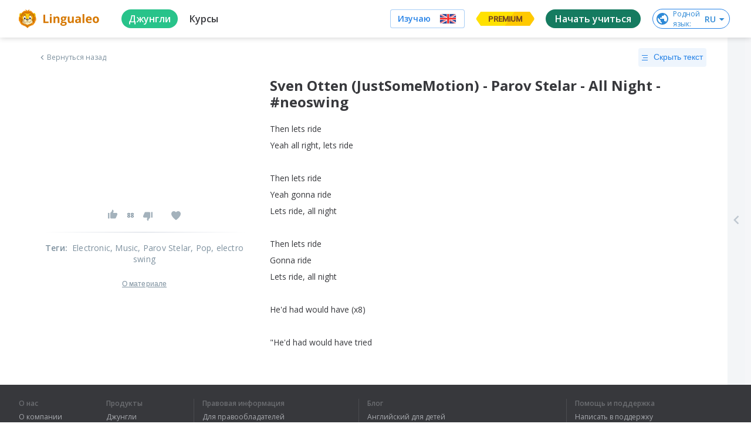

--- FILE ---
content_type: text/javascript
request_url: https://cdn-frontend-static.lingualeo.com/_next/static/chunks/69f826fcbd20aa5e8e169dbdacd30d35f623bc09.ef80e7db58037a4e7c09.js
body_size: 4542
content:
(window.webpackJsonp_N_E=window.webpackJsonp_N_E||[]).push([[22],{hRPy:function(e,o,t){"use strict";t.d(o,"a",(function(){return l})),t.d(o,"d",(function(){return c})),t.d(o,"c",(function(){return u})),t.d(o,"b",(function(){return d}));var r=t("xvhg"),a=t("LvDl"),n={interpolate:/{([\s\S]+?)}/g};function i(e){return Object(a.template)(e,n)}var s,l={id:"id",dictNameKey:"idname",wordSet:"word_set",groupId:"groupId",studentId:"studentId",lessonId:"lessonId",intensiveName:"intensiveName",courseId:"courseId",campaignId:"campaignId",contentId:"contentId",pageId:"pageId",taskId:"taskId",viewMode:"viewMode",ruleCode:"ruleCode",targetLang:"targetLang"};!function(e){e.api="/neoleo/api",e.chooseLang="/chooselanguage",e.langPage="/learn",e.link="/l",e.training="/training",e.learnWords="/training/words",e.learnAudio="/training/audio",e.learnReading="/training/reading",e.learnSpeaking="/training/speak",e.word_set="/training/word_set",e.words_word_set="/training/words/word_set",e.wordTranslate="/wordTranslate",e.translateWord="/translateWord",e.wordPuzzle="/wordPuzzle",e.phrasePuzzle="/phrasePuzzle",e.audioWord="/audioWord",e.wordsCards="/wordsCards",e.wordMix="/wordMix",e.leoSprint="/leoSprint",e.repetition="/repetition",e.crossword="/crossword",e.savannah="/savannah",e.auditionPlus="/auditionPlus",e.learn="/dictionary/vocabulary",e.wordPage="/dictionary/word/:word",e.battles="/battle",e.battleCreate="/battle/create",e.quiz="/quiz",e.battle="/battle/:battle",e.jungle="/jungle",e.teacher="/teacher",e.tutors="/tutors",e.course="/course",e.lesson="/course/:courseId/lesson",e.task="/course/:courseId/task",e.grammar="/course/grammar",e.theme="/course/theme",e.courseMy="/course/my",e.intensive="/intensive",e.speaking="/speaking",e.dashboard="/dashboard",e.journal="/journal",e.dictionary="/dictionary",e.addSetAndTrain="/training/addGlossaryAndTrain/:dictId/:trainingName",e.premium="/premium",e.premiumGift="/premium-gift",e.gifts="/gifts",e.advent="/advent",e.buy="/buy",e.profile="/profile",e.profileEdit="/profile/edit",e.profileBuy="/profile/purchases",e.profileMeatballs="/profile/meatballs",e.corporate="/corporate",e.targetSelect="/target",e.welcome="/welcome",e.leokit="/leo-kit",e.recreateStory="/trainings/reading/recreate-story",e.fillTheGaps="/trainings/reading/fill-the-gaps",e.insertSpaces="/trainings/reading/insert-spaces",e.recreateAudioStory="/trainings/listening/recreate-audio-story",e.recreateAudioSentence="/trainings/listening/recreate-audio-sentence",e.helloween2018="/halloween2018",e.helloween2019="/halloween2019",e.helloween2020="/halloween2020",e.happynewleo2020="/happynewleo2020",e.happynewleo2021="/happynewleo2021",e.vocabularyPrint="/vocabulary_print",e.grammarRules="/grammar/rules",e.grammarTrainings="/grammar/trainings",e.orderThanks="/order/thanks",e.feedback="/feedback",e.copyright="/copyrightViolation",e.sitemap="/sitemap",e.about="/about",e.contacts="/contacts",e.certGen="/api/generate",e.feedbackSend="/api/helpdesk",e.getContentInfo="/api/getcontentinfo",e.authenticate="/api/authenticate",e.register="/api/auth",e.restorePasswordRequest="/api/password/request",e.restorePassword="/api/password/restore",e.changePassword="/api/password/change",e.deleteAccountRequest="/api/account/delete/request",e.deleteAccount="/api/account/delete",e.bind="/api/account/bind",e.login="/api/login",e.activate="/api/activation",e.logout="/logout",e.format="/format",e.reader="/reader",e.business_english="/business_english",e.travel_english="/travel_english"}(s||(s={}));var c={root:"/",api:s.api,dashboardMain:s.dashboard,learnMain:s.training,learnWordSet:s.training+"/:".concat(l.id),training:s.training+"/",trainingAll:s.training+"*",trainingWordSet:s.training+"/word_set/:id([0-9]+/?)",trainingWordsWordSet:s.learnWords+"/word_set/:id([0-9]+/?)",learnAudio:s.learnAudio,learnWords:s.learnWords,learnWordsWordSet:s.learnWords+"/word_set/:id([0-9]+/?)",learnReading:s.learnReading,learnSpeaking:s.learnSpeaking,word_set:s.word_set+"/",words_word_set:s.words_word_set+"/",gifts:s.gifts,advent:s.advent,learn:s.learn+"/",wordTranslate:s.training+s.wordTranslate,translateWord:s.training+s.translateWord,wordsetWordTranslate:s.training+"/word_set/*"+s.wordTranslate,wordsetTranslateWord:s.training+"/word_set/*"+s.translateWord,wordPuzzle:s.training+s.wordPuzzle,wordsetWordPuzzle:s.training+"/word_set/*"+s.wordPuzzle,phrasePuzzle:s.training+s.phrasePuzzle,wordsetPhrasePuzzle:s.training+"/word_set/*"+s.phrasePuzzle,audioWord:s.training+s.audioWord,wordsetAudioWord:s.training+"/word_set/*"+s.audioWord,wordsCards:s.training+s.wordsCards,wordsetWordsCards:s.training+"/word_set/*"+s.wordsCards,wordMix:s.training+s.wordMix,wordsetWordMix:s.training+"/word_set/*"+s.wordMix,leoSprint:s.training+s.leoSprint,wordsetLeoSprint:s.training+"/word_set/*"+s.leoSprint,repetition:s.training+s.repetition,wordsetRepetition:s.training+"/word_set/*"+s.repetition,crossword:s.training+s.crossword,wordsetCrossword:s.training+"/word_set/*"+s.crossword,recreateStory:s.recreateStory,fillTheGaps:s.fillTheGaps,insertSpaces:s.insertSpaces,recreateAudioStory:s.recreateAudioStory,recreateAudioSentence:s.recreateAudioSentence,savannah:s.training+s.savannah,wordsetSavannah:s.training+"/word_set/*"+s.savannah,auditionPlus:s.training+s.auditionPlus,wordsetAuditionPlus:s.training+"/word_set/*"+s.auditionPlus,battles:s.battles,battle:s.battles+"/:battle",battleCreate:s.battles+"/create",quiz:s.quiz+"/:testCategory",quizWelcome:s.quiz+"/welcome",jungle:s.jungle+"/",jungleL:s.jungle,jungleQ:s.jungle+"?",jungleCorporate:s.jungle+"/corporate",junglePopular:s.jungle+"/popular",jungleCollections:s.jungle+"/collections",jungleAll:s.jungle+"/all",jungleMy:s.jungle+"/my/",jungleMyType:s.jungle+"/my/:categoryId",jungleRecommended:s.jungle+"/recommended",jungleAdd:s.jungle+"/add",jungleEdit:i("".concat(s.jungle,"/{contentId}/edit")),jungleContent:i("".concat(s.jungle,"/{contentId}")),jungleContentPage:i("".concat(s.jungle,"/{contentId}?page={page}")),jungleCollection:i("".concat(s.jungle,"/collections/{collectionId}")),jungleChannel:i("".concat(s.jungle,"/collections/channel/{channelId}")),jungleTag:i("/search/{tagId}"),jungleMusic:s.jungle+"/music",jungleBooks:s.jungle+"/books",jungleVideo:s.jungle+"/video",jungleMusicTag:s.jungle+"/music/:categoryId",jungleBooksTag:s.jungle+"/books/:categoryId",jungleVideoTag:s.jungle+"/video/:categoryId",jungleMusicTagSub:s.jungle+"/music/:categoryId/:subCategoryId",jungleBooksTagSub:s.jungle+"/books/:categoryId/:subCategoryId",jungleVideoTagSub:s.jungle+"/video/:categoryId/:subCategoryId",targetSelect:s.targetSelect,langPage:s.langPage+"/:targetLang",teacherMain:s.teacher+"/",teacherMyGroups:s.teacher+"/groups",teacherStudentsList:i("".concat(s.teacher,"/groups/{groupId}")),teacherStudentCard:i("".concat(s.teacher,"/students/{studentId}")),teacherStudentCardWithoutId:s.teacher+"/students",teacherTasks:s.teacher+"/tasks",teacherTasksAll:s.teacher+"/tasks*",teacherTasksAddEdit:i("".concat(s.teacher,"/tasks/lessons/{").concat(l.lessonId,"}")),teacherHelp:s.teacher+"/help",teacherCorpList:s.teacher+"/corplist",teacherIssuance:s.teacher+"/issuance",teacherStudentDashboard:s.teacher+"/student_dashboard",teacherTutorMyCards:s.teacher+"/profiles",teacherTutorView:s.teacher+"/profiles/view/:targetLang",teacherTutorEdit:s.teacher+"/profiles/edit/:targetLang",tutorsSearch:s.tutors,tutorDetails:s.tutors+"/:tutorId",course:s.course+"/",courseGrammar:s.course+"/grammar",courseTheme:s.course+"/theme",courseMy:s.course+"/my",grammarRules:s.grammarRules,grammarTrainings:s.grammarTrainings+"/:".concat(l.ruleCode),grammarTrainingsRules:s.grammarRules+"/:".concat(l.ruleCode),grammar:s.grammar+"/",intensive:s.intensive+"/:".concat(l.intensiveName),intensiveWithoutName:s.intensive+"/",courseDetails:s.course+"/:".concat(l.courseId),courseLesson:s.lesson+"/:".concat(l.lessonId),courseLessonInfo:s.lesson+"/:".concat(l.lessonId)+"/:viewMode",courseTask:s.task+"/:".concat(l.taskId),courseDetailsFinal:s.course+"/:".concat(l.courseId)+"/final",speaking:s.speaking,dashboard:s.dashboard+"/",dashboardL:s.dashboard,dictMain:s.dictionary,dictVocabularyAll:s.dictionary+"/vocabulary",dictVocabulary:s.dictionary+"/vocabulary/my",dictVocabularies:s.dictionary+"/vocabulary/:".concat(l.dictNameKey),dictVocabulariesT:s.dictionary+"/vocabulary/{dictId}",addSetAndTrain:s.training+"/addGlossaryAndTrain/:dictId/:trainingName",dictSets:s.dictionary+"/sets/:filter?",dictSetsMy:s.dictionary+"/sets/my",dictRecommendedWordSets:s.dictionary+"/sets-recommended-wordsets",dictRecommendedPhrasebooks:s.dictionary+"/sets-recommended-phrasebooks",wordPage:s.dictionary+"/word/:word",journal:s.journal,premium:s.premium,premiumGift:s.premiumGift,premiumFromProfile:s.premium+"?from=profile-menu",premiumGiftFromProfile:s.premiumGift+"?from=profile-menu",dashboardWithTest:s.dashboard+"?from=run-test",dashboardWithPromo:s.dashboard+"?from=run-promo",dashboardWithLevel:s.dashboard+"?from=run-level",buy:s.buy+"/:".concat(l.campaignId),orderThanks:s.orderThanks,profile:s.profile,profileJournal:s.profile+"/journal",profilePurchases:s.profile+"/purchases",profileBuy:s.profile+"/purchases",profileMeatballs:s.profile+"/meatballs",profileEdit:s.profile+"/edit",unsubscribe:s.profile+"/unsubscribe",unsubscribeSub:s.profile+"/unsubscribe/:id",feedback:s.feedback,copyright:s.copyright,sitemap:s.sitemap,sitemapJungle:s.sitemap+"/jungle",sitemapWords:s.sitemap+"/words",sitemapCourse:s.sitemap+"/courses",about:s.about,contacts:s.contacts,city:"/city",leoChat:"/leo-chat",social:"/social",team:"/team",login:"".concat(s.login,"/*"),logout:"/logout",corporate:s.corporate,vocabularyPrint:s.vocabularyPrint,certGen:"/api/generate",getContentInfo:"/api/getcontentinfo",feedbackSend:"/api/helpdesk",authenticate:s.authenticate,register:s.register,restorePasswordRequest:s.restorePasswordRequest,changePassword:s.changePassword,restorePassword:s.restorePassword,deleteAccountRequest:s.deleteAccountRequest,deleteAccount:s.deleteAccount,bind:s.bind,activate:s.activate,format:s.format,business_english:s.business_english,reader:s.reader,travel_english:s.travel_english,memoleo:"/memoleo",wheelOfFortune:"/wheel-of-fortune"},u={};Object.keys(c).forEach((function(e){var o,t=c[e];o=t instanceof Function?function(e,o){return"/".concat(e).concat(t(o))}:function(o){return"/".concat(o).concat(c[e])},u[e]=o}));var g,d={shop:"https://shop.lingualeo.com",blog:"https://lingualeo.com/ru/blog",tos:"https://lingualeo.com/en/blog/terms-of-use-en/",tos_en:"https://lingualeo.com/en/blog/terms-of-use-en/",tos_ru:"https://corp.lingualeo.com/ru/termsofuse/",tos_es:"https://lingualeo.com/en/blog/terms-of-use-en/",tos_es_LA:"https://lingualeo.com/en/blog/terms-of-use-en/",tos_pt:"https://lingualeo.com/en/blog/terms-of-use-en/",tos_tr:"https://lingualeo.com/en/blog/terms-of-use-en/",tos_fr:"https://lingualeo.com/en/blog/terms-of-use-en/",tos_it:"https://lingualeo.com/en/blog/terms-of-use-en/",tos_de:"https://lingualeo.com/en/blog/terms-of-use-en/",tos_ja:"https://lingualeo.com/en/blog/terms-of-use-en/",tos_pl:"https://lingualeo.com/en/blog/terms-of-use-en/",tos_cs:"https://lingualeo.com/en/blog/terms-of-use-en/",tos_el:"https://lingualeo.com/en/blog/terms-of-use-en/",tos_ko:"https://lingualeo.com/en/blog/terms-of-use-en/",tos_nl:"https://lingualeo.com/en/blog/terms-of-use-en/",tos_uk:"https://lingualeo.com/en/blog/terms-of-use-en/",tos_hi_IN:"https://lingualeo.com/en/blog/terms-of-use-en/",tos_vi:"https://lingualeo.com/en/blog/terms-of-use-en/",tos_id:"https://lingualeo.com/en/blog/terms-of-use-en/",tos_sr:"https://lingualeo.com/en/blog/terms-of-use-en/",tos_zh_CN:"https://lingualeo.com/en/blog/terms-of-use-en/",tos_ar:"https://lingualeo.com/en/blog/terms-of-use-en/",tos_fa:"https://lingualeo.com/en/blog/terms-of-use-en/",tos_he:"https://lingualeo.com/en/blog/terms-of-use-en/",tos_hy:"https://lingualeo.com/en/blog/terms-of-use-en/",tos_az:"https://lingualeo.com/en/blog/terms-of-use-en/",tos_be:"https://lingualeo.com/en/blog/terms-of-use-en/",tos_ur:"https://lingualeo.com/en/blog/terms-of-use-en/",tos_ro:"https://lingualeo.com/en/blog/terms-of-use-en/",tos_uz:"https://lingualeo.com/en/blog/terms-of-use-en/",tos_tg:"https://lingualeo.com/en/blog/terms-of-use-en/",tos_kk:"https://lingualeo.com/en/blog/terms-of-use-en/",tos_sv:"https://lingualeo.com/en/blog/terms-of-use-en/",tos_da:"https://lingualeo.com/en/blog/terms-of-use-en/",tos_no:"https://lingualeo.com/en/blog/terms-of-use-en/",tos_fi:"https://lingualeo.com/en/blog/terms-of-use-en/",tos_la:"https://lingualeo.com/en/blog/terms-of-use-en/",tos_hu:"https://lingualeo.com/en/blog/terms-of-use-en/",tos_bg:"https://lingualeo.com/en/blog/terms-of-use-en/",tos_hr:"https://lingualeo.com/en/blog/terms-of-use-en/",tos_mn:"https://lingualeo.com/en/blog/terms-of-use-en/",tos_ka:"https://lingualeo.com/en/blog/terms-of-use-en/",tos_th:"https://lingualeo.com/en/blog/terms-of-use-en/",tos_sl:"https://lingualeo.com/en/blog/terms-of-use-en/",tos_sw:"https://lingualeo.com/en/blog/terms-of-use-en/",tos_ky:"https://lingualeo.com/en/blog/terms-of-use-en/",tos_tt:"https://lingualeo.com/en/blog/terms-of-use-en/",tos_et:"https://lingualeo.com/en/blog/terms-of-use-en/",tos_lv:"https://lingualeo.com/en/blog/terms-of-use-en/",tos_lt:"https://lingualeo.com/en/blog/terms-of-use-en/",tos_bo:"https://lingualeo.com/en/blog/terms-of-use-en/",tos_is:"https://lingualeo.com/en/blog/terms-of-use-en/",tos_sk:"https://lingualeo.com/en/blog/terms-of-use-en/",tos_ta:"https://lingualeo.com/en/blog/terms-of-use-en/",privacy_ru:"https://corp.lingualeo.com/ru/polozhenie-o-zashhite-personalnyih-dannyih/",privacy_en:"https://lingualeo.com/ru/blog/privacy-policy-en/",privacy_es:"https://corp.lingualeo.com/ru/politica-de-privacidad/",privacy_es_LA:"https://corp.lingualeo.com/ru/politica-de-privacidad/",privacy_pt:"https://corp.lingualeo.com/ru/politica-de-privacidade/",privacy_tr:"https://corp.lingualeo.com/ru/gizlilik-politikasi/",privacy_fr:"https://lingualeo.com/ru/blog/privacy-policy-en/",privacy_it:"https://lingualeo.com/ru/blog/privacy-policy-en/",privacy_de:"https://lingualeo.com/ru/blog/privacy-policy-en/",privacy_ja:"https://lingualeo.com/ru/blog/privacy-policy-en/",privacy_pl:"https://lingualeo.com/ru/blog/privacy-policy-en/",privacy_cs:"https://lingualeo.com/ru/blog/privacy-policy-en/",privacy_el:"https://lingualeo.com/ru/blog/privacy-policy-en/",privacy_ko:"https://lingualeo.com/ru/blog/privacy-policy-en/",privacy_nl:"https://lingualeo.com/ru/blog/privacy-policy-en/",privacy_uk:"https://lingualeo.com/ru/blog/privacy-policy-en/",privacy_hi_IN:"https://lingualeo.com/ru/blog/privacy-policy-en/",privacy_vi:"https://lingualeo.com/ru/blog/privacy-policy-en/",privacy_id:"https://lingualeo.com/ru/blog/privacy-policy-en/",privacy_sr:"https://lingualeo.com/ru/blog/privacy-policy-en/",privacy_zh_CN:"https://lingualeo.com/ru/blog/privacy-policy-en/",privacy_ar:"https://lingualeo.com/ru/blog/privacy-policy-en/",privacy_fa:"https://lingualeo.com/ru/blog/privacy-policy-en/",privacy_he:"https://lingualeo.com/ru/blog/privacy-policy-en/",privacy_hy:"https://lingualeo.com/ru/blog/privacy-policy-en/",privacy_az:"https://lingualeo.com/ru/blog/privacy-policy-en/",privacy_be:"https://lingualeo.com/ru/blog/privacy-policy-en/",privacy_ur:"https://lingualeo.com/ru/blog/privacy-policy-en/",privacy_ro:"https://lingualeo.com/ru/blog/privacy-policy-en/",privacy_uz:"https://lingualeo.com/ru/blog/privacy-policy-en/",privacy_tg:"https://lingualeo.com/ru/blog/privacy-policy-en/",privacy_kk:"https://lingualeo.com/ru/blog/privacy-policy-en/",privacy_sv:"https://lingualeo.com/ru/blog/privacy-policy-en/",privacy_da:"https://lingualeo.com/ru/blog/privacy-policy-en/",privacy_no:"https://lingualeo.com/ru/blog/privacy-policy-en/",privacy_fi:"https://lingualeo.com/ru/blog/privacy-policy-en/",privacy_la:"https://lingualeo.com/ru/blog/privacy-policy-en/",privacy_hu:"https://lingualeo.com/ru/blog/privacy-policy-en/",privacy_bg:"https://lingualeo.com/ru/blog/privacy-policy-en/",privacy_hr:"https://lingualeo.com/ru/blog/privacy-policy-en/",privacy_mn:"https://lingualeo.com/ru/blog/privacy-policy-en/",privacy_ka:"https://lingualeo.com/ru/blog/privacy-policy-en/",privacy_th:"https://lingualeo.com/ru/blog/privacy-policy-en/",privacy_sl:"https://lingualeo.com/ru/blog/privacy-policy-en/",privacy_sw:"https://lingualeo.com/ru/blog/privacy-policy-en/",privacy_ky:"https://lingualeo.com/ru/blog/privacy-policy-en/",privacy_tt:"https://lingualeo.com/ru/blog/privacy-policy-en/",privacy_et:"https://lingualeo.com/ru/blog/privacy-policy-en/",privacy_lv:"https://lingualeo.com/ru/blog/privacy-policy-en/",privacy_lt:"https://lingualeo.com/ru/blog/privacy-policy-en/",privacy_bo:"https://lingualeo.com/ru/blog/privacy-policy-en/",privacy_is:"https://lingualeo.com/ru/blog/privacy-policy-en/",privacy_sk:"https://lingualeo.com/ru/blog/privacy-policy-en/",privacy_ta:"https://lingualeo.com/ru/blog/privacy-policy-en/",instructions_embed:"https://help.lingualeo.com/hc/ru/articles/203277729-%D0%9A%D0%B0%D0%BA-%D1%8F-%D0%BC%D0%BE%D0%B3%D1%83-%D0%B4%D0%BE%D0%B1%D0%B0%D0%B2%D0%B8%D1%82%D1%8C-%D1%81%D0%B2%D0%BE%D0%B9-%D0%BC%D0%B0%D1%82%D0%B5%D1%80%D0%B8%D0%B0%D0%BB-%D0%BD%D0%B0-%D1%81%D0%B5%D1%80%D0%B2%D0%B8%D1%81-",instructions_embed_ru:"https://help.lingualeo.com/hc/ru/articles/203277729-%D0%9A%D0%B0%D0%BA-%D1%8F-%D0%BC%D0%BE%D0%B3%D1%83-%D0%B4%D0%BE%D0%B1%D0%B0%D0%B2%D0%B8%D1%82%D1%8C-%D1%81%D0%B2%D0%BE%D0%B9-%D0%BC%D0%B0%D1%82%D0%B5%D1%80%D0%B8%D0%B0%D0%BB-%D0%BD%D0%B0-%D1%81%D0%B5%D1%80%D0%B2%D0%B8%D1%81-",instructions_embed_es:"https://help.lingualeo.com/hc/es/articles/115005483783--C%C3%B3mo-puedo-a%C3%B1adir-mi-propio-contenido-al-servicio-",instructions_embed_es_LA:"https://help.lingualeo.com/hc/es/articles/115005483783--C%C3%B3mo-puedo-a%C3%B1adir-mi-propio-contenido-al-servicio-",instructions_embed_pt:"https://help.lingualeo.com/hc/pt-br/articles/115005410246-Como-posso-adicionar-meu-pr%C3%B3prio-conte%C3%BAdo-ao-site-",instructions_embed_tr:"https://help.lingualeo.com/hc/tr/articles/115005454946-Kendi-i%C3%A7eri%C4%9Fimi-nas%C4%B1l-ekleyebilirim-"},p="/:locale(en|ru|es_la|es|tr|pt|zf|fr|de|it|zh_CN|ja|pl|cs|el|ko|nl|uk|hi_IN|vi|id|sr|ar|fa|he|hy|az|be|ur|ro|uz|tg|kk|sv|da|no|fi|la|hu|bg|hr|mn|ka|th|sl|sw|ky|tt|et|lv|lt|bo|is|sk|ta)",m=["all","root","chooseLang","authenticate","register","restorePasswordRequest","changePassword","bind","login","logout"];g={all:"*",root:p,langPage:s.langPage+"/:targetLang",api:s.api+"/*",chooseLang:s.chooseLang,link:s.link+"/:type/:string",chooseLangInt:s.chooseLang,leokit:s.leokit,welcome:s.welcome,dashboard:s.dashboard,journal:s.journal,dictionary:s.dictionary,dictionaryAll:s.dictionary+"/*",wordPage:s.dictionary+"/word/:word",vocabularyPrint:s.vocabularyPrint,corporate:s.corporate,targetSelect:s.targetSelect,helloween2018:s.helloween2018,helloween2019:s.helloween2019,helloween2020:s.helloween2020,happynewleo2020:s.happynewleo2020,happynewleo2021:s.happynewleo2021,advent:s.advent,certGen:s.certGen,feedbackSend:s.feedbackSend,getContentInfo:s.getContentInfo,learn:s.training,learnReading:s.learnReading,learnAudio:s.learnAudio,learnSpeaking:s.learnSpeaking,learnWords:s.learnWords,learnWordsAll:s.learnWords+"/word_set/*",learnSet:s.word_set+"/:"+l.wordSet,learnWordsSet:s.words_word_set+"/:"+l.wordSet,wordTranslate:s.training+s.wordTranslate,translateWord:s.training+s.translateWord,addSetAndTrain:s.training+"/addGlossaryAndTrain/:dictId/:trainingName",wordsetWordTranslate:s.training+"/word_set/*"+s.wordTranslate,wordsetTranslateWord:s.training+"/word_set/*"+s.translateWord,wordPuzzle:s.training+s.wordPuzzle,wordsetWordPuzzle:s.training+"/word_set/*"+s.wordPuzzle,phrasePuzzle:s.training+s.phrasePuzzle,wordsetPhrasePuzzle:s.training+"/word_set/*"+s.phrasePuzzle,audioWord:s.training+s.audioWord,wordsetAudioWord:s.training+"/word_set/*"+s.audioWord,wordsCards:s.training+s.wordsCards,wordsetWordsCards:s.training+"/word_set/*"+s.wordsCards,wordMix:s.training+s.wordMix,wordsetWordMix:s.training+"/word_set/*"+s.wordMix,leoSprint:s.training+s.leoSprint,wordsetLeoSprint:s.training+"/word_set/*"+s.leoSprint,repetition:s.training+s.repetition,wordsetRepetition:s.training+"/word_set/*"+s.repetition,crossword:s.training+s.crossword,wordsetCrossword:s.training+"/word_set/*"+s.crossword,recreateStory:s.recreateStory,fillTheGaps:s.fillTheGaps,insertSpaces:s.insertSpaces,recreateAudioStory:s.recreateAudioStory,recreateAudioSentence:s.recreateAudioSentence,savannah:s.training+s.savannah,wordsetSavannah:s.training+"/word_set/*"+s.savannah,auditionPlus:s.training+s.auditionPlus,wordsetAuditionPlus:s.training+"/word_set/*"+s.auditionPlus,battles:s.battles,battle:s.battles+"/:battle",battleCreate:s.battles+"/create",quiz:s.quiz+"/:testCategory",learnSetAll:s.word_set+"/*",intensive:s.intensive,intensiveAll:s.intensive+"/:"+l.intensiveName,course:s.course,courseAll:s.course+"/*",grammar:s.grammar,courseTheme:s.theme,courseMy:s.courseMy,grammarRules:s.grammarRules,grammarTrainings:s.grammarTrainings+"/*",grammarTrainingsRules:s.grammarRules+"/*",speaking:s.speaking,jungle:s.jungle,jungleAll:s.jungle+"/*",jungleAdd:s.jungle+"/add",teacher:s.teacher,teacherAll:s.teacher+"/*",tutorsSearch:s.tutors,tutorDetails:s.tutors+"/*",premium:s.premium,premiumGift:s.premiumGift,gifts:s.gifts,buy:s.buy,buyAll:s.buy+"/:"+l.campaignId,orderThanks:s.orderThanks,profile:s.profile,profileEdit:s.profileEdit,profileBuy:s.profileBuy,profileMeatballs:s.profileMeatballs,unsubscribe:s.profile+"/unsubscribe",unsubscribeSub:s.profile+"/unsubscribe/:id",feedback:s.feedback,copyright:s.copyright,sitemap:s.sitemap,sitemapJungle:s.sitemap+"/jungle",sitemapWords:s.sitemap+"/words",sitemapCourse:s.sitemap+"/courses",about:s.about,contacts:s.contacts,authenticate:s.authenticate,register:s.register,restorePasswordRequest:s.restorePasswordRequest,changePassword:s.changePassword,restorePassword:s.restorePassword,deleteAccountRequest:s.deleteAccountRequest,deleteAccount:s.deleteAccount,bind:s.bind,login:"".concat(s.login,"/*"),logout:s.logout,activate:s.activate,reader:s.reader},Object.entries(g).reduce((function(e,o){var t=Object(r.a)(o,2),a=t[0],n=t[1];return m.includes(a)?e[a]=n:e[a]=p+n,e}),{})}}]);

--- FILE ---
content_type: text/javascript
request_url: https://cdn-frontend-static.lingualeo.com/_next/static/chunks/d6e1aeb5.f2b09fec0380a18e0808.js
body_size: 141212
content:
(window.webpackJsonp_N_E=window.webpackJsonp_N_E||[]).push([[46],{"8OJ3":function(e,t,i){"use strict";for(var n,r=i("vgmO"),a=i.n(r),s=i("7zRj"),o=i.n(s),l=i("pVnL"),u=i.n(l),d=i("PJYZ"),c=i.n(d),h=i("VbXa"),p=i.n(h),f=i("jBAH"),m=i.n(f),g=i("3zPy"),v=i.n(g),_=i("NgPB"),y=i.n(_),T=i("K4wu"),b=i.n(T),S=i("sXyB"),k=i.n(S),C=i("7W2i"),E=i.n(C),w=i("Y+wj"),x=i("10ky"),I=i("F6NX"),P=i("i1Oy"),A=i("hIRe"),L=i("gcCN"),O=i.n(L),D=i("Mh8q"),M=i("+Kib"),R=i("3mbX"),U=i("NsZL"),B="7.15.4",N={},F=function(e,t){return N[e]=N[e]||[],t&&(N[e]=N[e].concat(t)),N[e]},j=function(e,t){var i=F(e).indexOf(t);return!(i<=-1)&&(N[e]=N[e].slice(),N[e].splice(i,1),!0)},H={prefixed:!0},q=[["requestFullscreen","exitFullscreen","fullscreenElement","fullscreenEnabled","fullscreenchange","fullscreenerror","fullscreen"],["webkitRequestFullscreen","webkitExitFullscreen","webkitFullscreenElement","webkitFullscreenEnabled","webkitfullscreenchange","webkitfullscreenerror","-webkit-full-screen"],["mozRequestFullScreen","mozCancelFullScreen","mozFullScreenElement","mozFullScreenEnabled","mozfullscreenchange","mozfullscreenerror","-moz-full-screen"],["msRequestFullscreen","msExitFullscreen","msFullscreenElement","msFullscreenEnabled","MSFullscreenChange","MSFullscreenError","-ms-fullscreen"]],V=q[0],W=0;W<q.length;W++)if(q[W][1]in o.a){n=q[W];break}if(n){for(var z=0;z<n.length;z++)H[V[z]]=n[z];H.prefixed=n[0]!==V[0]}var G=[];var K=function e(t){var i,n="info",r=function(){for(var e=arguments.length,t=new Array(e),r=0;r<e;r++)t[r]=arguments[r];i("log",n,t)};return i=function(e,t){return function(i,n,r){var s=t.levels[n],o=new RegExp("^("+s+")$");if("log"!==i&&r.unshift(i.toUpperCase()+":"),r.unshift(e+":"),G){G.push([].concat(r));var l=G.length-1e3;G.splice(0,l>0?l:0)}if(a.a.console){var u=a.a.console[i];u||"debug"!==i||(u=a.a.console.info||a.a.console.log),u&&s&&o.test(i)&&u[Array.isArray(r)?"apply":"call"](a.a.console,r)}}}(t,r),r.createLogger=function(i){return e(t+": "+i)},r.levels={all:"debug|log|warn|error",off:"",debug:"debug|log|warn|error",info:"log|warn|error",warn:"warn|error",error:"error",DEFAULT:n},r.level=function(e){if("string"===typeof e){if(!r.levels.hasOwnProperty(e))throw new Error('"'+e+'" in not a valid log level');n=e}return n},(r.history=function(){return G?[].concat(G):[]}).filter=function(e){return(G||[]).filter((function(t){return new RegExp(".*"+e+".*").test(t[0])}))},r.history.clear=function(){G&&(G.length=0)},r.history.disable=function(){null!==G&&(G.length=0,G=null)},r.history.enable=function(){null===G&&(G=[])},r.error=function(){for(var e=arguments.length,t=new Array(e),r=0;r<e;r++)t[r]=arguments[r];return i("error",n,t)},r.warn=function(){for(var e=arguments.length,t=new Array(e),r=0;r<e;r++)t[r]=arguments[r];return i("warn",n,t)},r.debug=function(){for(var e=arguments.length,t=new Array(e),r=0;r<e;r++)t[r]=arguments[r];return i("debug",n,t)},r}("VIDEOJS"),Q=K.createLogger,X=Object.prototype.toString,Y=function(e){return Z(e)?Object.keys(e):[]};function $(e,t){Y(e).forEach((function(i){return t(e[i],i)}))}function J(e){for(var t=arguments.length,i=new Array(t>1?t-1:0),n=1;n<t;n++)i[n-1]=arguments[n];return Object.assign?u.a.apply(void 0,[e].concat(i)):(i.forEach((function(t){t&&$(t,(function(t,i){e[i]=t}))})),e)}function Z(e){return!!e&&"object"===typeof e}function ee(e){return Z(e)&&"[object Object]"===X.call(e)&&e.constructor===Object}function te(e,t){if(!e||!t)return"";if("function"===typeof a.a.getComputedStyle){var i;try{i=a.a.getComputedStyle(e)}catch(n){return""}return i?i.getPropertyValue(t)||i[t]:""}return""}var ie=a.a.navigator&&a.a.navigator.userAgent||"",ne=/AppleWebKit\/([\d.]+)/i.exec(ie),re=ne?parseFloat(ne.pop()):null,ae=/iPod/i.test(ie),se=function(){var e=ie.match(/OS (\d+)_/i);return e&&e[1]?e[1]:null}(),oe=/Android/i.test(ie),le=function(){var e=ie.match(/Android (\d+)(?:\.(\d+))?(?:\.(\d+))*/i);if(!e)return null;var t=e[1]&&parseFloat(e[1]),i=e[2]&&parseFloat(e[2]);return t&&i?parseFloat(e[1]+"."+e[2]):t||null}(),ue=oe&&le<5&&re<537,de=/Firefox/i.test(ie),ce=/Edg/i.test(ie),he=!ce&&(/Chrome/i.test(ie)||/CriOS/i.test(ie)),pe=function(){var e=ie.match(/(Chrome|CriOS)\/(\d+)/);return e&&e[2]?parseFloat(e[2]):null}(),fe=function(){var e=/MSIE\s(\d+)\.\d/.exec(ie),t=e&&parseFloat(e[1]);return!t&&/Trident\/7.0/i.test(ie)&&/rv:11.0/.test(ie)&&(t=11),t}(),me=/Safari/i.test(ie)&&!he&&!oe&&!ce,ge=/Windows/i.test(ie),ve=Boolean(Ee()&&("ontouchstart"in a.a||a.a.navigator.maxTouchPoints||a.a.DocumentTouch&&a.a.document instanceof a.a.DocumentTouch)),_e=/iPad/i.test(ie)||me&&ve&&!/iPhone/i.test(ie),ye=/iPhone/i.test(ie)&&!_e,Te=ye||_e||ae,be=(me||Te)&&!he,Se=Object.freeze({__proto__:null,IS_IPOD:ae,IOS_VERSION:se,IS_ANDROID:oe,ANDROID_VERSION:le,IS_NATIVE_ANDROID:ue,IS_FIREFOX:de,IS_EDGE:ce,IS_CHROME:he,CHROME_VERSION:pe,IE_VERSION:fe,IS_SAFARI:me,IS_WINDOWS:ge,TOUCH_ENABLED:ve,IS_IPAD:_e,IS_IPHONE:ye,IS_IOS:Te,IS_ANY_SAFARI:be});function ke(e){return"string"===typeof e&&Boolean(e.trim())}function Ce(e){if(e.indexOf(" ")>=0)throw new Error("class has illegal whitespace characters")}function Ee(){return o.a===a.a.document}function we(e){return Z(e)&&1===e.nodeType}function xe(){try{return a.a.parent!==a.a.self}catch(e){return!0}}function Ie(e){return function(t,i){if(!ke(t))return o.a[e](null);ke(i)&&(i=o.a.querySelector(i));var n=we(i)?i:o.a;return n[e]&&n[e](t)}}function Pe(e,t,i,n){void 0===e&&(e="div"),void 0===t&&(t={}),void 0===i&&(i={});var r=o.a.createElement(e);return Object.getOwnPropertyNames(t).forEach((function(e){var i=t[e];-1!==e.indexOf("aria-")||"role"===e||"type"===e?(K.warn("Setting attributes in the second argument of createEl()\nhas been deprecated. Use the third argument instead.\ncreateEl(type, properties, attributes). Attempting to set "+e+" to "+i+"."),r.setAttribute(e,i)):"textContent"===e?Ae(r,i):r[e]===i&&"tabIndex"!==e||(r[e]=i)})),Object.getOwnPropertyNames(i).forEach((function(e){r.setAttribute(e,i[e])})),n&&Xe(r,n),r}function Ae(e,t){return"undefined"===typeof e.textContent?e.innerText=t:e.textContent=t,e}function Le(e,t){t.firstChild?t.insertBefore(e,t.firstChild):t.appendChild(e)}function Oe(e,t){return Ce(t),e.classList?e.classList.contains(t):(i=t,new RegExp("(^|\\s)"+i+"($|\\s)")).test(e.className);var i}function De(e,t){return e.classList?e.classList.add(t):Oe(e,t)||(e.className=(e.className+" "+t).trim()),e}function Me(e,t){return e?(e.classList?e.classList.remove(t):(Ce(t),e.className=e.className.split(/\s+/).filter((function(e){return e!==t})).join(" ")),e):(K.warn("removeClass was called with an element that doesn't exist"),null)}function Re(e,t,i){var n=Oe(e,t);if("function"===typeof i&&(i=i(e,t)),"boolean"!==typeof i&&(i=!n),i!==n)return i?De(e,t):Me(e,t),e}function Ue(e,t){Object.getOwnPropertyNames(t).forEach((function(i){var n=t[i];null===n||"undefined"===typeof n||!1===n?e.removeAttribute(i):e.setAttribute(i,!0===n?"":n)}))}function Be(e){var t={},i=",autoplay,controls,playsinline,loop,muted,default,defaultMuted,";if(e&&e.attributes&&e.attributes.length>0)for(var n=e.attributes,r=n.length-1;r>=0;r--){var a=n[r].name,s=n[r].value;"boolean"!==typeof e[a]&&-1===i.indexOf(","+a+",")||(s=null!==s),t[a]=s}return t}function Ne(e,t){return e.getAttribute(t)}function Fe(e,t,i){e.setAttribute(t,i)}function je(e,t){e.removeAttribute(t)}function He(){o.a.body.focus(),o.a.onselectstart=function(){return!1}}function qe(){o.a.onselectstart=function(){return!0}}function Ve(e){if(e&&e.getBoundingClientRect&&e.parentNode){var t=e.getBoundingClientRect(),i={};return["bottom","height","left","right","top","width"].forEach((function(e){void 0!==t[e]&&(i[e]=t[e])})),i.height||(i.height=parseFloat(te(e,"height"))),i.width||(i.width=parseFloat(te(e,"width"))),i}}function We(e){if(!e||e&&!e.offsetParent)return{left:0,top:0,width:0,height:0};for(var t=e.offsetWidth,i=e.offsetHeight,n=0,r=0;e.offsetParent&&e!==o.a[H.fullscreenElement];)n+=e.offsetLeft,r+=e.offsetTop,e=e.offsetParent;return{left:n,top:r,width:t,height:i}}function ze(e,t){var i={x:0,y:0};if(Te)for(var n=e;n&&"html"!==n.nodeName.toLowerCase();){var r=te(n,"transform");if(/^matrix/.test(r)){var a=r.slice(7,-1).split(/,\s/).map(Number);i.x+=a[4],i.y+=a[5]}else if(/^matrix3d/.test(r)){var s=r.slice(9,-1).split(/,\s/).map(Number);i.x+=s[12],i.y+=s[13]}n=n.parentNode}var o={},l=We(t.target),u=We(e),d=u.width,c=u.height,h=t.offsetY-(u.top-l.top),p=t.offsetX-(u.left-l.left);return t.changedTouches&&(p=t.changedTouches[0].pageX-u.left,h=t.changedTouches[0].pageY+u.top,Te&&(p-=i.x,h-=i.y)),o.y=1-Math.max(0,Math.min(1,h/c)),o.x=Math.max(0,Math.min(1,p/d)),o}function Ge(e){return Z(e)&&3===e.nodeType}function Ke(e){for(;e.firstChild;)e.removeChild(e.firstChild);return e}function Qe(e){return"function"===typeof e&&(e=e()),(Array.isArray(e)?e:[e]).map((function(e){return"function"===typeof e&&(e=e()),we(e)||Ge(e)?e:"string"===typeof e&&/\S/.test(e)?o.a.createTextNode(e):void 0})).filter((function(e){return e}))}function Xe(e,t){return Qe(t).forEach((function(t){return e.appendChild(t)})),e}function Ye(e,t){return Xe(Ke(e),t)}function $e(e){return void 0===e.button&&void 0===e.buttons||(0===e.button&&void 0===e.buttons||("mouseup"===e.type&&0===e.button&&0===e.buttons||0===e.button&&1===e.buttons))}var Je,Ze=Ie("querySelector"),et=Ie("querySelectorAll"),tt=Object.freeze({__proto__:null,isReal:Ee,isEl:we,isInFrame:xe,createEl:Pe,textContent:Ae,prependTo:Le,hasClass:Oe,addClass:De,removeClass:Me,toggleClass:Re,setAttributes:Ue,getAttributes:Be,getAttribute:Ne,setAttribute:Fe,removeAttribute:je,blockTextSelection:He,unblockTextSelection:qe,getBoundingClientRect:Ve,findPosition:We,getPointerPosition:ze,isTextNode:Ge,emptyEl:Ke,normalizeContent:Qe,appendContent:Xe,insertContent:Ye,isSingleLeftClick:$e,$:Ze,$$:et}),it=!1,nt=function(){if(!1!==Je.options.autoSetup){var e=Array.prototype.slice.call(o.a.getElementsByTagName("video")),t=Array.prototype.slice.call(o.a.getElementsByTagName("audio")),i=Array.prototype.slice.call(o.a.getElementsByTagName("video-js")),n=e.concat(t,i);if(n&&n.length>0)for(var r=0,a=n.length;r<a;r++){var s=n[r];if(!s||!s.getAttribute){rt(1);break}void 0===s.player&&null!==s.getAttribute("data-setup")&&Je(s)}else it||rt(1)}};function rt(e,t){Ee()&&(t&&(Je=t),a.a.setTimeout(nt,e))}function at(){it=!0,a.a.removeEventListener("load",at)}Ee()&&("complete"===o.a.readyState?at():a.a.addEventListener("load",at));var st,ot=function(e){var t=o.a.createElement("style");return t.className=e,t},lt=function(e,t){e.styleSheet?e.styleSheet.cssText=t:e.textContent=t},ut=3;function dt(){return ut++}a.a.WeakMap||(st=function(){function e(){this.vdata="vdata"+Math.floor(a.a.performance&&a.a.performance.now()||Date.now()),this.data={}}var t=e.prototype;return t.set=function(e,t){var i=e[this.vdata]||dt();return e[this.vdata]||(e[this.vdata]=i),this.data[i]=t,this},t.get=function(e){var t=e[this.vdata];if(t)return this.data[t];K("We have no data for this element",e)},t.has=function(e){return e[this.vdata]in this.data},t.delete=function(e){var t=e[this.vdata];t&&(delete this.data[t],delete e[this.vdata])},e}());var ct,ht=a.a.WeakMap?new WeakMap:new st;function pt(e,t){if(ht.has(e)){var i=ht.get(e);0===i.handlers[t].length&&(delete i.handlers[t],e.removeEventListener?e.removeEventListener(t,i.dispatcher,!1):e.detachEvent&&e.detachEvent("on"+t,i.dispatcher)),Object.getOwnPropertyNames(i.handlers).length<=0&&(delete i.handlers,delete i.dispatcher,delete i.disabled),0===Object.getOwnPropertyNames(i).length&&ht.delete(e)}}function ft(e,t,i,n){i.forEach((function(i){e(t,i,n)}))}function mt(e){if(e.fixed_)return e;function t(){return!0}function i(){return!1}if(!e||!e.isPropagationStopped||!e.isImmediatePropagationStopped){var n=e||a.a.event;for(var r in e={},n)"layerX"!==r&&"layerY"!==r&&"keyLocation"!==r&&"webkitMovementX"!==r&&"webkitMovementY"!==r&&("returnValue"===r&&n.preventDefault||(e[r]=n[r]));if(e.target||(e.target=e.srcElement||o.a),e.relatedTarget||(e.relatedTarget=e.fromElement===e.target?e.toElement:e.fromElement),e.preventDefault=function(){n.preventDefault&&n.preventDefault(),e.returnValue=!1,n.returnValue=!1,e.defaultPrevented=!0},e.defaultPrevented=!1,e.stopPropagation=function(){n.stopPropagation&&n.stopPropagation(),e.cancelBubble=!0,n.cancelBubble=!0,e.isPropagationStopped=t},e.isPropagationStopped=i,e.stopImmediatePropagation=function(){n.stopImmediatePropagation&&n.stopImmediatePropagation(),e.isImmediatePropagationStopped=t,e.stopPropagation()},e.isImmediatePropagationStopped=i,null!==e.clientX&&void 0!==e.clientX){var s=o.a.documentElement,l=o.a.body;e.pageX=e.clientX+(s&&s.scrollLeft||l&&l.scrollLeft||0)-(s&&s.clientLeft||l&&l.clientLeft||0),e.pageY=e.clientY+(s&&s.scrollTop||l&&l.scrollTop||0)-(s&&s.clientTop||l&&l.clientTop||0)}e.which=e.charCode||e.keyCode,null!==e.button&&void 0!==e.button&&(e.button=1&e.button?0:4&e.button?1:2&e.button?2:0)}return e.fixed_=!0,e}var gt=["touchstart","touchmove"];function vt(e,t,i){if(Array.isArray(t))return ft(vt,e,t,i);ht.has(e)||ht.set(e,{});var n=ht.get(e);if(n.handlers||(n.handlers={}),n.handlers[t]||(n.handlers[t]=[]),i.guid||(i.guid=dt()),n.handlers[t].push(i),n.dispatcher||(n.disabled=!1,n.dispatcher=function(t,i){if(!n.disabled){t=mt(t);var r=n.handlers[t.type];if(r)for(var a=r.slice(0),s=0,o=a.length;s<o&&!t.isImmediatePropagationStopped();s++)try{a[s].call(e,t,i)}catch(l){K.error(l)}}}),1===n.handlers[t].length)if(e.addEventListener){var r=!1;(function(){if("boolean"!==typeof ct){ct=!1;try{var e=Object.defineProperty({},"passive",{get:function(){ct=!0}});a.a.addEventListener("test",null,e),a.a.removeEventListener("test",null,e)}catch(t){}}return ct})()&&gt.indexOf(t)>-1&&(r={passive:!0}),e.addEventListener(t,n.dispatcher,r)}else e.attachEvent&&e.attachEvent("on"+t,n.dispatcher)}function _t(e,t,i){if(ht.has(e)){var n=ht.get(e);if(n.handlers){if(Array.isArray(t))return ft(_t,e,t,i);var r=function(e,t){n.handlers[t]=[],pt(e,t)};if(void 0!==t){var a=n.handlers[t];if(a)if(i){if(i.guid)for(var s=0;s<a.length;s++)a[s].guid===i.guid&&a.splice(s--,1);pt(e,t)}else r(e,t)}else for(var o in n.handlers)Object.prototype.hasOwnProperty.call(n.handlers||{},o)&&r(e,o)}}}function yt(e,t,i){var n=ht.has(e)?ht.get(e):{},r=e.parentNode||e.ownerDocument;if("string"===typeof t?t={type:t,target:e}:t.target||(t.target=e),t=mt(t),n.dispatcher&&n.dispatcher.call(e,t,i),r&&!t.isPropagationStopped()&&!0===t.bubbles)yt.call(null,r,t,i);else if(!r&&!t.defaultPrevented&&t.target&&t.target[t.type]){ht.has(t.target)||ht.set(t.target,{});var a=ht.get(t.target);t.target[t.type]&&(a.disabled=!0,"function"===typeof t.target[t.type]&&t.target[t.type](),a.disabled=!1)}return!t.defaultPrevented}function Tt(e,t,i){if(Array.isArray(t))return ft(Tt,e,t,i);var n=function n(){_t(e,t,n),i.apply(this,arguments)};n.guid=i.guid=i.guid||dt(),vt(e,t,n)}function bt(e,t,i){var n=function n(){_t(e,t,n),i.apply(this,arguments)};n.guid=i.guid=i.guid||dt(),vt(e,t,n)}var St,kt=Object.freeze({__proto__:null,fixEvent:mt,on:vt,off:_t,trigger:yt,one:Tt,any:bt}),Ct=30,Et=function(e,t,i){t.guid||(t.guid=dt());var n=t.bind(e);return n.guid=i?i+"_"+t.guid:t.guid,n},wt=function(e,t){var i=a.a.performance.now();return function(){var n=a.a.performance.now();n-i>=t&&(e.apply(void 0,arguments),i=n)}},xt=function(){};xt.prototype.allowedEvents_={},xt.prototype.on=function(e,t){var i=this.addEventListener;this.addEventListener=function(){},vt(this,e,t),this.addEventListener=i},xt.prototype.addEventListener=xt.prototype.on,xt.prototype.off=function(e,t){_t(this,e,t)},xt.prototype.removeEventListener=xt.prototype.off,xt.prototype.one=function(e,t){var i=this.addEventListener;this.addEventListener=function(){},Tt(this,e,t),this.addEventListener=i},xt.prototype.any=function(e,t){var i=this.addEventListener;this.addEventListener=function(){},bt(this,e,t),this.addEventListener=i},xt.prototype.trigger=function(e){var t=e.type||e;"string"===typeof e&&(e={type:t}),e=mt(e),this.allowedEvents_[t]&&this["on"+t]&&this["on"+t](e),yt(this,e)},xt.prototype.dispatchEvent=xt.prototype.trigger,xt.prototype.queueTrigger=function(e){var t=this;St||(St=new Map);var i=e.type||e,n=St.get(this);n||(n=new Map,St.set(this,n));var r=n.get(i);n.delete(i),a.a.clearTimeout(r);var s=a.a.setTimeout((function(){0===n.size&&(n=null,St.delete(t)),t.trigger(e)}),0);n.set(i,s)};var It=function(e){return"function"===typeof e.name?e.name():"string"===typeof e.name?e.name:e.name_?e.name_:e.constructor&&e.constructor.name?e.constructor.name:typeof e},Pt=function(e){return e instanceof xt||!!e.eventBusEl_&&["on","one","off","trigger"].every((function(t){return"function"===typeof e[t]}))},At=function(e){return"string"===typeof e&&/\S/.test(e)||Array.isArray(e)&&!!e.length},Lt=function(e,t,i){if(!e||!e.nodeName&&!Pt(e))throw new Error("Invalid target for "+It(t)+"#"+i+"; must be a DOM node or evented object.")},Ot=function(e,t,i){if(!At(e))throw new Error("Invalid event type for "+It(t)+"#"+i+"; must be a non-empty string or array.")},Dt=function(e,t,i){if("function"!==typeof e)throw new Error("Invalid listener for "+It(t)+"#"+i+"; must be a function.")},Mt=function(e,t,i){var n,r,a,s=t.length<3||t[0]===e||t[0]===e.eventBusEl_;return s?(n=e.eventBusEl_,t.length>=3&&t.shift(),r=t[0],a=t[1]):(n=t[0],r=t[1],a=t[2]),Lt(n,e,i),Ot(r,e,i),Dt(a,e,i),{isTargetingSelf:s,target:n,type:r,listener:a=Et(e,a)}},Rt=function(e,t,i,n){Lt(e,e,t),e.nodeName?kt[t](e,i,n):e[t](i,n)},Ut={on:function(){for(var e=this,t=arguments.length,i=new Array(t),n=0;n<t;n++)i[n]=arguments[n];var r=Mt(this,i,"on"),a=r.isTargetingSelf,s=r.target,o=r.type,l=r.listener;if(Rt(s,"on",o,l),!a){var u=function(){return e.off(s,o,l)};u.guid=l.guid;var d=function(){return e.off("dispose",u)};d.guid=l.guid,Rt(this,"on","dispose",u),Rt(s,"on","dispose",d)}},one:function(){for(var e=this,t=arguments.length,i=new Array(t),n=0;n<t;n++)i[n]=arguments[n];var r=Mt(this,i,"one"),a=r.isTargetingSelf,s=r.target,o=r.type,l=r.listener;if(a)Rt(s,"one",o,l);else{var u=function t(){e.off(s,o,t);for(var i=arguments.length,n=new Array(i),r=0;r<i;r++)n[r]=arguments[r];l.apply(null,n)};u.guid=l.guid,Rt(s,"one",o,u)}},any:function(){for(var e=this,t=arguments.length,i=new Array(t),n=0;n<t;n++)i[n]=arguments[n];var r=Mt(this,i,"any"),a=r.isTargetingSelf,s=r.target,o=r.type,l=r.listener;if(a)Rt(s,"any",o,l);else{var u=function t(){e.off(s,o,t);for(var i=arguments.length,n=new Array(i),r=0;r<i;r++)n[r]=arguments[r];l.apply(null,n)};u.guid=l.guid,Rt(s,"any",o,u)}},off:function(e,t,i){if(!e||At(e))_t(this.eventBusEl_,e,t);else{var n=e,r=t;Lt(n,this,"off"),Ot(r,this,"off"),Dt(i,this,"off"),i=Et(this,i),this.off("dispose",i),n.nodeName?(_t(n,r,i),_t(n,"dispose",i)):Pt(n)&&(n.off(r,i),n.off("dispose",i))}},trigger:function(e,t){Lt(this.eventBusEl_,this,"trigger");var i=e&&"string"!==typeof e?e.type:e;if(!At(i)){var n="Invalid event type for "+It(this)+"#trigger; must be a non-empty string or object with a type key that has a non-empty value.";if(!e)throw new Error(n);(this.log||K).error(n)}return yt(this.eventBusEl_,e,t)}};function Bt(e,t){void 0===t&&(t={});var i=t.eventBusKey;if(i){if(!e[i].nodeName)throw new Error('The eventBusKey "'+i+'" does not refer to an element.');e.eventBusEl_=e[i]}else e.eventBusEl_=Pe("span",{className:"vjs-event-bus"});return J(e,Ut),e.eventedCallbacks&&e.eventedCallbacks.forEach((function(e){e()})),e.on("dispose",(function(){e.off(),[e,e.el_,e.eventBusEl_].forEach((function(e){e&&ht.has(e)&&ht.delete(e)})),a.a.setTimeout((function(){e.eventBusEl_=null}),0)})),e}var Nt={state:{},setState:function(e){var t,i=this;return"function"===typeof e&&(e=e()),$(e,(function(e,n){i.state[n]!==e&&((t=t||{})[n]={from:i.state[n],to:e}),i.state[n]=e})),t&&Pt(this)&&this.trigger({changes:t,type:"statechanged"}),t}};function Ft(e,t){return J(e,Nt),e.state=J({},e.state,t),"function"===typeof e.handleStateChanged&&Pt(e)&&e.on("statechanged",e.handleStateChanged),e}var jt=function(e){return"string"!==typeof e?e:e.replace(/./,(function(e){return e.toLowerCase()}))},Ht=function(e){return"string"!==typeof e?e:e.replace(/./,(function(e){return e.toUpperCase()}))};function qt(){for(var e={},t=arguments.length,i=new Array(t),n=0;n<t;n++)i[n]=arguments[n];return i.forEach((function(t){t&&$(t,(function(t,i){ee(t)?(ee(e[i])||(e[i]={}),e[i]=qt(e[i],t)):e[i]=t}))})),e}var Vt=function(){function e(){this.map_={}}var t=e.prototype;return t.has=function(e){return e in this.map_},t.delete=function(e){var t=this.has(e);return delete this.map_[e],t},t.set=function(e,t){return this.map_[e]=t,this},t.forEach=function(e,t){for(var i in this.map_)e.call(t,this.map_[i],i,this)},e}(),Wt=a.a.Map?a.a.Map:Vt,zt=function(){function e(){this.set_={}}var t=e.prototype;return t.has=function(e){return e in this.set_},t.delete=function(e){var t=this.has(e);return delete this.set_[e],t},t.add=function(e){return this.set_[e]=1,this},t.forEach=function(e,t){for(var i in this.set_)e.call(t,i,i,this)},e}(),Gt=a.a.Set?a.a.Set:zt,Kt=function(){function e(e,t,i){if(!e&&this.play?this.player_=e=this:this.player_=e,this.isDisposed_=!1,this.parentComponent_=null,this.options_=qt({},this.options_),t=this.options_=qt(this.options_,t),this.id_=t.id||t.el&&t.el.id,!this.id_){var n=e&&e.id&&e.id()||"no_player";this.id_=n+"_component_"+dt()}this.name_=t.name||null,t.el?this.el_=t.el:!1!==t.createEl&&(this.el_=this.createEl()),!1!==t.evented&&(Bt(this,{eventBusKey:this.el_?"el_":null}),this.handleLanguagechange=this.handleLanguagechange.bind(this),this.on(this.player_,"languagechange",this.handleLanguagechange)),Ft(this,this.constructor.defaultState),this.children_=[],this.childIndex_={},this.childNameIndex_={},this.setTimeoutIds_=new Gt,this.setIntervalIds_=new Gt,this.rafIds_=new Gt,this.namedRafs_=new Wt,this.clearingTimersOnDispose_=!1,!1!==t.initChildren&&this.initChildren(),this.ready(i),!1!==t.reportTouchActivity&&this.enableTouchActivity()}var t=e.prototype;return t.dispose=function(){if(!this.isDisposed_){if(this.readyQueue_&&(this.readyQueue_.length=0),this.trigger({type:"dispose",bubbles:!1}),this.isDisposed_=!0,this.children_)for(var e=this.children_.length-1;e>=0;e--)this.children_[e].dispose&&this.children_[e].dispose();this.children_=null,this.childIndex_=null,this.childNameIndex_=null,this.parentComponent_=null,this.el_&&(this.el_.parentNode&&this.el_.parentNode.removeChild(this.el_),this.el_=null),this.player_=null}},t.isDisposed=function(){return Boolean(this.isDisposed_)},t.player=function(){return this.player_},t.options=function(e){return e?(this.options_=qt(this.options_,e),this.options_):this.options_},t.el=function(){return this.el_},t.createEl=function(e,t,i){return Pe(e,t,i)},t.localize=function(e,t,i){void 0===i&&(i=e);var n=this.player_.language&&this.player_.language(),r=this.player_.languages&&this.player_.languages(),a=r&&r[n],s=n&&n.split("-")[0],o=r&&r[s],l=i;return a&&a[e]?l=a[e]:o&&o[e]&&(l=o[e]),t&&(l=l.replace(/\{(\d+)\}/g,(function(e,i){var n=t[i-1],r=n;return"undefined"===typeof n&&(r=e),r}))),l},t.handleLanguagechange=function(){},t.contentEl=function(){return this.contentEl_||this.el_},t.id=function(){return this.id_},t.name=function(){return this.name_},t.children=function(){return this.children_},t.getChildById=function(e){return this.childIndex_[e]},t.getChild=function(e){if(e)return this.childNameIndex_[e]},t.getDescendant=function(){for(var e=arguments.length,t=new Array(e),i=0;i<e;i++)t[i]=arguments[i];t=t.reduce((function(e,t){return e.concat(t)}),[]);for(var n=this,r=0;r<t.length;r++)if(!(n=n.getChild(t[r]))||!n.getChild)return;return n},t.addChild=function(t,i,n){var r,a;if(void 0===i&&(i={}),void 0===n&&(n=this.children_.length),"string"===typeof t){a=Ht(t);var s=i.componentClass||a;i.name=a;var o=e.getComponent(s);if(!o)throw new Error("Component "+s+" does not exist");if("function"!==typeof o)return null;r=new o(this.player_||this,i)}else r=t;if(r.parentComponent_&&r.parentComponent_.removeChild(r),this.children_.splice(n,0,r),r.parentComponent_=this,"function"===typeof r.id&&(this.childIndex_[r.id()]=r),(a=a||r.name&&Ht(r.name()))&&(this.childNameIndex_[a]=r,this.childNameIndex_[jt(a)]=r),"function"===typeof r.el&&r.el()){var l=null;this.children_[n+1]&&(this.children_[n+1].el_?l=this.children_[n+1].el_:we(this.children_[n+1])&&(l=this.children_[n+1])),this.contentEl().insertBefore(r.el(),l)}return r},t.removeChild=function(e){if("string"===typeof e&&(e=this.getChild(e)),e&&this.children_){for(var t=!1,i=this.children_.length-1;i>=0;i--)if(this.children_[i]===e){t=!0,this.children_.splice(i,1);break}if(t){e.parentComponent_=null,this.childIndex_[e.id()]=null,this.childNameIndex_[Ht(e.name())]=null,this.childNameIndex_[jt(e.name())]=null;var n=e.el();n&&n.parentNode===this.contentEl()&&this.contentEl().removeChild(e.el())}}},t.initChildren=function(){var t=this,i=this.options_.children;if(i){var n,r=this.options_,a=e.getComponent("Tech");(n=Array.isArray(i)?i:Object.keys(i)).concat(Object.keys(this.options_).filter((function(e){return!n.some((function(t){return"string"===typeof t?e===t:e===t.name}))}))).map((function(e){var n,r;return"string"===typeof e?r=i[n=e]||t.options_[n]||{}:(n=e.name,r=e),{name:n,opts:r}})).filter((function(t){var i=e.getComponent(t.opts.componentClass||Ht(t.name));return i&&!a.isTech(i)})).forEach((function(e){var i=e.name,n=e.opts;if(void 0!==r[i]&&(n=r[i]),!1!==n){!0===n&&(n={}),n.playerOptions=t.options_.playerOptions;var a=t.addChild(i,n);a&&(t[i]=a)}}))}},t.buildCSSClass=function(){return""},t.ready=function(e,t){if(void 0===t&&(t=!1),e)return this.isReady_?void(t?e.call(this):this.setTimeout(e,1)):(this.readyQueue_=this.readyQueue_||[],void this.readyQueue_.push(e))},t.triggerReady=function(){this.isReady_=!0,this.setTimeout((function(){var e=this.readyQueue_;this.readyQueue_=[],e&&e.length>0&&e.forEach((function(e){e.call(this)}),this),this.trigger("ready")}),1)},t.$=function(e,t){return Ze(e,t||this.contentEl())},t.$$=function(e,t){return et(e,t||this.contentEl())},t.hasClass=function(e){return Oe(this.el_,e)},t.addClass=function(e){De(this.el_,e)},t.removeClass=function(e){Me(this.el_,e)},t.toggleClass=function(e,t){Re(this.el_,e,t)},t.show=function(){this.removeClass("vjs-hidden")},t.hide=function(){this.addClass("vjs-hidden")},t.lockShowing=function(){this.addClass("vjs-lock-showing")},t.unlockShowing=function(){this.removeClass("vjs-lock-showing")},t.getAttribute=function(e){return Ne(this.el_,e)},t.setAttribute=function(e,t){Fe(this.el_,e,t)},t.removeAttribute=function(e){je(this.el_,e)},t.width=function(e,t){return this.dimension("width",e,t)},t.height=function(e,t){return this.dimension("height",e,t)},t.dimensions=function(e,t){this.width(e,!0),this.height(t)},t.dimension=function(e,t,i){if(void 0!==t)return null!==t&&t===t||(t=0),-1!==(""+t).indexOf("%")||-1!==(""+t).indexOf("px")?this.el_.style[e]=t:this.el_.style[e]="auto"===t?"":t+"px",void(i||this.trigger("componentresize"));if(!this.el_)return 0;var n=this.el_.style[e],r=n.indexOf("px");return-1!==r?parseInt(n.slice(0,r),10):parseInt(this.el_["offset"+Ht(e)],10)},t.currentDimension=function(e){var t=0;if("width"!==e&&"height"!==e)throw new Error("currentDimension only accepts width or height value");if(t=te(this.el_,e),0===(t=parseFloat(t))||isNaN(t)){var i="offset"+Ht(e);t=this.el_[i]}return t},t.currentDimensions=function(){return{width:this.currentDimension("width"),height:this.currentDimension("height")}},t.currentWidth=function(){return this.currentDimension("width")},t.currentHeight=function(){return this.currentDimension("height")},t.focus=function(){this.el_.focus()},t.blur=function(){this.el_.blur()},t.handleKeyDown=function(e){this.player_&&(e.stopPropagation(),this.player_.handleKeyDown(e))},t.handleKeyPress=function(e){this.handleKeyDown(e)},t.emitTapEvents=function(){var e,t=0,i=null;this.on("touchstart",(function(n){1===n.touches.length&&(i={pageX:n.touches[0].pageX,pageY:n.touches[0].pageY},t=a.a.performance.now(),e=!0)})),this.on("touchmove",(function(t){if(t.touches.length>1)e=!1;else if(i){var n=t.touches[0].pageX-i.pageX,r=t.touches[0].pageY-i.pageY;Math.sqrt(n*n+r*r)>10&&(e=!1)}}));var n=function(){e=!1};this.on("touchleave",n),this.on("touchcancel",n),this.on("touchend",(function(n){(i=null,!0===e)&&(a.a.performance.now()-t<200&&(n.preventDefault(),this.trigger("tap")))}))},t.enableTouchActivity=function(){if(this.player()&&this.player().reportUserActivity){var e,t=Et(this.player(),this.player().reportUserActivity);this.on("touchstart",(function(){t(),this.clearInterval(e),e=this.setInterval(t,250)}));var i=function(i){t(),this.clearInterval(e)};this.on("touchmove",t),this.on("touchend",i),this.on("touchcancel",i)}},t.setTimeout=function(e,t){var i,n=this;return e=Et(this,e),this.clearTimersOnDispose_(),i=a.a.setTimeout((function(){n.setTimeoutIds_.has(i)&&n.setTimeoutIds_.delete(i),e()}),t),this.setTimeoutIds_.add(i),i},t.clearTimeout=function(e){return this.setTimeoutIds_.has(e)&&(this.setTimeoutIds_.delete(e),a.a.clearTimeout(e)),e},t.setInterval=function(e,t){e=Et(this,e),this.clearTimersOnDispose_();var i=a.a.setInterval(e,t);return this.setIntervalIds_.add(i),i},t.clearInterval=function(e){return this.setIntervalIds_.has(e)&&(this.setIntervalIds_.delete(e),a.a.clearInterval(e)),e},t.requestAnimationFrame=function(e){var t,i=this;return this.supportsRaf_?(this.clearTimersOnDispose_(),e=Et(this,e),t=a.a.requestAnimationFrame((function(){i.rafIds_.has(t)&&i.rafIds_.delete(t),e()})),this.rafIds_.add(t),t):this.setTimeout(e,1e3/60)},t.requestNamedAnimationFrame=function(e,t){var i=this;if(!this.namedRafs_.has(e)){this.clearTimersOnDispose_(),t=Et(this,t);var n=this.requestAnimationFrame((function(){t(),i.namedRafs_.has(e)&&i.namedRafs_.delete(e)}));return this.namedRafs_.set(e,n),e}},t.cancelNamedAnimationFrame=function(e){this.namedRafs_.has(e)&&(this.cancelAnimationFrame(this.namedRafs_.get(e)),this.namedRafs_.delete(e))},t.cancelAnimationFrame=function(e){return this.supportsRaf_?(this.rafIds_.has(e)&&(this.rafIds_.delete(e),a.a.cancelAnimationFrame(e)),e):this.clearTimeout(e)},t.clearTimersOnDispose_=function(){var e=this;this.clearingTimersOnDispose_||(this.clearingTimersOnDispose_=!0,this.one("dispose",(function(){[["namedRafs_","cancelNamedAnimationFrame"],["rafIds_","cancelAnimationFrame"],["setTimeoutIds_","clearTimeout"],["setIntervalIds_","clearInterval"]].forEach((function(t){var i=t[0],n=t[1];e[i].forEach((function(t,i){return e[n](i)}))})),e.clearingTimersOnDispose_=!1})))},e.registerComponent=function(t,i){if("string"!==typeof t||!t)throw new Error('Illegal component name, "'+t+'"; must be a non-empty string.');var n,r=e.getComponent("Tech"),a=r&&r.isTech(i),s=e===i||e.prototype.isPrototypeOf(i.prototype);if(a||!s)throw n=a?"techs must be registered using Tech.registerTech()":"must be a Component subclass",new Error('Illegal component, "'+t+'"; '+n+".");t=Ht(t),e.components_||(e.components_={});var o=e.getComponent("Player");if("Player"===t&&o&&o.players){var l=o.players,u=Object.keys(l);if(l&&u.length>0&&u.map((function(e){return l[e]})).every(Boolean))throw new Error("Can not register Player component after player has been created.")}return e.components_[t]=i,e.components_[jt(t)]=i,i},e.getComponent=function(t){if(t&&e.components_)return e.components_[t]},e}();function Qt(e,t,i,n){return function(e,t,i){if("number"!==typeof t||t<0||t>i)throw new Error("Failed to execute '"+e+"' on 'TimeRanges': The index provided ("+t+") is non-numeric or out of bounds (0-"+i+").")}(e,n,i.length-1),i[n][t]}function Xt(e){var t;return t=void 0===e||0===e.length?{length:0,start:function(){throw new Error("This TimeRanges object is empty")},end:function(){throw new Error("This TimeRanges object is empty")}}:{length:e.length,start:Qt.bind(null,"start",0,e),end:Qt.bind(null,"end",1,e)},a.a.Symbol&&a.a.Symbol.iterator&&(t[a.a.Symbol.iterator]=function(){return(e||[]).values()}),t}function Yt(e,t){return Array.isArray(e)?Xt(e):void 0===e||void 0===t?Xt():Xt([[e,t]])}function $t(e,t){var i,n,r=0;if(!t)return 0;e&&e.length||(e=Yt(0,0));for(var a=0;a<e.length;a++)i=e.start(a),(n=e.end(a))>t&&(n=t),r+=n-i;return r/t}function Jt(e){if(e instanceof Jt)return e;"number"===typeof e?this.code=e:"string"===typeof e?this.message=e:Z(e)&&("number"===typeof e.code&&(this.code=e.code),J(this,e)),this.message||(this.message=Jt.defaultMessages[this.code]||"")}Kt.prototype.supportsRaf_="function"===typeof a.a.requestAnimationFrame&&"function"===typeof a.a.cancelAnimationFrame,Kt.registerComponent("Component",Kt),Jt.prototype.code=0,Jt.prototype.message="",Jt.prototype.status=null,Jt.errorTypes=["MEDIA_ERR_CUSTOM","MEDIA_ERR_ABORTED","MEDIA_ERR_NETWORK","MEDIA_ERR_DECODE","MEDIA_ERR_SRC_NOT_SUPPORTED","MEDIA_ERR_ENCRYPTED"],Jt.defaultMessages={1:"You aborted the media playback",2:"A network error caused the media download to fail part-way.",3:"The media playback was aborted due to a corruption problem or because the media used features your browser did not support.",4:"The media could not be loaded, either because the server or network failed or because the format is not supported.",5:"The media is encrypted and we do not have the keys to decrypt it."};for(var Zt=0;Zt<Jt.errorTypes.length;Zt++)Jt[Jt.errorTypes[Zt]]=Zt,Jt.prototype[Jt.errorTypes[Zt]]=Zt;function ei(e){return void 0!==e&&null!==e&&"function"===typeof e.then}function ti(e){ei(e)&&e.then(null,(function(e){}))}var ii=function(e){return["kind","label","language","id","inBandMetadataTrackDispatchType","mode","src"].reduce((function(t,i,n){return e[i]&&(t[i]=e[i]),t}),{cues:e.cues&&Array.prototype.map.call(e.cues,(function(e){return{startTime:e.startTime,endTime:e.endTime,text:e.text,id:e.id}}))})},ni=function(e){var t=e.$$("track"),i=Array.prototype.map.call(t,(function(e){return e.track}));return Array.prototype.map.call(t,(function(e){var t=ii(e.track);return e.src&&(t.src=e.src),t})).concat(Array.prototype.filter.call(e.textTracks(),(function(e){return-1===i.indexOf(e)})).map(ii))},ri=function(e,t){return e.forEach((function(e){var i=t.addRemoteTextTrack(e).track;!e.src&&e.cues&&e.cues.forEach((function(e){return i.addCue(e)}))})),t.textTracks()},ai=function(e){function t(t,i){var n;return(n=e.call(this,t,i)||this).handleKeyDown_=function(e){return n.handleKeyDown(e)},n.close_=function(e){return n.close(e)},n.opened_=n.hasBeenOpened_=n.hasBeenFilled_=!1,n.closeable(!n.options_.uncloseable),n.content(n.options_.content),n.contentEl_=Pe("div",{className:"vjs-modal-dialog-content"},{role:"document"}),n.descEl_=Pe("p",{className:"vjs-modal-dialog-description vjs-control-text",id:n.el().getAttribute("aria-describedby")}),Ae(n.descEl_,n.description()),n.el_.appendChild(n.descEl_),n.el_.appendChild(n.contentEl_),n}p()(t,e);var i=t.prototype;return i.createEl=function(){return e.prototype.createEl.call(this,"div",{className:this.buildCSSClass(),tabIndex:-1},{"aria-describedby":this.id()+"_description","aria-hidden":"true","aria-label":this.label(),role:"dialog"})},i.dispose=function(){this.contentEl_=null,this.descEl_=null,this.previouslyActiveEl_=null,e.prototype.dispose.call(this)},i.buildCSSClass=function(){return"vjs-modal-dialog vjs-hidden "+e.prototype.buildCSSClass.call(this)},i.label=function(){return this.localize(this.options_.label||"Modal Window")},i.description=function(){var e=this.options_.description||this.localize("This is a modal window.");return this.closeable()&&(e+=" "+this.localize("This modal can be closed by pressing the Escape key or activating the close button.")),e},i.open=function(){if(!this.opened_){var e=this.player();this.trigger("beforemodalopen"),this.opened_=!0,(this.options_.fillAlways||!this.hasBeenOpened_&&!this.hasBeenFilled_)&&this.fill(),this.wasPlaying_=!e.paused(),this.options_.pauseOnOpen&&this.wasPlaying_&&e.pause(),this.on("keydown",this.handleKeyDown_),this.hadControls_=e.controls(),e.controls(!1),this.show(),this.conditionalFocus_(),this.el().setAttribute("aria-hidden","false"),this.trigger("modalopen"),this.hasBeenOpened_=!0}},i.opened=function(e){return"boolean"===typeof e&&this[e?"open":"close"](),this.opened_},i.close=function(){if(this.opened_){var e=this.player();this.trigger("beforemodalclose"),this.opened_=!1,this.wasPlaying_&&this.options_.pauseOnOpen&&e.play(),this.off("keydown",this.handleKeyDown_),this.hadControls_&&e.controls(!0),this.hide(),this.el().setAttribute("aria-hidden","true"),this.trigger("modalclose"),this.conditionalBlur_(),this.options_.temporary&&this.dispose()}},i.closeable=function(e){if("boolean"===typeof e){var t=this.closeable_=!!e,i=this.getChild("closeButton");if(t&&!i){var n=this.contentEl_;this.contentEl_=this.el_,i=this.addChild("closeButton",{controlText:"Close Modal Dialog"}),this.contentEl_=n,this.on(i,"close",this.close_)}!t&&i&&(this.off(i,"close",this.close_),this.removeChild(i),i.dispose())}return this.closeable_},i.fill=function(){this.fillWith(this.content())},i.fillWith=function(e){var t=this.contentEl(),i=t.parentNode,n=t.nextSibling;this.trigger("beforemodalfill"),this.hasBeenFilled_=!0,i.removeChild(t),this.empty(),Ye(t,e),this.trigger("modalfill"),n?i.insertBefore(t,n):i.appendChild(t);var r=this.getChild("closeButton");r&&i.appendChild(r.el_)},i.empty=function(){this.trigger("beforemodalempty"),Ke(this.contentEl()),this.trigger("modalempty")},i.content=function(e){return"undefined"!==typeof e&&(this.content_=e),this.content_},i.conditionalFocus_=function(){var e=o.a.activeElement,t=this.player_.el_;this.previouslyActiveEl_=null,(t.contains(e)||t===e)&&(this.previouslyActiveEl_=e,this.focus())},i.conditionalBlur_=function(){this.previouslyActiveEl_&&(this.previouslyActiveEl_.focus(),this.previouslyActiveEl_=null)},i.handleKeyDown=function(e){if(e.stopPropagation(),v.a.isEventKey(e,"Escape")&&this.closeable())return e.preventDefault(),void this.close();if(v.a.isEventKey(e,"Tab")){for(var t,i=this.focusableEls_(),n=this.el_.querySelector(":focus"),r=0;r<i.length;r++)if(n===i[r]){t=r;break}o.a.activeElement===this.el_&&(t=0),e.shiftKey&&0===t?(i[i.length-1].focus(),e.preventDefault()):e.shiftKey||t!==i.length-1||(i[0].focus(),e.preventDefault())}},i.focusableEls_=function(){var e=this.el_.querySelectorAll("*");return Array.prototype.filter.call(e,(function(e){return(e instanceof a.a.HTMLAnchorElement||e instanceof a.a.HTMLAreaElement)&&e.hasAttribute("href")||(e instanceof a.a.HTMLInputElement||e instanceof a.a.HTMLSelectElement||e instanceof a.a.HTMLTextAreaElement||e instanceof a.a.HTMLButtonElement)&&!e.hasAttribute("disabled")||e instanceof a.a.HTMLIFrameElement||e instanceof a.a.HTMLObjectElement||e instanceof a.a.HTMLEmbedElement||e.hasAttribute("tabindex")&&-1!==e.getAttribute("tabindex")||e.hasAttribute("contenteditable")}))},t}(Kt);ai.prototype.options_={pauseOnOpen:!0,temporary:!0},Kt.registerComponent("ModalDialog",ai);var si=function(e){function t(t){var i;void 0===t&&(t=[]),(i=e.call(this)||this).tracks_=[],Object.defineProperty(c()(i),"length",{get:function(){return this.tracks_.length}});for(var n=0;n<t.length;n++)i.addTrack(t[n]);return i}p()(t,e);var i=t.prototype;return i.addTrack=function(e){var t=this,i=this.tracks_.length;""+i in this||Object.defineProperty(this,i,{get:function(){return this.tracks_[i]}}),-1===this.tracks_.indexOf(e)&&(this.tracks_.push(e),this.trigger({track:e,type:"addtrack",target:this})),e.labelchange_=function(){t.trigger({track:e,type:"labelchange",target:t})},Pt(e)&&e.addEventListener("labelchange",e.labelchange_)},i.removeTrack=function(e){for(var t,i=0,n=this.length;i<n;i++)if(this[i]===e){(t=this[i]).off&&t.off(),this.tracks_.splice(i,1);break}t&&this.trigger({track:t,type:"removetrack",target:this})},i.getTrackById=function(e){for(var t=null,i=0,n=this.length;i<n;i++){var r=this[i];if(r.id===e){t=r;break}}return t},t}(xt);for(var oi in si.prototype.allowedEvents_={change:"change",addtrack:"addtrack",removetrack:"removetrack",labelchange:"labelchange"},si.prototype.allowedEvents_)si.prototype["on"+oi]=null;var li=function(e,t){for(var i=0;i<e.length;i++)Object.keys(e[i]).length&&t.id!==e[i].id&&(e[i].enabled=!1)},ui=function(e){function t(t){var i;void 0===t&&(t=[]);for(var n=t.length-1;n>=0;n--)if(t[n].enabled){li(t,t[n]);break}return(i=e.call(this,t)||this).changing_=!1,i}p()(t,e);var i=t.prototype;return i.addTrack=function(t){var i=this;t.enabled&&li(this,t),e.prototype.addTrack.call(this,t),t.addEventListener&&(t.enabledChange_=function(){i.changing_||(i.changing_=!0,li(i,t),i.changing_=!1,i.trigger("change"))},t.addEventListener("enabledchange",t.enabledChange_))},i.removeTrack=function(t){e.prototype.removeTrack.call(this,t),t.removeEventListener&&t.enabledChange_&&(t.removeEventListener("enabledchange",t.enabledChange_),t.enabledChange_=null)},t}(si),di=function(e,t){for(var i=0;i<e.length;i++)Object.keys(e[i]).length&&t.id!==e[i].id&&(e[i].selected=!1)},ci=function(e){function t(t){var i;void 0===t&&(t=[]);for(var n=t.length-1;n>=0;n--)if(t[n].selected){di(t,t[n]);break}return(i=e.call(this,t)||this).changing_=!1,Object.defineProperty(c()(i),"selectedIndex",{get:function(){for(var e=0;e<this.length;e++)if(this[e].selected)return e;return-1},set:function(){}}),i}p()(t,e);var i=t.prototype;return i.addTrack=function(t){var i=this;t.selected&&di(this,t),e.prototype.addTrack.call(this,t),t.addEventListener&&(t.selectedChange_=function(){i.changing_||(i.changing_=!0,di(i,t),i.changing_=!1,i.trigger("change"))},t.addEventListener("selectedchange",t.selectedChange_))},i.removeTrack=function(t){e.prototype.removeTrack.call(this,t),t.removeEventListener&&t.selectedChange_&&(t.removeEventListener("selectedchange",t.selectedChange_),t.selectedChange_=null)},t}(si),hi=function(e){function t(){return e.apply(this,arguments)||this}p()(t,e);var i=t.prototype;return i.addTrack=function(t){var i=this;e.prototype.addTrack.call(this,t),this.queueChange_||(this.queueChange_=function(){return i.queueTrigger("change")}),this.triggerSelectedlanguagechange||(this.triggerSelectedlanguagechange_=function(){return i.trigger("selectedlanguagechange")}),t.addEventListener("modechange",this.queueChange_);-1===["metadata","chapters"].indexOf(t.kind)&&t.addEventListener("modechange",this.triggerSelectedlanguagechange_)},i.removeTrack=function(t){e.prototype.removeTrack.call(this,t),t.removeEventListener&&(this.queueChange_&&t.removeEventListener("modechange",this.queueChange_),this.selectedlanguagechange_&&t.removeEventListener("modechange",this.triggerSelectedlanguagechange_))},t}(si),pi=function(){function e(e){void 0===e&&(e=[]),this.trackElements_=[],Object.defineProperty(this,"length",{get:function(){return this.trackElements_.length}});for(var t=0,i=e.length;t<i;t++)this.addTrackElement_(e[t])}var t=e.prototype;return t.addTrackElement_=function(e){var t=this.trackElements_.length;""+t in this||Object.defineProperty(this,t,{get:function(){return this.trackElements_[t]}}),-1===this.trackElements_.indexOf(e)&&this.trackElements_.push(e)},t.getTrackElementByTrack_=function(e){for(var t,i=0,n=this.trackElements_.length;i<n;i++)if(e===this.trackElements_[i].track){t=this.trackElements_[i];break}return t},t.removeTrackElement_=function(e){for(var t=0,i=this.trackElements_.length;t<i;t++)if(e===this.trackElements_[t]){this.trackElements_[t].track&&"function"===typeof this.trackElements_[t].track.off&&this.trackElements_[t].track.off(),"function"===typeof this.trackElements_[t].off&&this.trackElements_[t].off(),this.trackElements_.splice(t,1);break}},e}(),fi=function(){function e(t){e.prototype.setCues_.call(this,t),Object.defineProperty(this,"length",{get:function(){return this.length_}})}var t=e.prototype;return t.setCues_=function(e){var t=this.length||0,i=0,n=e.length;this.cues_=e,this.length_=e.length;var r=function(e){""+e in this||Object.defineProperty(this,""+e,{get:function(){return this.cues_[e]}})};if(t<n)for(i=t;i<n;i++)r.call(this,i)},t.getCueById=function(e){for(var t=null,i=0,n=this.length;i<n;i++){var r=this[i];if(r.id===e){t=r;break}}return t},e}(),mi={alternative:"alternative",captions:"captions",main:"main",sign:"sign",subtitles:"subtitles",commentary:"commentary"},gi={alternative:"alternative",descriptions:"descriptions",main:"main","main-desc":"main-desc",translation:"translation",commentary:"commentary"},vi={subtitles:"subtitles",captions:"captions",descriptions:"descriptions",chapters:"chapters",metadata:"metadata"},_i={disabled:"disabled",hidden:"hidden",showing:"showing"},yi=function(e){function t(t){var i;void 0===t&&(t={}),i=e.call(this)||this;var n={id:t.id||"vjs_track_"+dt(),kind:t.kind||"",language:t.language||""},r=t.label||"",a=function(e){Object.defineProperty(c()(i),e,{get:function(){return n[e]},set:function(){}})};for(var s in n)a(s);return Object.defineProperty(c()(i),"label",{get:function(){return r},set:function(e){e!==r&&(r=e,this.trigger("labelchange"))}}),i}return p()(t,e),t}(xt),Ti=function(e){var t=["protocol","hostname","port","pathname","search","hash","host"],i=o.a.createElement("a");i.href=e;for(var n={},r=0;r<t.length;r++)n[t[r]]=i[t[r]];return"http:"===n.protocol&&(n.host=n.host.replace(/:80$/,"")),"https:"===n.protocol&&(n.host=n.host.replace(/:443$/,"")),n.protocol||(n.protocol=a.a.location.protocol),n.host||(n.host=a.a.location.host),n},bi=function(e){if(!e.match(/^https?:\/\//)){var t=o.a.createElement("a");t.href=e,e=t.href}return e},Si=function(e){if("string"===typeof e){var t=/^(\/?)([\s\S]*?)((?:\.{1,2}|[^\/]+?)(\.([^\.\/\?]+)))(?:[\/]*|[\?].*)$/.exec(e);if(t)return t.pop().toLowerCase()}return""},ki=function(e,t){void 0===t&&(t=a.a.location);var i=Ti(e);return(":"===i.protocol?t.protocol:i.protocol)+i.host!==t.protocol+t.host},Ci=Object.freeze({__proto__:null,parseUrl:Ti,getAbsoluteURL:bi,getFileExtension:Si,isCrossOrigin:ki}),Ei=function(e,t){var i=new a.a.WebVTT.Parser(a.a,a.a.vttjs,a.a.WebVTT.StringDecoder()),n=[];i.oncue=function(e){t.addCue(e)},i.onparsingerror=function(e){n.push(e)},i.onflush=function(){t.trigger({type:"loadeddata",target:t})},i.parse(e),n.length>0&&(a.a.console&&a.a.console.groupCollapsed&&a.a.console.groupCollapsed("Text Track parsing errors for "+t.src),n.forEach((function(e){return K.error(e)})),a.a.console&&a.a.console.groupEnd&&a.a.console.groupEnd()),i.flush()},wi=function(e,t){var i={uri:e},n=ki(e);n&&(i.cors=n);var r="use-credentials"===t.tech_.crossOrigin();r&&(i.withCredentials=r),y()(i,Et(this,(function(e,i,n){if(e)return K.error(e,i);t.loaded_=!0,"function"!==typeof a.a.WebVTT?t.tech_&&t.tech_.any(["vttjsloaded","vttjserror"],(function(e){if("vttjserror"!==e.type)return Ei(n,t);K.error("vttjs failed to load, stopping trying to process "+t.src)})):Ei(n,t)})))},xi=function(e){function t(t){var i;if(void 0===t&&(t={}),!t.tech)throw new Error("A tech was not provided.");var n=qt(t,{kind:vi[t.kind]||"subtitles",language:t.language||t.srclang||""}),r=_i[n.mode]||"disabled",a=n.default;"metadata"!==n.kind&&"chapters"!==n.kind||(r="hidden"),(i=e.call(this,n)||this).tech_=n.tech,i.cues_=[],i.activeCues_=[],i.preload_=!1!==i.tech_.preloadTextTracks;var s=new fi(i.cues_),o=new fi(i.activeCues_),l=!1,u=Et(c()(i),(function(){this.tech_.isReady_&&!this.tech_.isDisposed()&&(this.activeCues=this.activeCues,l&&(this.trigger("cuechange"),l=!1))}));return i.tech_.one("dispose",(function(){i.tech_.off("timeupdate",u)})),"disabled"!==r&&i.tech_.on("timeupdate",u),Object.defineProperties(c()(i),{default:{get:function(){return a},set:function(){}},mode:{get:function(){return r},set:function(e){_i[e]&&r!==e&&(r=e,this.preload_||"disabled"===r||0!==this.cues.length||wi(this.src,this),this.tech_.off("timeupdate",u),"disabled"!==r&&this.tech_.on("timeupdate",u),this.trigger("modechange"))}},cues:{get:function(){return this.loaded_?s:null},set:function(){}},activeCues:{get:function(){if(!this.loaded_)return null;if(0===this.cues.length)return o;for(var e=this.tech_.currentTime(),t=[],i=0,n=this.cues.length;i<n;i++){var r=this.cues[i];(r.startTime<=e&&r.endTime>=e||r.startTime===r.endTime&&r.startTime<=e&&r.startTime+.5>=e)&&t.push(r)}if(l=!1,t.length!==this.activeCues_.length)l=!0;else for(var a=0;a<t.length;a++)-1===this.activeCues_.indexOf(t[a])&&(l=!0);return this.activeCues_=t,o.setCues_(this.activeCues_),o},set:function(){}}}),n.src?(i.src=n.src,i.preload_||(i.loaded_=!0),(i.preload_||"subtitles"!==n.kind&&"captions"!==n.kind)&&wi(i.src,c()(i))):i.loaded_=!0,i}p()(t,e);var i=t.prototype;return i.addCue=function(e){var t=e;if(a.a.vttjs&&!(e instanceof a.a.vttjs.VTTCue)){for(var i in t=new a.a.vttjs.VTTCue(e.startTime,e.endTime,e.text),e)i in t||(t[i]=e[i]);t.id=e.id,t.originalCue_=e}for(var n=this.tech_.textTracks(),r=0;r<n.length;r++)n[r]!==this&&n[r].removeCue(t);this.cues_.push(t),this.cues.setCues_(this.cues_)},i.removeCue=function(e){for(var t=this.cues_.length;t--;){var i=this.cues_[t];if(i===e||i.originalCue_&&i.originalCue_===e){this.cues_.splice(t,1),this.cues.setCues_(this.cues_);break}}},t}(yi);xi.prototype.allowedEvents_={cuechange:"cuechange"};var Ii=function(e){function t(t){var i;void 0===t&&(t={});var n=qt(t,{kind:gi[t.kind]||""});i=e.call(this,n)||this;var r=!1;return Object.defineProperty(c()(i),"enabled",{get:function(){return r},set:function(e){"boolean"===typeof e&&e!==r&&(r=e,this.trigger("enabledchange"))}}),n.enabled&&(i.enabled=n.enabled),i.loaded_=!0,i}return p()(t,e),t}(yi),Pi=function(e){function t(t){var i;void 0===t&&(t={});var n=qt(t,{kind:mi[t.kind]||""});i=e.call(this,n)||this;var r=!1;return Object.defineProperty(c()(i),"selected",{get:function(){return r},set:function(e){"boolean"===typeof e&&e!==r&&(r=e,this.trigger("selectedchange"))}}),n.selected&&(i.selected=n.selected),i}return p()(t,e),t}(yi),Ai=function(e){function t(t){var i,n;void 0===t&&(t={}),i=e.call(this)||this;var r=new xi(t);return i.kind=r.kind,i.src=r.src,i.srclang=r.language,i.label=r.label,i.default=r.default,Object.defineProperties(c()(i),{readyState:{get:function(){return n}},track:{get:function(){return r}}}),n=0,r.addEventListener("loadeddata",(function(){n=2,i.trigger({type:"load",target:c()(i)})})),i}return p()(t,e),t}(xt);Ai.prototype.allowedEvents_={load:"load"},Ai.NONE=0,Ai.LOADING=1,Ai.LOADED=2,Ai.ERROR=3;var Li={audio:{ListClass:ui,TrackClass:Ii,capitalName:"Audio"},video:{ListClass:ci,TrackClass:Pi,capitalName:"Video"},text:{ListClass:hi,TrackClass:xi,capitalName:"Text"}};Object.keys(Li).forEach((function(e){Li[e].getterName=e+"Tracks",Li[e].privateName=e+"Tracks_"}));var Oi={remoteText:{ListClass:hi,TrackClass:xi,capitalName:"RemoteText",getterName:"remoteTextTracks",privateName:"remoteTextTracks_"},remoteTextEl:{ListClass:pi,TrackClass:Ai,capitalName:"RemoteTextTrackEls",getterName:"remoteTextTrackEls",privateName:"remoteTextTrackEls_"}},Di=u()({},Li,Oi);Oi.names=Object.keys(Oi),Li.names=Object.keys(Li),Di.names=[].concat(Oi.names).concat(Li.names);var Mi=function(e){function t(t,i){var n;return void 0===t&&(t={}),void 0===i&&(i=function(){}),t.reportTouchActivity=!1,(n=e.call(this,null,t,i)||this).onDurationChange_=function(e){return n.onDurationChange(e)},n.trackProgress_=function(e){return n.trackProgress(e)},n.trackCurrentTime_=function(e){return n.trackCurrentTime(e)},n.stopTrackingCurrentTime_=function(e){return n.stopTrackingCurrentTime(e)},n.disposeSourceHandler_=function(e){return n.disposeSourceHandler(e)},n.hasStarted_=!1,n.on("playing",(function(){this.hasStarted_=!0})),n.on("loadstart",(function(){this.hasStarted_=!1})),Di.names.forEach((function(e){var i=Di[e];t&&t[i.getterName]&&(n[i.privateName]=t[i.getterName])})),n.featuresProgressEvents||n.manualProgressOn(),n.featuresTimeupdateEvents||n.manualTimeUpdatesOn(),["Text","Audio","Video"].forEach((function(e){!1===t["native"+e+"Tracks"]&&(n["featuresNative"+e+"Tracks"]=!1)})),!1===t.nativeCaptions||!1===t.nativeTextTracks?n.featuresNativeTextTracks=!1:!0!==t.nativeCaptions&&!0!==t.nativeTextTracks||(n.featuresNativeTextTracks=!0),n.featuresNativeTextTracks||n.emulateTextTracks(),n.preloadTextTracks=!1!==t.preloadTextTracks,n.autoRemoteTextTracks_=new Di.text.ListClass,n.initTrackListeners(),t.nativeControlsForTouch||n.emitTapEvents(),n.constructor&&(n.name_=n.constructor.name||"Unknown Tech"),n}p()(t,e);var i=t.prototype;return i.triggerSourceset=function(e){var t=this;this.isReady_||this.one("ready",(function(){return t.setTimeout((function(){return t.triggerSourceset(e)}),1)})),this.trigger({src:e,type:"sourceset"})},i.manualProgressOn=function(){this.on("durationchange",this.onDurationChange_),this.manualProgress=!0,this.one("ready",this.trackProgress_)},i.manualProgressOff=function(){this.manualProgress=!1,this.stopTrackingProgress(),this.off("durationchange",this.onDurationChange_)},i.trackProgress=function(e){this.stopTrackingProgress(),this.progressInterval=this.setInterval(Et(this,(function(){var e=this.bufferedPercent();this.bufferedPercent_!==e&&this.trigger("progress"),this.bufferedPercent_=e,1===e&&this.stopTrackingProgress()})),500)},i.onDurationChange=function(e){this.duration_=this.duration()},i.buffered=function(){return Yt(0,0)},i.bufferedPercent=function(){return $t(this.buffered(),this.duration_)},i.stopTrackingProgress=function(){this.clearInterval(this.progressInterval)},i.manualTimeUpdatesOn=function(){this.manualTimeUpdates=!0,this.on("play",this.trackCurrentTime_),this.on("pause",this.stopTrackingCurrentTime_)},i.manualTimeUpdatesOff=function(){this.manualTimeUpdates=!1,this.stopTrackingCurrentTime(),this.off("play",this.trackCurrentTime_),this.off("pause",this.stopTrackingCurrentTime_)},i.trackCurrentTime=function(){this.currentTimeInterval&&this.stopTrackingCurrentTime(),this.currentTimeInterval=this.setInterval((function(){this.trigger({type:"timeupdate",target:this,manuallyTriggered:!0})}),250)},i.stopTrackingCurrentTime=function(){this.clearInterval(this.currentTimeInterval),this.trigger({type:"timeupdate",target:this,manuallyTriggered:!0})},i.dispose=function(){this.clearTracks(Li.names),this.manualProgress&&this.manualProgressOff(),this.manualTimeUpdates&&this.manualTimeUpdatesOff(),e.prototype.dispose.call(this)},i.clearTracks=function(e){var t=this;(e=[].concat(e)).forEach((function(e){for(var i=t[e+"Tracks"]()||[],n=i.length;n--;){var r=i[n];"text"===e&&t.removeRemoteTextTrack(r),i.removeTrack(r)}}))},i.cleanupAutoTextTracks=function(){for(var e=this.autoRemoteTextTracks_||[],t=e.length;t--;){var i=e[t];this.removeRemoteTextTrack(i)}},i.reset=function(){},i.crossOrigin=function(){},i.setCrossOrigin=function(){},i.error=function(e){return void 0!==e&&(this.error_=new Jt(e),this.trigger("error")),this.error_},i.played=function(){return this.hasStarted_?Yt(0,0):Yt()},i.play=function(){},i.setScrubbing=function(){},i.scrubbing=function(){},i.setCurrentTime=function(){this.manualTimeUpdates&&this.trigger({type:"timeupdate",target:this,manuallyTriggered:!0})},i.initTrackListeners=function(){var e=this;Li.names.forEach((function(t){var i=Li[t],n=function(){e.trigger(t+"trackchange")},r=e[i.getterName]();r.addEventListener("removetrack",n),r.addEventListener("addtrack",n),e.on("dispose",(function(){r.removeEventListener("removetrack",n),r.removeEventListener("addtrack",n)}))}))},i.addWebVttScript_=function(){var e=this;if(!a.a.WebVTT)if(o.a.body.contains(this.el())){if(!this.options_["vtt.js"]&&ee(b.a)&&Object.keys(b.a).length>0)return void this.trigger("vttjsloaded");var t=o.a.createElement("script");t.src=this.options_["vtt.js"]||"https://vjs.zencdn.net/vttjs/0.14.1/vtt.min.js",t.onload=function(){e.trigger("vttjsloaded")},t.onerror=function(){e.trigger("vttjserror")},this.on("dispose",(function(){t.onload=null,t.onerror=null})),a.a.WebVTT=!0,this.el().parentNode.appendChild(t)}else this.ready(this.addWebVttScript_)},i.emulateTextTracks=function(){var e=this,t=this.textTracks(),i=this.remoteTextTracks(),n=function(e){return t.addTrack(e.track)},r=function(e){return t.removeTrack(e.track)};i.on("addtrack",n),i.on("removetrack",r),this.addWebVttScript_();var a=function(){return e.trigger("texttrackchange")},s=function(){a();for(var e=0;e<t.length;e++){var i=t[e];i.removeEventListener("cuechange",a),"showing"===i.mode&&i.addEventListener("cuechange",a)}};s(),t.addEventListener("change",s),t.addEventListener("addtrack",s),t.addEventListener("removetrack",s),this.on("dispose",(function(){i.off("addtrack",n),i.off("removetrack",r),t.removeEventListener("change",s),t.removeEventListener("addtrack",s),t.removeEventListener("removetrack",s);for(var e=0;e<t.length;e++){t[e].removeEventListener("cuechange",a)}}))},i.addTextTrack=function(e,t,i){if(!e)throw new Error("TextTrack kind is required but was not provided");return function(e,t,i,n,r){void 0===r&&(r={});var a=e.textTracks();r.kind=t,i&&(r.label=i),n&&(r.language=n),r.tech=e;var s=new Di.text.TrackClass(r);return a.addTrack(s),s}(this,e,t,i)},i.createRemoteTextTrack=function(e){var t=qt(e,{tech:this});return new Oi.remoteTextEl.TrackClass(t)},i.addRemoteTextTrack=function(e,t){var i=this;void 0===e&&(e={});var n=this.createRemoteTextTrack(e);return!0!==t&&!1!==t&&(K.warn('Calling addRemoteTextTrack without explicitly setting the "manualCleanup" parameter to `true` is deprecated and default to `false` in future version of video.js'),t=!0),this.remoteTextTrackEls().addTrackElement_(n),this.remoteTextTracks().addTrack(n.track),!0!==t&&this.ready((function(){return i.autoRemoteTextTracks_.addTrack(n.track)})),n},i.removeRemoteTextTrack=function(e){var t=this.remoteTextTrackEls().getTrackElementByTrack_(e);this.remoteTextTrackEls().removeTrackElement_(t),this.remoteTextTracks().removeTrack(e),this.autoRemoteTextTracks_.removeTrack(e)},i.getVideoPlaybackQuality=function(){return{}},i.requestPictureInPicture=function(){var e=this.options_.Promise||a.a.Promise;if(e)return e.reject()},i.disablePictureInPicture=function(){return!0},i.setDisablePictureInPicture=function(){},i.setPoster=function(){},i.playsinline=function(){},i.setPlaysinline=function(){},i.overrideNativeAudioTracks=function(){},i.overrideNativeVideoTracks=function(){},i.canPlayType=function(){return""},t.canPlayType=function(){return""},t.canPlaySource=function(e,i){return t.canPlayType(e.type)},t.isTech=function(e){return e.prototype instanceof t||e instanceof t||e===t},t.registerTech=function(e,i){if(t.techs_||(t.techs_={}),!t.isTech(i))throw new Error("Tech "+e+" must be a Tech");if(!t.canPlayType)throw new Error("Techs must have a static canPlayType method on them");if(!t.canPlaySource)throw new Error("Techs must have a static canPlaySource method on them");return e=Ht(e),t.techs_[e]=i,t.techs_[jt(e)]=i,"Tech"!==e&&t.defaultTechOrder_.push(e),i},t.getTech=function(e){if(e)return t.techs_&&t.techs_[e]?t.techs_[e]:(e=Ht(e),a.a&&a.a.videojs&&a.a.videojs[e]?(K.warn("The "+e+" tech was added to the videojs object when it should be registered using videojs.registerTech(name, tech)"),a.a.videojs[e]):void 0)},t}(Kt);Di.names.forEach((function(e){var t=Di[e];Mi.prototype[t.getterName]=function(){return this[t.privateName]=this[t.privateName]||new t.ListClass,this[t.privateName]}})),Mi.prototype.featuresVolumeControl=!0,Mi.prototype.featuresMuteControl=!0,Mi.prototype.featuresFullscreenResize=!1,Mi.prototype.featuresPlaybackRate=!1,Mi.prototype.featuresProgressEvents=!1,Mi.prototype.featuresSourceset=!1,Mi.prototype.featuresTimeupdateEvents=!1,Mi.prototype.featuresNativeTextTracks=!1,Mi.withSourceHandlers=function(e){e.registerSourceHandler=function(t,i){var n=e.sourceHandlers;n||(n=e.sourceHandlers=[]),void 0===i&&(i=n.length),n.splice(i,0,t)},e.canPlayType=function(t){for(var i,n=e.sourceHandlers||[],r=0;r<n.length;r++)if(i=n[r].canPlayType(t))return i;return""},e.selectSourceHandler=function(t,i){for(var n=e.sourceHandlers||[],r=0;r<n.length;r++)if(n[r].canHandleSource(t,i))return n[r];return null},e.canPlaySource=function(t,i){var n=e.selectSourceHandler(t,i);return n?n.canHandleSource(t,i):""};["seekable","seeking","duration"].forEach((function(e){var t=this[e];"function"===typeof t&&(this[e]=function(){return this.sourceHandler_&&this.sourceHandler_[e]?this.sourceHandler_[e].apply(this.sourceHandler_,arguments):t.apply(this,arguments)})}),e.prototype),e.prototype.setSource=function(t){var i=e.selectSourceHandler(t,this.options_);i||(e.nativeSourceHandler?i=e.nativeSourceHandler:K.error("No source handler found for the current source.")),this.disposeSourceHandler(),this.off("dispose",this.disposeSourceHandler_),i!==e.nativeSourceHandler&&(this.currentSource_=t),this.sourceHandler_=i.handleSource(t,this,this.options_),this.one("dispose",this.disposeSourceHandler_)},e.prototype.disposeSourceHandler=function(){this.currentSource_&&(this.clearTracks(["audio","video"]),this.currentSource_=null),this.cleanupAutoTextTracks(),this.sourceHandler_&&(this.sourceHandler_.dispose&&this.sourceHandler_.dispose(),this.sourceHandler_=null)}},Kt.registerComponent("Tech",Mi),Mi.registerTech("Tech",Mi),Mi.defaultTechOrder_=[];var Ri={},Ui={},Bi={};function Ni(e,t,i){e.setTimeout((function(){return Wi(t,Ri[t.type],i,e)}),1)}function Fi(e,t,i,n){void 0===n&&(n=null);var r="call"+Ht(i),a=e.reduce(Vi(r),n),s=a===Bi,o=s?null:t[i](a);return function(e,t,i,n){for(var r=e.length-1;r>=0;r--){var a=e[r];a[t]&&a[t](n,i)}}(e,i,o,s),o}var ji={buffered:1,currentTime:1,duration:1,muted:1,played:1,paused:1,seekable:1,volume:1,ended:1},Hi={setCurrentTime:1,setMuted:1,setVolume:1},qi={play:1,pause:1};function Vi(e){return function(t,i){return t===Bi?Bi:i[e]?i[e](t):t}}function Wi(e,t,i,n,r,a){void 0===e&&(e={}),void 0===t&&(t=[]),void 0===r&&(r=[]),void 0===a&&(a=!1);var s=t,o=s[0],l=s.slice(1);if("string"===typeof o)Wi(e,Ri[o],i,n,r,a);else if(o){var u=function(e,t){var i=Ui[e.id()],n=null;if(void 0===i||null===i)return n=t(e),Ui[e.id()]=[[t,n]],n;for(var r=0;r<i.length;r++){var a=i[r],s=a[0],o=a[1];s===t&&(n=o)}return null===n&&(n=t(e),i.push([t,n])),n}(n,o);if(!u.setSource)return r.push(u),Wi(e,l,i,n,r,a);u.setSource(J({},e),(function(t,s){if(t)return Wi(e,l,i,n,r,a);r.push(u),Wi(s,e.type===s.type?l:Ri[s.type],i,n,r,a)}))}else l.length?Wi(e,l,i,n,r,a):a?i(e,r):Wi(e,Ri["*"],i,n,r,!0)}var zi={opus:"video/ogg",ogv:"video/ogg",mp4:"video/mp4",mov:"video/mp4",m4v:"video/mp4",mkv:"video/x-matroska",m4a:"audio/mp4",mp3:"audio/mpeg",aac:"audio/aac",caf:"audio/x-caf",flac:"audio/flac",oga:"audio/ogg",wav:"audio/wav",m3u8:"application/x-mpegURL",jpg:"image/jpeg",jpeg:"image/jpeg",gif:"image/gif",png:"image/png",svg:"image/svg+xml",webp:"image/webp"},Gi=function(e){void 0===e&&(e="");var t=Si(e);return zi[t.toLowerCase()]||""},Ki=function e(t){if(Array.isArray(t)){var i=[];t.forEach((function(t){t=e(t),Array.isArray(t)?i=i.concat(t):Z(t)&&i.push(t)})),t=i}else t="string"===typeof t&&t.trim()?[Qi({src:t})]:Z(t)&&"string"===typeof t.src&&t.src&&t.src.trim()?[Qi(t)]:[];return t};function Qi(e){if(!e.type){var t=Gi(e.src);t&&(e.type=t)}return e}var Xi=function(e){function t(t,i,n){var r,a=qt({createEl:!1},i);if(r=e.call(this,t,a,n)||this,i.playerOptions.sources&&0!==i.playerOptions.sources.length)t.src(i.playerOptions.sources);else for(var s=0,o=i.playerOptions.techOrder;s<o.length;s++){var l=Ht(o[s]),u=Mi.getTech(l);if(l||(u=Kt.getComponent(l)),u&&u.isSupported()){t.loadTech_(l);break}}return r}return p()(t,e),t}(Kt);Kt.registerComponent("MediaLoader",Xi);var Yi=function(e){function t(t,i){var n;return(n=e.call(this,t,i)||this).handleMouseOver_=function(e){return n.handleMouseOver(e)},n.handleMouseOut_=function(e){return n.handleMouseOut(e)},n.handleClick_=function(e){return n.handleClick(e)},n.handleKeyDown_=function(e){return n.handleKeyDown(e)},n.emitTapEvents(),n.enable(),n}p()(t,e);var i=t.prototype;return i.createEl=function(e,t,i){void 0===e&&(e="div"),void 0===t&&(t={}),void 0===i&&(i={}),t=J({className:this.buildCSSClass(),tabIndex:0},t),"button"===e&&K.error("Creating a ClickableComponent with an HTML element of "+e+" is not supported; use a Button instead."),i=J({role:"button"},i),this.tabIndex_=t.tabIndex;var n=Pe(e,t,i);return n.appendChild(Pe("span",{className:"vjs-icon-placeholder"},{"aria-hidden":!0})),this.createControlTextEl(n),n},i.dispose=function(){this.controlTextEl_=null,e.prototype.dispose.call(this)},i.createControlTextEl=function(e){return this.controlTextEl_=Pe("span",{className:"vjs-control-text"},{"aria-live":"polite"}),e&&e.appendChild(this.controlTextEl_),this.controlText(this.controlText_,e),this.controlTextEl_},i.controlText=function(e,t){if(void 0===t&&(t=this.el()),void 0===e)return this.controlText_||"Need Text";var i=this.localize(e);this.controlText_=e,Ae(this.controlTextEl_,i),this.nonIconControl||this.player_.options_.noUITitleAttributes||t.setAttribute("title",i)},i.buildCSSClass=function(){return"vjs-control vjs-button "+e.prototype.buildCSSClass.call(this)},i.enable=function(){this.enabled_||(this.enabled_=!0,this.removeClass("vjs-disabled"),this.el_.setAttribute("aria-disabled","false"),"undefined"!==typeof this.tabIndex_&&this.el_.setAttribute("tabIndex",this.tabIndex_),this.on(["tap","click"],this.handleClick_),this.on("keydown",this.handleKeyDown_))},i.disable=function(){this.enabled_=!1,this.addClass("vjs-disabled"),this.el_.setAttribute("aria-disabled","true"),"undefined"!==typeof this.tabIndex_&&this.el_.removeAttribute("tabIndex"),this.off("mouseover",this.handleMouseOver_),this.off("mouseout",this.handleMouseOut_),this.off(["tap","click"],this.handleClick_),this.off("keydown",this.handleKeyDown_)},i.handleLanguagechange=function(){this.controlText(this.controlText_)},i.handleClick=function(e){this.options_.clickHandler&&this.options_.clickHandler.call(this,arguments)},i.handleKeyDown=function(t){v.a.isEventKey(t,"Space")||v.a.isEventKey(t,"Enter")?(t.preventDefault(),t.stopPropagation(),this.trigger("click")):e.prototype.handleKeyDown.call(this,t)},t}(Kt);Kt.registerComponent("ClickableComponent",Yi);var $i=function(e){function t(t,i){var n;return(n=e.call(this,t,i)||this).update(),n.update_=function(e){return n.update(e)},t.on("posterchange",n.update_),n}p()(t,e);var i=t.prototype;return i.dispose=function(){this.player().off("posterchange",this.update_),e.prototype.dispose.call(this)},i.createEl=function(){return Pe("div",{className:"vjs-poster",tabIndex:-1})},i.update=function(e){var t=this.player().poster();this.setSrc(t),t?this.show():this.hide()},i.setSrc=function(e){var t="";e&&(t='url("'+e+'")'),this.el_.style.backgroundImage=t},i.handleClick=function(e){if(this.player_.controls()){var t=this.player_.usingPlugin("eme")&&this.player_.eme.sessions&&this.player_.eme.sessions.length>0;!this.player_.tech(!0)||(fe||ce)&&t||this.player_.tech(!0).focus(),this.player_.paused()?ti(this.player_.play()):this.player_.pause()}},t}(Yi);Kt.registerComponent("PosterImage",$i);var Ji={monospace:"monospace",sansSerif:"sans-serif",serif:"serif",monospaceSansSerif:'"Andale Mono", "Lucida Console", monospace',monospaceSerif:'"Courier New", monospace',proportionalSansSerif:"sans-serif",proportionalSerif:"serif",casual:'"Comic Sans MS", Impact, fantasy',script:'"Monotype Corsiva", cursive',smallcaps:'"Andale Mono", "Lucida Console", monospace, sans-serif'};function Zi(e,t){var i;if(4===e.length)i=e[1]+e[1]+e[2]+e[2]+e[3]+e[3];else{if(7!==e.length)throw new Error("Invalid color code provided, "+e+"; must be formatted as e.g. #f0e or #f604e2.");i=e.slice(1)}return"rgba("+parseInt(i.slice(0,2),16)+","+parseInt(i.slice(2,4),16)+","+parseInt(i.slice(4,6),16)+","+t+")"}function en(e,t,i){try{e.style[t]=i}catch(n){return}}var tn=function(e){function t(t,i,n){var r;r=e.call(this,t,i,n)||this;var s=function(e){return r.updateDisplay(e)};return t.on("loadstart",(function(e){return r.toggleDisplay(e)})),t.on("texttrackchange",s),t.on("loadedmetadata",(function(e){return r.preselectTrack(e)})),t.ready(Et(c()(r),(function(){if(t.tech_&&t.tech_.featuresNativeTextTracks)this.hide();else{t.on("fullscreenchange",s),t.on("playerresize",s),a.a.addEventListener("orientationchange",s),t.on("dispose",(function(){return a.a.removeEventListener("orientationchange",s)}));for(var e=this.options_.playerOptions.tracks||[],i=0;i<e.length;i++)this.player_.addRemoteTextTrack(e[i],!0);this.preselectTrack()}}))),r}p()(t,e);var i=t.prototype;return i.preselectTrack=function(){for(var e,t,i,n={captions:1,subtitles:1},r=this.player_.textTracks(),a=this.player_.cache_.selectedLanguage,s=0;s<r.length;s++){var o=r[s];a&&a.enabled&&a.language&&a.language===o.language&&o.kind in n?o.kind===a.kind?i=o:i||(i=o):a&&!a.enabled?(i=null,e=null,t=null):o.default&&("descriptions"!==o.kind||e?o.kind in n&&!t&&(t=o):e=o)}i?i.mode="showing":t?t.mode="showing":e&&(e.mode="showing")},i.toggleDisplay=function(){this.player_.tech_&&this.player_.tech_.featuresNativeTextTracks?this.hide():this.show()},i.createEl=function(){return e.prototype.createEl.call(this,"div",{className:"vjs-text-track-display"},{"aria-live":"off","aria-atomic":"true"})},i.clearDisplay=function(){"function"===typeof a.a.WebVTT&&a.a.WebVTT.processCues(a.a,[],this.el_)},i.updateDisplay=function(){var e=this.player_.textTracks(),t=this.options_.allowMultipleShowingTracks;if(this.clearDisplay(),t){for(var i=[],n=0;n<e.length;++n){var r=e[n];"showing"===r.mode&&i.push(r)}this.updateForTrack(i)}else{for(var a=null,s=null,o=e.length;o--;){var l=e[o];"showing"===l.mode&&("descriptions"===l.kind?a=l:s=l)}s?("off"!==this.getAttribute("aria-live")&&this.setAttribute("aria-live","off"),this.updateForTrack(s)):a&&("assertive"!==this.getAttribute("aria-live")&&this.setAttribute("aria-live","assertive"),this.updateForTrack(a))}},i.updateDisplayState=function(e){for(var t=this.player_.textTrackSettings.getValues(),i=e.activeCues,n=i.length;n--;){var r=i[n];if(r){var s=r.displayState;if(t.color&&(s.firstChild.style.color=t.color),t.textOpacity&&en(s.firstChild,"color",Zi(t.color||"#fff",t.textOpacity)),t.backgroundColor&&(s.firstChild.style.backgroundColor=t.backgroundColor),t.backgroundOpacity&&en(s.firstChild,"backgroundColor",Zi(t.backgroundColor||"#000",t.backgroundOpacity)),t.windowColor&&(t.windowOpacity?en(s,"backgroundColor",Zi(t.windowColor,t.windowOpacity)):s.style.backgroundColor=t.windowColor),t.edgeStyle&&("dropshadow"===t.edgeStyle?s.firstChild.style.textShadow="2px 2px 3px #222, 2px 2px 4px #222, 2px 2px 5px #222":"raised"===t.edgeStyle?s.firstChild.style.textShadow="1px 1px #222, 2px 2px #222, 3px 3px #222":"depressed"===t.edgeStyle?s.firstChild.style.textShadow="1px 1px #ccc, 0 1px #ccc, -1px -1px #222, 0 -1px #222":"uniform"===t.edgeStyle&&(s.firstChild.style.textShadow="0 0 4px #222, 0 0 4px #222, 0 0 4px #222, 0 0 4px #222")),t.fontPercent&&1!==t.fontPercent){var o=a.a.parseFloat(s.style.fontSize);s.style.fontSize=o*t.fontPercent+"px",s.style.height="auto",s.style.top="auto"}t.fontFamily&&"default"!==t.fontFamily&&("small-caps"===t.fontFamily?s.firstChild.style.fontVariant="small-caps":s.firstChild.style.fontFamily=Ji[t.fontFamily])}}},i.updateForTrack=function(e){if(Array.isArray(e)||(e=[e]),"function"===typeof a.a.WebVTT&&!e.every((function(e){return!e.activeCues}))){for(var t=[],i=0;i<e.length;++i)for(var n=e[i],r=0;r<n.activeCues.length;++r)t.push(n.activeCues[r]);a.a.WebVTT.processCues(a.a,t,this.el_);for(var s=0;s<e.length;++s){for(var o=e[s],l=0;l<o.activeCues.length;++l){var u=o.activeCues[l].displayState;De(u,"vjs-text-track-cue"),De(u,"vjs-text-track-cue-"+(o.language?o.language:s))}this.player_.textTrackSettings&&this.updateDisplayState(o)}}},t}(Kt);Kt.registerComponent("TextTrackDisplay",tn);var nn=function(e){function t(){return e.apply(this,arguments)||this}return p()(t,e),t.prototype.createEl=function(){var t=this.player_.isAudio(),i=this.localize(t?"Audio Player":"Video Player"),n=Pe("span",{className:"vjs-control-text",textContent:this.localize("{1} is loading.",[i])}),r=e.prototype.createEl.call(this,"div",{className:"vjs-loading-spinner",dir:"ltr"});return r.appendChild(n),r},t}(Kt);Kt.registerComponent("LoadingSpinner",nn);var rn=function(e){function t(){return e.apply(this,arguments)||this}p()(t,e);var i=t.prototype;return i.createEl=function(e,t,i){void 0===t&&(t={}),void 0===i&&(i={});var n=Pe("button",t=J({className:this.buildCSSClass()},t),i=J({type:"button"},i));return n.appendChild(Pe("span",{className:"vjs-icon-placeholder"},{"aria-hidden":!0})),this.createControlTextEl(n),n},i.addChild=function(e,t){void 0===t&&(t={});var i=this.constructor.name;return K.warn("Adding an actionable (user controllable) child to a Button ("+i+") is not supported; use a ClickableComponent instead."),Kt.prototype.addChild.call(this,e,t)},i.enable=function(){e.prototype.enable.call(this),this.el_.removeAttribute("disabled")},i.disable=function(){e.prototype.disable.call(this),this.el_.setAttribute("disabled","disabled")},i.handleKeyDown=function(t){v.a.isEventKey(t,"Space")||v.a.isEventKey(t,"Enter")?t.stopPropagation():e.prototype.handleKeyDown.call(this,t)},t}(Yi);Kt.registerComponent("Button",rn);var an=function(e){function t(t,i){var n;return(n=e.call(this,t,i)||this).mouseused_=!1,n.on("mousedown",(function(e){return n.handleMouseDown(e)})),n}p()(t,e);var i=t.prototype;return i.buildCSSClass=function(){return"vjs-big-play-button"},i.handleClick=function(e){var t=this.player_.play();if(this.mouseused_&&e.clientX&&e.clientY){var i=this.player_.usingPlugin("eme")&&this.player_.eme.sessions&&this.player_.eme.sessions.length>0;return ti(t),void(!this.player_.tech(!0)||(fe||ce)&&i||this.player_.tech(!0).focus())}var n=this.player_.getChild("controlBar"),r=n&&n.getChild("playToggle");if(r){var a=function(){return r.focus()};ei(t)?t.then(a,(function(){})):this.setTimeout(a,1)}else this.player_.tech(!0).focus()},i.handleKeyDown=function(t){this.mouseused_=!1,e.prototype.handleKeyDown.call(this,t)},i.handleMouseDown=function(e){this.mouseused_=!0},t}(rn);an.prototype.controlText_="Play Video",Kt.registerComponent("BigPlayButton",an);var sn=function(e){function t(t,i){var n;return(n=e.call(this,t,i)||this).controlText(i&&i.controlText||n.localize("Close")),n}p()(t,e);var i=t.prototype;return i.buildCSSClass=function(){return"vjs-close-button "+e.prototype.buildCSSClass.call(this)},i.handleClick=function(e){this.trigger({type:"close",bubbles:!1})},i.handleKeyDown=function(t){v.a.isEventKey(t,"Esc")?(t.preventDefault(),t.stopPropagation(),this.trigger("click")):e.prototype.handleKeyDown.call(this,t)},t}(rn);Kt.registerComponent("CloseButton",sn);var on=function(e){function t(t,i){var n;return void 0===i&&(i={}),n=e.call(this,t,i)||this,i.replay=void 0===i.replay||i.replay,n.on(t,"play",(function(e){return n.handlePlay(e)})),n.on(t,"pause",(function(e){return n.handlePause(e)})),i.replay&&n.on(t,"ended",(function(e){return n.handleEnded(e)})),n}p()(t,e);var i=t.prototype;return i.buildCSSClass=function(){return"vjs-play-control "+e.prototype.buildCSSClass.call(this)},i.handleClick=function(e){this.player_.paused()?ti(this.player_.play()):this.player_.pause()},i.handleSeeked=function(e){this.removeClass("vjs-ended"),this.player_.paused()?this.handlePause(e):this.handlePlay(e)},i.handlePlay=function(e){this.removeClass("vjs-ended"),this.removeClass("vjs-paused"),this.addClass("vjs-playing"),this.controlText("Pause")},i.handlePause=function(e){this.removeClass("vjs-playing"),this.addClass("vjs-paused"),this.controlText("Play")},i.handleEnded=function(e){var t=this;this.removeClass("vjs-playing"),this.addClass("vjs-ended"),this.controlText("Replay"),this.one(this.player_,"seeked",(function(e){return t.handleSeeked(e)}))},t}(rn);on.prototype.controlText_="Play",Kt.registerComponent("PlayToggle",on);var ln=function(e,t){e=e<0?0:e;var i=Math.floor(e%60),n=Math.floor(e/60%60),r=Math.floor(e/3600),a=Math.floor(t/60%60),s=Math.floor(t/3600);return(isNaN(e)||e===1/0)&&(r=n=i="-"),(r=r>0||s>0?r+":":"")+(n=((r||a>=10)&&n<10?"0"+n:n)+":")+(i=i<10?"0"+i:i)},un=ln;function dn(e,t){return void 0===t&&(t=e),un(e,t)}var cn=function(e){function t(t,i){var n;return(n=e.call(this,t,i)||this).on(t,["timeupdate","ended"],(function(e){return n.updateContent(e)})),n.updateTextNode_(),n}p()(t,e);var i=t.prototype;return i.createEl=function(){var t=this.buildCSSClass(),i=e.prototype.createEl.call(this,"div",{className:t+" vjs-time-control vjs-control"}),n=Pe("span",{className:"vjs-control-text",textContent:this.localize(this.labelText_)+"\xa0"},{role:"presentation"});return i.appendChild(n),this.contentEl_=Pe("span",{className:t+"-display"},{"aria-live":"off",role:"presentation"}),i.appendChild(this.contentEl_),i},i.dispose=function(){this.contentEl_=null,this.textNode_=null,e.prototype.dispose.call(this)},i.updateTextNode_=function(e){var t=this;void 0===e&&(e=0),e=dn(e),this.formattedTime_!==e&&(this.formattedTime_=e,this.requestNamedAnimationFrame("TimeDisplay#updateTextNode_",(function(){if(t.contentEl_){var e=t.textNode_;e&&t.contentEl_.firstChild!==e&&(e=null,K.warn("TimeDisplay#updateTextnode_: Prevented replacement of text node element since it was no longer a child of this node. Appending a new node instead.")),t.textNode_=o.a.createTextNode(t.formattedTime_),t.textNode_&&(e?t.contentEl_.replaceChild(t.textNode_,e):t.contentEl_.appendChild(t.textNode_))}})))},i.updateContent=function(e){},t}(Kt);cn.prototype.labelText_="Time",cn.prototype.controlText_="Time",Kt.registerComponent("TimeDisplay",cn);var hn=function(e){function t(){return e.apply(this,arguments)||this}p()(t,e);var i=t.prototype;return i.buildCSSClass=function(){return"vjs-current-time"},i.updateContent=function(e){var t;t=this.player_.ended()?this.player_.duration():this.player_.scrubbing()?this.player_.getCache().currentTime:this.player_.currentTime(),this.updateTextNode_(t)},t}(cn);hn.prototype.labelText_="Current Time",hn.prototype.controlText_="Current Time",Kt.registerComponent("CurrentTimeDisplay",hn);var pn=function(e){function t(t,i){var n,r=function(e){return n.updateContent(e)};return(n=e.call(this,t,i)||this).on(t,"durationchange",r),n.on(t,"loadstart",r),n.on(t,"loadedmetadata",r),n}p()(t,e);var i=t.prototype;return i.buildCSSClass=function(){return"vjs-duration"},i.updateContent=function(e){var t=this.player_.duration();this.updateTextNode_(t)},t}(cn);pn.prototype.labelText_="Duration",pn.prototype.controlText_="Duration",Kt.registerComponent("DurationDisplay",pn);var fn=function(e){function t(){return e.apply(this,arguments)||this}return p()(t,e),t.prototype.createEl=function(){var t=e.prototype.createEl.call(this,"div",{className:"vjs-time-control vjs-time-divider"},{"aria-hidden":!0}),i=e.prototype.createEl.call(this,"div"),n=e.prototype.createEl.call(this,"span",{textContent:"/"});return i.appendChild(n),t.appendChild(i),t},t}(Kt);Kt.registerComponent("TimeDivider",fn);var mn=function(e){function t(t,i){var n;return(n=e.call(this,t,i)||this).on(t,"durationchange",(function(e){return n.updateContent(e)})),n}p()(t,e);var i=t.prototype;return i.buildCSSClass=function(){return"vjs-remaining-time"},i.createEl=function(){var t=e.prototype.createEl.call(this);return t.insertBefore(Pe("span",{},{"aria-hidden":!0},"-"),this.contentEl_),t},i.updateContent=function(e){var t;"number"===typeof this.player_.duration()&&(t=this.player_.ended()?0:this.player_.remainingTimeDisplay?this.player_.remainingTimeDisplay():this.player_.remainingTime(),this.updateTextNode_(t))},t}(cn);mn.prototype.labelText_="Remaining Time",mn.prototype.controlText_="Remaining Time",Kt.registerComponent("RemainingTimeDisplay",mn);var gn=function(e){function t(t,i){var n;return(n=e.call(this,t,i)||this).updateShowing(),n.on(n.player(),"durationchange",(function(e){return n.updateShowing(e)})),n}p()(t,e);var i=t.prototype;return i.createEl=function(){var t=e.prototype.createEl.call(this,"div",{className:"vjs-live-control vjs-control"});return this.contentEl_=Pe("div",{className:"vjs-live-display"},{"aria-live":"off"}),this.contentEl_.appendChild(Pe("span",{className:"vjs-control-text",textContent:this.localize("Stream Type")+"\xa0"})),this.contentEl_.appendChild(o.a.createTextNode(this.localize("LIVE"))),t.appendChild(this.contentEl_),t},i.dispose=function(){this.contentEl_=null,e.prototype.dispose.call(this)},i.updateShowing=function(e){this.player().duration()===1/0?this.show():this.hide()},t}(Kt);Kt.registerComponent("LiveDisplay",gn);var vn=function(e){function t(t,i){var n;return(n=e.call(this,t,i)||this).updateLiveEdgeStatus(),n.player_.liveTracker&&(n.updateLiveEdgeStatusHandler_=function(e){return n.updateLiveEdgeStatus(e)},n.on(n.player_.liveTracker,"liveedgechange",n.updateLiveEdgeStatusHandler_)),n}p()(t,e);var i=t.prototype;return i.createEl=function(){var t=e.prototype.createEl.call(this,"button",{className:"vjs-seek-to-live-control vjs-control"});return this.textEl_=Pe("span",{className:"vjs-seek-to-live-text",textContent:this.localize("LIVE")},{"aria-hidden":"true"}),t.appendChild(this.textEl_),t},i.updateLiveEdgeStatus=function(){!this.player_.liveTracker||this.player_.liveTracker.atLiveEdge()?(this.setAttribute("aria-disabled",!0),this.addClass("vjs-at-live-edge"),this.controlText("Seek to live, currently playing live")):(this.setAttribute("aria-disabled",!1),this.removeClass("vjs-at-live-edge"),this.controlText("Seek to live, currently behind live"))},i.handleClick=function(){this.player_.liveTracker.seekToLiveEdge()},i.dispose=function(){this.player_.liveTracker&&this.off(this.player_.liveTracker,"liveedgechange",this.updateLiveEdgeStatusHandler_),this.textEl_=null,e.prototype.dispose.call(this)},t}(rn);vn.prototype.controlText_="Seek to live, currently playing live",Kt.registerComponent("SeekToLive",vn);var _n=function(e,t,i){return e=Number(e),Math.min(i,Math.max(t,isNaN(e)?t:e))},yn=function(e){function t(t,i){var n;return(n=e.call(this,t,i)||this).handleMouseDown_=function(e){return n.handleMouseDown(e)},n.handleMouseUp_=function(e){return n.handleMouseUp(e)},n.handleKeyDown_=function(e){return n.handleKeyDown(e)},n.handleClick_=function(e){return n.handleClick(e)},n.handleMouseMove_=function(e){return n.handleMouseMove(e)},n.update_=function(e){return n.update(e)},n.bar=n.getChild(n.options_.barName),n.vertical(!!n.options_.vertical),n.enable(),n}p()(t,e);var i=t.prototype;return i.enabled=function(){return this.enabled_},i.enable=function(){this.enabled()||(this.on("mousedown",this.handleMouseDown_),this.on("touchstart",this.handleMouseDown_),this.on("keydown",this.handleKeyDown_),this.on("click",this.handleClick_),this.on(this.player_,"controlsvisible",this.update),this.playerEvent&&this.on(this.player_,this.playerEvent,this.update),this.removeClass("disabled"),this.setAttribute("tabindex",0),this.enabled_=!0)},i.disable=function(){if(this.enabled()){var e=this.bar.el_.ownerDocument;this.off("mousedown",this.handleMouseDown_),this.off("touchstart",this.handleMouseDown_),this.off("keydown",this.handleKeyDown_),this.off("click",this.handleClick_),this.off(this.player_,"controlsvisible",this.update_),this.off(e,"mousemove",this.handleMouseMove_),this.off(e,"mouseup",this.handleMouseUp_),this.off(e,"touchmove",this.handleMouseMove_),this.off(e,"touchend",this.handleMouseUp_),this.removeAttribute("tabindex"),this.addClass("disabled"),this.playerEvent&&this.off(this.player_,this.playerEvent,this.update),this.enabled_=!1}},i.createEl=function(t,i,n){return void 0===i&&(i={}),void 0===n&&(n={}),i.className=i.className+" vjs-slider",i=J({tabIndex:0},i),n=J({role:"slider","aria-valuenow":0,"aria-valuemin":0,"aria-valuemax":100,tabIndex:0},n),e.prototype.createEl.call(this,t,i,n)},i.handleMouseDown=function(e){var t=this.bar.el_.ownerDocument;"mousedown"===e.type&&e.preventDefault(),"touchstart"!==e.type||he||e.preventDefault(),He(),this.addClass("vjs-sliding"),this.trigger("slideractive"),this.on(t,"mousemove",this.handleMouseMove_),this.on(t,"mouseup",this.handleMouseUp_),this.on(t,"touchmove",this.handleMouseMove_),this.on(t,"touchend",this.handleMouseUp_),this.handleMouseMove(e)},i.handleMouseMove=function(e){},i.handleMouseUp=function(){var e=this.bar.el_.ownerDocument;qe(),this.removeClass("vjs-sliding"),this.trigger("sliderinactive"),this.off(e,"mousemove",this.handleMouseMove_),this.off(e,"mouseup",this.handleMouseUp_),this.off(e,"touchmove",this.handleMouseMove_),this.off(e,"touchend",this.handleMouseUp_),this.update()},i.update=function(){var e=this;if(this.el_&&this.bar){var t=this.getProgress();return t===this.progress_||(this.progress_=t,this.requestNamedAnimationFrame("Slider#update",(function(){var i=e.vertical()?"height":"width";e.bar.el().style[i]=(100*t).toFixed(2)+"%"}))),t}},i.getProgress=function(){return Number(_n(this.getPercent(),0,1).toFixed(4))},i.calculateDistance=function(e){var t=ze(this.el_,e);return this.vertical()?t.y:t.x},i.handleKeyDown=function(t){v.a.isEventKey(t,"Left")||v.a.isEventKey(t,"Down")?(t.preventDefault(),t.stopPropagation(),this.stepBack()):v.a.isEventKey(t,"Right")||v.a.isEventKey(t,"Up")?(t.preventDefault(),t.stopPropagation(),this.stepForward()):e.prototype.handleKeyDown.call(this,t)},i.handleClick=function(e){e.stopPropagation(),e.preventDefault()},i.vertical=function(e){if(void 0===e)return this.vertical_||!1;this.vertical_=!!e,this.vertical_?this.addClass("vjs-slider-vertical"):this.addClass("vjs-slider-horizontal")},t}(Kt);Kt.registerComponent("Slider",yn);var Tn=function(e,t){return _n(e/t*100,0,100).toFixed(2)+"%"},bn=function(e){function t(t,i){var n;return(n=e.call(this,t,i)||this).partEls_=[],n.on(t,"progress",(function(e){return n.update(e)})),n}p()(t,e);var i=t.prototype;return i.createEl=function(){var t=e.prototype.createEl.call(this,"div",{className:"vjs-load-progress"}),i=Pe("span",{className:"vjs-control-text"}),n=Pe("span",{textContent:this.localize("Loaded")}),r=o.a.createTextNode(": ");return this.percentageEl_=Pe("span",{className:"vjs-control-text-loaded-percentage",textContent:"0%"}),t.appendChild(i),i.appendChild(n),i.appendChild(r),i.appendChild(this.percentageEl_),t},i.dispose=function(){this.partEls_=null,this.percentageEl_=null,e.prototype.dispose.call(this)},i.update=function(e){var t=this;this.requestNamedAnimationFrame("LoadProgressBar#update",(function(){var e=t.player_.liveTracker,i=t.player_.buffered(),n=e&&e.isLive()?e.seekableEnd():t.player_.duration(),r=t.player_.bufferedEnd(),a=t.partEls_,s=Tn(r,n);t.percent_!==s&&(t.el_.style.width=s,Ae(t.percentageEl_,s),t.percent_=s);for(var o=0;o<i.length;o++){var l=i.start(o),u=i.end(o),d=a[o];d||(d=t.el_.appendChild(Pe()),a[o]=d),d.dataset.start===l&&d.dataset.end===u||(d.dataset.start=l,d.dataset.end=u,d.style.left=Tn(l,r),d.style.width=Tn(u-l,r))}for(var c=a.length;c>i.length;c--)t.el_.removeChild(a[c-1]);a.length=i.length}))},t}(Kt);Kt.registerComponent("LoadProgressBar",bn);var Sn=function(e){function t(t,i){var n;return(n=e.call(this,t,i)||this).update=wt(Et(c()(n),n.update),Ct),n}p()(t,e);var i=t.prototype;return i.createEl=function(){return e.prototype.createEl.call(this,"div",{className:"vjs-time-tooltip"},{"aria-hidden":"true"})},i.update=function(e,t,i){var n=We(this.el_),r=Ve(this.player_.el()),a=e.width*t;if(r&&n){var s=e.left-r.left+a,o=e.width-a+(r.right-e.right),l=n.width/2;s<l?l+=l-s:o<l&&(l=o),l<0?l=0:l>n.width&&(l=n.width),l=Math.round(l),this.el_.style.right="-"+l+"px",this.write(i)}},i.write=function(e){Ae(this.el_,e)},i.updateTime=function(e,t,i,n){var r=this;this.requestNamedAnimationFrame("TimeTooltip#updateTime",(function(){var a,s=r.player_.duration();if(r.player_.liveTracker&&r.player_.liveTracker.isLive()){var o=r.player_.liveTracker.liveWindow(),l=o-t*o;a=(l<1?"":"-")+dn(l,o)}else a=dn(i,s);r.update(e,t,a),n&&n()}))},t}(Kt);Kt.registerComponent("TimeTooltip",Sn);var kn=function(e){function t(t,i){var n;return(n=e.call(this,t,i)||this).update=wt(Et(c()(n),n.update),Ct),n}p()(t,e);var i=t.prototype;return i.createEl=function(){return e.prototype.createEl.call(this,"div",{className:"vjs-play-progress vjs-slider-bar"},{"aria-hidden":"true"})},i.update=function(e,t){var i=this.getChild("timeTooltip");if(i){var n=this.player_.scrubbing()?this.player_.getCache().currentTime:this.player_.currentTime();i.updateTime(e,t,n)}},t}(Kt);kn.prototype.options_={children:[]},Te||oe||kn.prototype.options_.children.push("timeTooltip"),Kt.registerComponent("PlayProgressBar",kn);var Cn=function(e){function t(t,i){var n;return(n=e.call(this,t,i)||this).update=wt(Et(c()(n),n.update),Ct),n}p()(t,e);var i=t.prototype;return i.createEl=function(){return e.prototype.createEl.call(this,"div",{className:"vjs-mouse-display"})},i.update=function(e,t){var i=this,n=t*this.player_.duration();this.getChild("timeTooltip").updateTime(e,t,n,(function(){i.el_.style.left=e.width*t+"px"}))},t}(Kt);Cn.prototype.options_={children:["timeTooltip"]},Kt.registerComponent("MouseTimeDisplay",Cn);var En=function(e){function t(t,i){var n;return(n=e.call(this,t,i)||this).setEventHandlers_(),n}p()(t,e);var i=t.prototype;return i.setEventHandlers_=function(){var e=this;this.update_=Et(this,this.update),this.update=wt(this.update_,Ct),this.on(this.player_,["ended","durationchange","timeupdate"],this.update),this.player_.liveTracker&&this.on(this.player_.liveTracker,"liveedgechange",this.update),this.updateInterval=null,this.enableIntervalHandler_=function(t){return e.enableInterval_(t)},this.disableIntervalHandler_=function(t){return e.disableInterval_(t)},this.on(this.player_,["playing"],this.enableIntervalHandler_),this.on(this.player_,["ended","pause","waiting"],this.disableIntervalHandler_),"hidden"in o.a&&"visibilityState"in o.a&&this.on(o.a,"visibilitychange",this.toggleVisibility_)},i.toggleVisibility_=function(e){"hidden"===o.a.visibilityState?(this.cancelNamedAnimationFrame("SeekBar#update"),this.cancelNamedAnimationFrame("Slider#update"),this.disableInterval_(e)):(this.player_.ended()||this.player_.paused()||this.enableInterval_(),this.update())},i.enableInterval_=function(){this.updateInterval||(this.updateInterval=this.setInterval(this.update,Ct))},i.disableInterval_=function(e){this.player_.liveTracker&&this.player_.liveTracker.isLive()&&e&&"ended"!==e.type||this.updateInterval&&(this.clearInterval(this.updateInterval),this.updateInterval=null)},i.createEl=function(){return e.prototype.createEl.call(this,"div",{className:"vjs-progress-holder"},{"aria-label":this.localize("Progress Bar")})},i.update=function(t){var i=this;if("hidden"!==o.a.visibilityState){var n=e.prototype.update.call(this);return this.requestNamedAnimationFrame("SeekBar#update",(function(){var e=i.player_.ended()?i.player_.duration():i.getCurrentTime_(),t=i.player_.liveTracker,r=i.player_.duration();t&&t.isLive()&&(r=i.player_.liveTracker.liveCurrentTime()),i.percent_!==n&&(i.el_.setAttribute("aria-valuenow",(100*n).toFixed(2)),i.percent_=n),i.currentTime_===e&&i.duration_===r||(i.el_.setAttribute("aria-valuetext",i.localize("progress bar timing: currentTime={1} duration={2}",[dn(e,r),dn(r,r)],"{1} of {2}")),i.currentTime_=e,i.duration_=r),i.bar&&i.bar.update(Ve(i.el()),i.getProgress())})),n}},i.userSeek_=function(e){this.player_.liveTracker&&this.player_.liveTracker.isLive()&&this.player_.liveTracker.nextSeekedFromUser(),this.player_.currentTime(e)},i.getCurrentTime_=function(){return this.player_.scrubbing()?this.player_.getCache().currentTime:this.player_.currentTime()},i.getPercent=function(){var e,t=this.getCurrentTime_(),i=this.player_.liveTracker;return i&&i.isLive()?(e=(t-i.seekableStart())/i.liveWindow(),i.atLiveEdge()&&(e=1)):e=t/this.player_.duration(),e},i.handleMouseDown=function(t){$e(t)&&(t.stopPropagation(),this.player_.scrubbing(!0),this.videoWasPlaying=!this.player_.paused(),this.player_.pause(),e.prototype.handleMouseDown.call(this,t))},i.handleMouseMove=function(e){if($e(e)){var t,i=this.calculateDistance(e),n=this.player_.liveTracker;if(n&&n.isLive()){if(i>=.99)return void n.seekToLiveEdge();var r=n.seekableStart(),a=n.liveCurrentTime();if((t=r+i*n.liveWindow())>=a&&(t=a),t<=r&&(t=r+.1),t===1/0)return}else(t=i*this.player_.duration())===this.player_.duration()&&(t-=.1);this.userSeek_(t)}},i.enable=function(){e.prototype.enable.call(this);var t=this.getChild("mouseTimeDisplay");t&&t.show()},i.disable=function(){e.prototype.disable.call(this);var t=this.getChild("mouseTimeDisplay");t&&t.hide()},i.handleMouseUp=function(t){e.prototype.handleMouseUp.call(this,t),t&&t.stopPropagation(),this.player_.scrubbing(!1),this.player_.trigger({type:"timeupdate",target:this,manuallyTriggered:!0}),this.videoWasPlaying?ti(this.player_.play()):this.update_()},i.stepForward=function(){this.userSeek_(this.player_.currentTime()+5)},i.stepBack=function(){this.userSeek_(this.player_.currentTime()-5)},i.handleAction=function(e){this.player_.paused()?this.player_.play():this.player_.pause()},i.handleKeyDown=function(t){var i=this.player_.liveTracker;if(v.a.isEventKey(t,"Space")||v.a.isEventKey(t,"Enter"))t.preventDefault(),t.stopPropagation(),this.handleAction(t);else if(v.a.isEventKey(t,"Home"))t.preventDefault(),t.stopPropagation(),this.userSeek_(0);else if(v.a.isEventKey(t,"End"))t.preventDefault(),t.stopPropagation(),i&&i.isLive()?this.userSeek_(i.liveCurrentTime()):this.userSeek_(this.player_.duration());else if(/^[0-9]$/.test(v()(t))){t.preventDefault(),t.stopPropagation();var n=10*(v.a.codes[v()(t)]-v.a.codes[0])/100;i&&i.isLive()?this.userSeek_(i.seekableStart()+i.liveWindow()*n):this.userSeek_(this.player_.duration()*n)}else v.a.isEventKey(t,"PgDn")?(t.preventDefault(),t.stopPropagation(),this.userSeek_(this.player_.currentTime()-60)):v.a.isEventKey(t,"PgUp")?(t.preventDefault(),t.stopPropagation(),this.userSeek_(this.player_.currentTime()+60)):e.prototype.handleKeyDown.call(this,t)},i.dispose=function(){this.disableInterval_(),this.off(this.player_,["ended","durationchange","timeupdate"],this.update),this.player_.liveTracker&&this.off(this.player_.liveTracker,"liveedgechange",this.update),this.off(this.player_,["playing"],this.enableIntervalHandler_),this.off(this.player_,["ended","pause","waiting"],this.disableIntervalHandler_),"hidden"in o.a&&"visibilityState"in o.a&&this.off(o.a,"visibilitychange",this.toggleVisibility_),e.prototype.dispose.call(this)},t}(yn);En.prototype.options_={children:["loadProgressBar","playProgressBar"],barName:"playProgressBar"},Te||oe||En.prototype.options_.children.splice(1,0,"mouseTimeDisplay"),Kt.registerComponent("SeekBar",En);var wn=function(e){function t(t,i){var n;return(n=e.call(this,t,i)||this).handleMouseMove=wt(Et(c()(n),n.handleMouseMove),Ct),n.throttledHandleMouseSeek=wt(Et(c()(n),n.handleMouseSeek),Ct),n.handleMouseUpHandler_=function(e){return n.handleMouseUp(e)},n.handleMouseDownHandler_=function(e){return n.handleMouseDown(e)},n.enable(),n}p()(t,e);var i=t.prototype;return i.createEl=function(){return e.prototype.createEl.call(this,"div",{className:"vjs-progress-control vjs-control"})},i.handleMouseMove=function(e){var t=this.getChild("seekBar");if(t){var i=t.getChild("playProgressBar"),n=t.getChild("mouseTimeDisplay");if(i||n){var r=t.el(),a=We(r),s=ze(r,e).x;s=_n(s,0,1),n&&n.update(a,s),i&&i.update(a,t.getProgress())}}},i.handleMouseSeek=function(e){var t=this.getChild("seekBar");t&&t.handleMouseMove(e)},i.enabled=function(){return this.enabled_},i.disable=function(){if(this.children().forEach((function(e){return e.disable&&e.disable()})),this.enabled()&&(this.off(["mousedown","touchstart"],this.handleMouseDownHandler_),this.off(this.el_,"mousemove",this.handleMouseMove),this.removeListenersAddedOnMousedownAndTouchstart(),this.addClass("disabled"),this.enabled_=!1,this.player_.scrubbing())){var e=this.getChild("seekBar");this.player_.scrubbing(!1),e.videoWasPlaying&&ti(this.player_.play())}},i.enable=function(){this.children().forEach((function(e){return e.enable&&e.enable()})),this.enabled()||(this.on(["mousedown","touchstart"],this.handleMouseDownHandler_),this.on(this.el_,"mousemove",this.handleMouseMove),this.removeClass("disabled"),this.enabled_=!0)},i.removeListenersAddedOnMousedownAndTouchstart=function(){var e=this.el_.ownerDocument;this.off(e,"mousemove",this.throttledHandleMouseSeek),this.off(e,"touchmove",this.throttledHandleMouseSeek),this.off(e,"mouseup",this.handleMouseUpHandler_),this.off(e,"touchend",this.handleMouseUpHandler_)},i.handleMouseDown=function(e){var t=this.el_.ownerDocument,i=this.getChild("seekBar");i&&i.handleMouseDown(e),this.on(t,"mousemove",this.throttledHandleMouseSeek),this.on(t,"touchmove",this.throttledHandleMouseSeek),this.on(t,"mouseup",this.handleMouseUpHandler_),this.on(t,"touchend",this.handleMouseUpHandler_)},i.handleMouseUp=function(e){var t=this.getChild("seekBar");t&&t.handleMouseUp(e),this.removeListenersAddedOnMousedownAndTouchstart()},t}(Kt);wn.prototype.options_={children:["seekBar"]},Kt.registerComponent("ProgressControl",wn);var xn=function(e){function t(t,i){var n;return(n=e.call(this,t,i)||this).on(t,["enterpictureinpicture","leavepictureinpicture"],(function(e){return n.handlePictureInPictureChange(e)})),n.on(t,["disablepictureinpicturechanged","loadedmetadata"],(function(e){return n.handlePictureInPictureEnabledChange(e)})),n.disable(),n}p()(t,e);var i=t.prototype;return i.buildCSSClass=function(){return"vjs-picture-in-picture-control "+e.prototype.buildCSSClass.call(this)},i.handlePictureInPictureEnabledChange=function(){o.a.pictureInPictureEnabled&&!1===this.player_.disablePictureInPicture()?this.enable():this.disable()},i.handlePictureInPictureChange=function(e){this.player_.isInPictureInPicture()?this.controlText("Exit Picture-in-Picture"):this.controlText("Picture-in-Picture"),this.handlePictureInPictureEnabledChange()},i.handleClick=function(e){this.player_.isInPictureInPicture()?this.player_.exitPictureInPicture():this.player_.requestPictureInPicture()},t}(rn);xn.prototype.controlText_="Picture-in-Picture",Kt.registerComponent("PictureInPictureToggle",xn);var In=function(e){function t(t,i){var n;return(n=e.call(this,t,i)||this).on(t,"fullscreenchange",(function(e){return n.handleFullscreenChange(e)})),!1===o.a[t.fsApi_.fullscreenEnabled]&&n.disable(),n}p()(t,e);var i=t.prototype;return i.buildCSSClass=function(){return"vjs-fullscreen-control "+e.prototype.buildCSSClass.call(this)},i.handleFullscreenChange=function(e){this.player_.isFullscreen()?this.controlText("Non-Fullscreen"):this.controlText("Fullscreen")},i.handleClick=function(e){this.player_.isFullscreen()?this.player_.exitFullscreen():this.player_.requestFullscreen()},t}(rn);In.prototype.controlText_="Fullscreen",Kt.registerComponent("FullscreenToggle",In);var Pn=function(e){function t(){return e.apply(this,arguments)||this}return p()(t,e),t.prototype.createEl=function(){var t=e.prototype.createEl.call(this,"div",{className:"vjs-volume-level"});return t.appendChild(e.prototype.createEl.call(this,"span",{className:"vjs-control-text"})),t},t}(Kt);Kt.registerComponent("VolumeLevel",Pn);var An=function(e){function t(t,i){var n;return(n=e.call(this,t,i)||this).update=wt(Et(c()(n),n.update),Ct),n}p()(t,e);var i=t.prototype;return i.createEl=function(){return e.prototype.createEl.call(this,"div",{className:"vjs-volume-tooltip"},{"aria-hidden":"true"})},i.update=function(e,t,i,n){if(!i){var r=Ve(this.el_),a=Ve(this.player_.el()),s=e.width*t;if(!a||!r)return;var o=e.left-a.left+s,l=e.width-s+(a.right-e.right),u=r.width/2;o<u?u+=u-o:l<u&&(u=l),u<0?u=0:u>r.width&&(u=r.width),this.el_.style.right="-"+u+"px"}this.write(n+"%")},i.write=function(e){Ae(this.el_,e)},i.updateVolume=function(e,t,i,n,r){var a=this;this.requestNamedAnimationFrame("VolumeLevelTooltip#updateVolume",(function(){a.update(e,t,i,n.toFixed(0)),r&&r()}))},t}(Kt);Kt.registerComponent("VolumeLevelTooltip",An);var Ln=function(e){function t(t,i){var n;return(n=e.call(this,t,i)||this).update=wt(Et(c()(n),n.update),Ct),n}p()(t,e);var i=t.prototype;return i.createEl=function(){return e.prototype.createEl.call(this,"div",{className:"vjs-mouse-display"})},i.update=function(e,t,i){var n=this,r=100*t;this.getChild("volumeLevelTooltip").updateVolume(e,t,i,r,(function(){i?n.el_.style.bottom=e.height*t+"px":n.el_.style.left=e.width*t+"px"}))},t}(Kt);Ln.prototype.options_={children:["volumeLevelTooltip"]},Kt.registerComponent("MouseVolumeLevelDisplay",Ln);var On=function(e){function t(t,i){var n;return(n=e.call(this,t,i)||this).on("slideractive",(function(e){return n.updateLastVolume_(e)})),n.on(t,"volumechange",(function(e){return n.updateARIAAttributes(e)})),t.ready((function(){return n.updateARIAAttributes()})),n}p()(t,e);var i=t.prototype;return i.createEl=function(){return e.prototype.createEl.call(this,"div",{className:"vjs-volume-bar vjs-slider-bar"},{"aria-label":this.localize("Volume Level"),"aria-live":"polite"})},i.handleMouseDown=function(t){$e(t)&&e.prototype.handleMouseDown.call(this,t)},i.handleMouseMove=function(e){var t=this.getChild("mouseVolumeLevelDisplay");if(t){var i=this.el(),n=Ve(i),r=this.vertical(),a=ze(i,e);a=r?a.y:a.x,a=_n(a,0,1),t.update(n,a,r)}$e(e)&&(this.checkMuted(),this.player_.volume(this.calculateDistance(e)))},i.checkMuted=function(){this.player_.muted()&&this.player_.muted(!1)},i.getPercent=function(){return this.player_.muted()?0:this.player_.volume()},i.stepForward=function(){this.checkMuted(),this.player_.volume(this.player_.volume()+.1)},i.stepBack=function(){this.checkMuted(),this.player_.volume(this.player_.volume()-.1)},i.updateARIAAttributes=function(e){var t=this.player_.muted()?0:this.volumeAsPercentage_();this.el_.setAttribute("aria-valuenow",t),this.el_.setAttribute("aria-valuetext",t+"%")},i.volumeAsPercentage_=function(){return Math.round(100*this.player_.volume())},i.updateLastVolume_=function(){var e=this,t=this.player_.volume();this.one("sliderinactive",(function(){0===e.player_.volume()&&e.player_.lastVolume_(t)}))},t}(yn);On.prototype.options_={children:["volumeLevel"],barName:"volumeLevel"},Te||oe||On.prototype.options_.children.splice(0,0,"mouseVolumeLevelDisplay"),On.prototype.playerEvent="volumechange",Kt.registerComponent("VolumeBar",On);var Dn=function(e){function t(t,i){var n;return void 0===i&&(i={}),i.vertical=i.vertical||!1,("undefined"===typeof i.volumeBar||ee(i.volumeBar))&&(i.volumeBar=i.volumeBar||{},i.volumeBar.vertical=i.vertical),n=e.call(this,t,i)||this,function(e,t){t.tech_&&!t.tech_.featuresVolumeControl&&e.addClass("vjs-hidden"),e.on(t,"loadstart",(function(){t.tech_.featuresVolumeControl?e.removeClass("vjs-hidden"):e.addClass("vjs-hidden")}))}(c()(n),t),n.throttledHandleMouseMove=wt(Et(c()(n),n.handleMouseMove),Ct),n.handleMouseUpHandler_=function(e){return n.handleMouseUp(e)},n.on("mousedown",(function(e){return n.handleMouseDown(e)})),n.on("touchstart",(function(e){return n.handleMouseDown(e)})),n.on("mousemove",(function(e){return n.handleMouseMove(e)})),n.on(n.volumeBar,["focus","slideractive"],(function(){n.volumeBar.addClass("vjs-slider-active"),n.addClass("vjs-slider-active"),n.trigger("slideractive")})),n.on(n.volumeBar,["blur","sliderinactive"],(function(){n.volumeBar.removeClass("vjs-slider-active"),n.removeClass("vjs-slider-active"),n.trigger("sliderinactive")})),n}p()(t,e);var i=t.prototype;return i.createEl=function(){var t="vjs-volume-horizontal";return this.options_.vertical&&(t="vjs-volume-vertical"),e.prototype.createEl.call(this,"div",{className:"vjs-volume-control vjs-control "+t})},i.handleMouseDown=function(e){var t=this.el_.ownerDocument;this.on(t,"mousemove",this.throttledHandleMouseMove),this.on(t,"touchmove",this.throttledHandleMouseMove),this.on(t,"mouseup",this.handleMouseUpHandler_),this.on(t,"touchend",this.handleMouseUpHandler_)},i.handleMouseUp=function(e){var t=this.el_.ownerDocument;this.off(t,"mousemove",this.throttledHandleMouseMove),this.off(t,"touchmove",this.throttledHandleMouseMove),this.off(t,"mouseup",this.handleMouseUpHandler_),this.off(t,"touchend",this.handleMouseUpHandler_)},i.handleMouseMove=function(e){this.volumeBar.handleMouseMove(e)},t}(Kt);Dn.prototype.options_={children:["volumeBar"]},Kt.registerComponent("VolumeControl",Dn);var Mn=function(e){function t(t,i){var n;return n=e.call(this,t,i)||this,function(e,t){t.tech_&&!t.tech_.featuresMuteControl&&e.addClass("vjs-hidden"),e.on(t,"loadstart",(function(){t.tech_.featuresMuteControl?e.removeClass("vjs-hidden"):e.addClass("vjs-hidden")}))}(c()(n),t),n.on(t,["loadstart","volumechange"],(function(e){return n.update(e)})),n}p()(t,e);var i=t.prototype;return i.buildCSSClass=function(){return"vjs-mute-control "+e.prototype.buildCSSClass.call(this)},i.handleClick=function(e){var t=this.player_.volume(),i=this.player_.lastVolume_();if(0===t){var n=i<.1?.1:i;this.player_.volume(n),this.player_.muted(!1)}else this.player_.muted(!this.player_.muted())},i.update=function(e){this.updateIcon_(),this.updateControlText_()},i.updateIcon_=function(){var e=this.player_.volume(),t=3;Te&&this.player_.tech_&&this.player_.tech_.el_&&this.player_.muted(this.player_.tech_.el_.muted),0===e||this.player_.muted()?t=0:e<.33?t=1:e<.67&&(t=2);for(var i=0;i<4;i++)Me(this.el_,"vjs-vol-"+i);De(this.el_,"vjs-vol-"+t)},i.updateControlText_=function(){var e=this.player_.muted()||0===this.player_.volume()?"Unmute":"Mute";this.controlText()!==e&&this.controlText(e)},t}(rn);Mn.prototype.controlText_="Mute",Kt.registerComponent("MuteToggle",Mn);var Rn=function(e){function t(t,i){var n;return void 0===i&&(i={}),"undefined"!==typeof i.inline?i.inline=i.inline:i.inline=!0,("undefined"===typeof i.volumeControl||ee(i.volumeControl))&&(i.volumeControl=i.volumeControl||{},i.volumeControl.vertical=!i.inline),(n=e.call(this,t,i)||this).handleKeyPressHandler_=function(e){return n.handleKeyPress(e)},n.on(t,["loadstart"],(function(e){return n.volumePanelState_(e)})),n.on(n.muteToggle,"keyup",(function(e){return n.handleKeyPress(e)})),n.on(n.volumeControl,"keyup",(function(e){return n.handleVolumeControlKeyUp(e)})),n.on("keydown",(function(e){return n.handleKeyPress(e)})),n.on("mouseover",(function(e){return n.handleMouseOver(e)})),n.on("mouseout",(function(e){return n.handleMouseOut(e)})),n.on(n.volumeControl,["slideractive"],n.sliderActive_),n.on(n.volumeControl,["sliderinactive"],n.sliderInactive_),n}p()(t,e);var i=t.prototype;return i.sliderActive_=function(){this.addClass("vjs-slider-active")},i.sliderInactive_=function(){this.removeClass("vjs-slider-active")},i.volumePanelState_=function(){this.volumeControl.hasClass("vjs-hidden")&&this.muteToggle.hasClass("vjs-hidden")&&this.addClass("vjs-hidden"),this.volumeControl.hasClass("vjs-hidden")&&!this.muteToggle.hasClass("vjs-hidden")&&this.addClass("vjs-mute-toggle-only")},i.createEl=function(){var t="vjs-volume-panel-horizontal";return this.options_.inline||(t="vjs-volume-panel-vertical"),e.prototype.createEl.call(this,"div",{className:"vjs-volume-panel vjs-control "+t})},i.dispose=function(){this.handleMouseOut(),e.prototype.dispose.call(this)},i.handleVolumeControlKeyUp=function(e){v.a.isEventKey(e,"Esc")&&this.muteToggle.focus()},i.handleMouseOver=function(e){this.addClass("vjs-hover"),vt(o.a,"keyup",this.handleKeyPressHandler_)},i.handleMouseOut=function(e){this.removeClass("vjs-hover"),_t(o.a,"keyup",this.handleKeyPressHandler_)},i.handleKeyPress=function(e){v.a.isEventKey(e,"Esc")&&this.handleMouseOut()},t}(Kt);Rn.prototype.options_={children:["muteToggle","volumeControl"]},Kt.registerComponent("VolumePanel",Rn);var Un=function(e){function t(t,i){var n;return n=e.call(this,t,i)||this,i&&(n.menuButton_=i.menuButton),n.focusedChild_=-1,n.on("keydown",(function(e){return n.handleKeyDown(e)})),n.boundHandleBlur_=function(e){return n.handleBlur(e)},n.boundHandleTapClick_=function(e){return n.handleTapClick(e)},n}p()(t,e);var i=t.prototype;return i.addEventListenerForItem=function(e){e instanceof Kt&&(this.on(e,"blur",this.boundHandleBlur_),this.on(e,["tap","click"],this.boundHandleTapClick_))},i.removeEventListenerForItem=function(e){e instanceof Kt&&(this.off(e,"blur",this.boundHandleBlur_),this.off(e,["tap","click"],this.boundHandleTapClick_))},i.removeChild=function(t){"string"===typeof t&&(t=this.getChild(t)),this.removeEventListenerForItem(t),e.prototype.removeChild.call(this,t)},i.addItem=function(e){var t=this.addChild(e);t&&this.addEventListenerForItem(t)},i.createEl=function(){var t=this.options_.contentElType||"ul";this.contentEl_=Pe(t,{className:"vjs-menu-content"}),this.contentEl_.setAttribute("role","menu");var i=e.prototype.createEl.call(this,"div",{append:this.contentEl_,className:"vjs-menu"});return i.appendChild(this.contentEl_),vt(i,"click",(function(e){e.preventDefault(),e.stopImmediatePropagation()})),i},i.dispose=function(){this.contentEl_=null,this.boundHandleBlur_=null,this.boundHandleTapClick_=null,e.prototype.dispose.call(this)},i.handleBlur=function(e){var t=e.relatedTarget||o.a.activeElement;if(!this.children().some((function(e){return e.el()===t}))){var i=this.menuButton_;i&&i.buttonPressed_&&t!==i.el().firstChild&&i.unpressButton()}},i.handleTapClick=function(e){if(this.menuButton_){this.menuButton_.unpressButton();var t=this.children();if(!Array.isArray(t))return;var i=t.filter((function(t){return t.el()===e.target}))[0];if(!i)return;"CaptionSettingsMenuItem"!==i.name()&&this.menuButton_.focus()}},i.handleKeyDown=function(e){v.a.isEventKey(e,"Left")||v.a.isEventKey(e,"Down")?(e.preventDefault(),e.stopPropagation(),this.stepForward()):(v.a.isEventKey(e,"Right")||v.a.isEventKey(e,"Up"))&&(e.preventDefault(),e.stopPropagation(),this.stepBack())},i.stepForward=function(){var e=0;void 0!==this.focusedChild_&&(e=this.focusedChild_+1),this.focus(e)},i.stepBack=function(){var e=0;void 0!==this.focusedChild_&&(e=this.focusedChild_-1),this.focus(e)},i.focus=function(e){void 0===e&&(e=0);var t=this.children().slice();t.length&&t[0].hasClass("vjs-menu-title")&&t.shift(),t.length>0&&(e<0?e=0:e>=t.length&&(e=t.length-1),this.focusedChild_=e,t[e].el_.focus())},t}(Kt);Kt.registerComponent("Menu",Un);var Bn=function(e){function t(t,i){var n;void 0===i&&(i={}),(n=e.call(this,t,i)||this).menuButton_=new rn(t,i),n.menuButton_.controlText(n.controlText_),n.menuButton_.el_.setAttribute("aria-haspopup","true");var r=rn.prototype.buildCSSClass();n.menuButton_.el_.className=n.buildCSSClass()+" "+r,n.menuButton_.removeClass("vjs-control"),n.addChild(n.menuButton_),n.update(),n.enabled_=!0;var a=function(e){return n.handleClick(e)};return n.handleMenuKeyUp_=function(e){return n.handleMenuKeyUp(e)},n.on(n.menuButton_,"tap",a),n.on(n.menuButton_,"click",a),n.on(n.menuButton_,"keydown",(function(e){return n.handleKeyDown(e)})),n.on(n.menuButton_,"mouseenter",(function(){n.addClass("vjs-hover"),n.menu.show(),vt(o.a,"keyup",n.handleMenuKeyUp_)})),n.on("mouseleave",(function(e){return n.handleMouseLeave(e)})),n.on("keydown",(function(e){return n.handleSubmenuKeyDown(e)})),n}p()(t,e);var i=t.prototype;return i.update=function(){var e=this.createMenu();this.menu&&(this.menu.dispose(),this.removeChild(this.menu)),this.menu=e,this.addChild(e),this.buttonPressed_=!1,this.menuButton_.el_.setAttribute("aria-expanded","false"),this.items&&this.items.length<=this.hideThreshold_?this.hide():this.show()},i.createMenu=function(){var e=new Un(this.player_,{menuButton:this});if(this.hideThreshold_=0,this.options_.title){var t=Pe("li",{className:"vjs-menu-title",textContent:Ht(this.options_.title),tabIndex:-1}),i=new Kt(this.player_,{el:t});e.addItem(i)}if(this.items=this.createItems(),this.items)for(var n=0;n<this.items.length;n++)e.addItem(this.items[n]);return e},i.createItems=function(){},i.createEl=function(){return e.prototype.createEl.call(this,"div",{className:this.buildWrapperCSSClass()},{})},i.buildWrapperCSSClass=function(){var t="vjs-menu-button";return!0===this.options_.inline?t+="-inline":t+="-popup","vjs-menu-button "+t+" "+rn.prototype.buildCSSClass()+" "+e.prototype.buildCSSClass.call(this)},i.buildCSSClass=function(){var t="vjs-menu-button";return!0===this.options_.inline?t+="-inline":t+="-popup","vjs-menu-button "+t+" "+e.prototype.buildCSSClass.call(this)},i.controlText=function(e,t){return void 0===t&&(t=this.menuButton_.el()),this.menuButton_.controlText(e,t)},i.dispose=function(){this.handleMouseLeave(),e.prototype.dispose.call(this)},i.handleClick=function(e){this.buttonPressed_?this.unpressButton():this.pressButton()},i.handleMouseLeave=function(e){this.removeClass("vjs-hover"),_t(o.a,"keyup",this.handleMenuKeyUp_)},i.focus=function(){this.menuButton_.focus()},i.blur=function(){this.menuButton_.blur()},i.handleKeyDown=function(e){v.a.isEventKey(e,"Esc")||v.a.isEventKey(e,"Tab")?(this.buttonPressed_&&this.unpressButton(),v.a.isEventKey(e,"Tab")||(e.preventDefault(),this.menuButton_.focus())):(v.a.isEventKey(e,"Up")||v.a.isEventKey(e,"Down"))&&(this.buttonPressed_||(e.preventDefault(),this.pressButton()))},i.handleMenuKeyUp=function(e){(v.a.isEventKey(e,"Esc")||v.a.isEventKey(e,"Tab"))&&this.removeClass("vjs-hover")},i.handleSubmenuKeyPress=function(e){this.handleSubmenuKeyDown(e)},i.handleSubmenuKeyDown=function(e){(v.a.isEventKey(e,"Esc")||v.a.isEventKey(e,"Tab"))&&(this.buttonPressed_&&this.unpressButton(),v.a.isEventKey(e,"Tab")||(e.preventDefault(),this.menuButton_.focus()))},i.pressButton=function(){if(this.enabled_){if(this.buttonPressed_=!0,this.menu.show(),this.menu.lockShowing(),this.menuButton_.el_.setAttribute("aria-expanded","true"),Te&&xe())return;this.menu.focus()}},i.unpressButton=function(){this.enabled_&&(this.buttonPressed_=!1,this.menu.unlockShowing(),this.menu.hide(),this.menuButton_.el_.setAttribute("aria-expanded","false"))},i.disable=function(){this.unpressButton(),this.enabled_=!1,this.addClass("vjs-disabled"),this.menuButton_.disable()},i.enable=function(){this.enabled_=!0,this.removeClass("vjs-disabled"),this.menuButton_.enable()},t}(Kt);Kt.registerComponent("MenuButton",Bn);var Nn=function(e){function t(t,i){var n,r=i.tracks;if((n=e.call(this,t,i)||this).items.length<=1&&n.hide(),!r)return c()(n);var a=Et(c()(n),n.update);return r.addEventListener("removetrack",a),r.addEventListener("addtrack",a),r.addEventListener("labelchange",a),n.player_.on("ready",a),n.player_.on("dispose",(function(){r.removeEventListener("removetrack",a),r.removeEventListener("addtrack",a),r.removeEventListener("labelchange",a)})),n}return p()(t,e),t}(Bn);Kt.registerComponent("TrackButton",Nn);var Fn=["Tab","Esc","Up","Down","Right","Left"],jn=function(e){function t(t,i){var n;return(n=e.call(this,t,i)||this).selectable=i.selectable,n.isSelected_=i.selected||!1,n.multiSelectable=i.multiSelectable,n.selected(n.isSelected_),n.selectable?n.multiSelectable?n.el_.setAttribute("role","menuitemcheckbox"):n.el_.setAttribute("role","menuitemradio"):n.el_.setAttribute("role","menuitem"),n}p()(t,e);var i=t.prototype;return i.createEl=function(t,i,n){this.nonIconControl=!0;var r=e.prototype.createEl.call(this,"li",J({className:"vjs-menu-item",tabIndex:-1},i),n);return r.replaceChild(Pe("span",{className:"vjs-menu-item-text",textContent:this.localize(this.options_.label)}),r.querySelector(".vjs-icon-placeholder")),r},i.handleKeyDown=function(t){Fn.some((function(e){return v.a.isEventKey(t,e)}))||e.prototype.handleKeyDown.call(this,t)},i.handleClick=function(e){this.selected(!0)},i.selected=function(e){this.selectable&&(e?(this.addClass("vjs-selected"),this.el_.setAttribute("aria-checked","true"),this.controlText(", selected"),this.isSelected_=!0):(this.removeClass("vjs-selected"),this.el_.setAttribute("aria-checked","false"),this.controlText(""),this.isSelected_=!1))},t}(Yi);Kt.registerComponent("MenuItem",jn);var Hn=function(e){function t(t,i){var n,r=i.track,s=t.textTracks();i.label=r.label||r.language||"Unknown",i.selected="showing"===r.mode,(n=e.call(this,t,i)||this).track=r,n.kinds=(i.kinds||[i.kind||n.track.kind]).filter(Boolean);var l,u=function(){for(var e=arguments.length,t=new Array(e),i=0;i<e;i++)t[i]=arguments[i];n.handleTracksChange.apply(c()(n),t)},d=function(){for(var e=arguments.length,t=new Array(e),i=0;i<e;i++)t[i]=arguments[i];n.handleSelectedLanguageChange.apply(c()(n),t)};(t.on(["loadstart","texttrackchange"],u),s.addEventListener("change",u),s.addEventListener("selectedlanguagechange",d),n.on("dispose",(function(){t.off(["loadstart","texttrackchange"],u),s.removeEventListener("change",u),s.removeEventListener("selectedlanguagechange",d)})),void 0===s.onchange)&&n.on(["tap","click"],(function(){if("object"!==typeof a.a.Event)try{l=new a.a.Event("change")}catch(e){}l||(l=o.a.createEvent("Event")).initEvent("change",!0,!0),s.dispatchEvent(l)}));return n.handleTracksChange(),n}p()(t,e);var i=t.prototype;return i.handleClick=function(t){var i=this.track,n=this.player_.textTracks();if(e.prototype.handleClick.call(this,t),n)for(var r=0;r<n.length;r++){var a=n[r];-1!==this.kinds.indexOf(a.kind)&&(a===i?"showing"!==a.mode&&(a.mode="showing"):"disabled"!==a.mode&&(a.mode="disabled"))}},i.handleTracksChange=function(e){var t="showing"===this.track.mode;t!==this.isSelected_&&this.selected(t)},i.handleSelectedLanguageChange=function(e){if("showing"===this.track.mode){var t=this.player_.cache_.selectedLanguage;if(t&&t.enabled&&t.language===this.track.language&&t.kind!==this.track.kind)return;this.player_.cache_.selectedLanguage={enabled:!0,language:this.track.language,kind:this.track.kind}}},i.dispose=function(){this.track=null,e.prototype.dispose.call(this)},t}(jn);Kt.registerComponent("TextTrackMenuItem",Hn);var qn=function(e){function t(t,i){return i.track={player:t,kind:i.kind,kinds:i.kinds,default:!1,mode:"disabled"},i.kinds||(i.kinds=[i.kind]),i.label?i.track.label=i.label:i.track.label=i.kinds.join(" and ")+" off",i.selectable=!0,i.multiSelectable=!1,e.call(this,t,i)||this}p()(t,e);var i=t.prototype;return i.handleTracksChange=function(e){for(var t=this.player().textTracks(),i=!0,n=0,r=t.length;n<r;n++){var a=t[n];if(this.options_.kinds.indexOf(a.kind)>-1&&"showing"===a.mode){i=!1;break}}i!==this.isSelected_&&this.selected(i)},i.handleSelectedLanguageChange=function(e){for(var t=this.player().textTracks(),i=!0,n=0,r=t.length;n<r;n++){var a=t[n];if(["captions","descriptions","subtitles"].indexOf(a.kind)>-1&&"showing"===a.mode){i=!1;break}}i&&(this.player_.cache_.selectedLanguage={enabled:!1})},t}(Hn);Kt.registerComponent("OffTextTrackMenuItem",qn);var Vn=function(e){function t(t,i){return void 0===i&&(i={}),i.tracks=t.textTracks(),e.call(this,t,i)||this}return p()(t,e),t.prototype.createItems=function(e,t){var i;void 0===e&&(e=[]),void 0===t&&(t=Hn),this.label_&&(i=this.label_+" off"),e.push(new qn(this.player_,{kinds:this.kinds_,kind:this.kind_,label:i})),this.hideThreshold_+=1;var n=this.player_.textTracks();Array.isArray(this.kinds_)||(this.kinds_=[this.kind_]);for(var r=0;r<n.length;r++){var a=n[r];if(this.kinds_.indexOf(a.kind)>-1){var s=new t(this.player_,{track:a,kinds:this.kinds_,kind:this.kind_,selectable:!0,multiSelectable:!1});s.addClass("vjs-"+a.kind+"-menu-item"),e.push(s)}}return e},t}(Nn);Kt.registerComponent("TextTrackButton",Vn);var Wn=function(e){function t(t,i){var n,r=i.track,a=i.cue,s=t.currentTime();return i.selectable=!0,i.multiSelectable=!1,i.label=a.text,i.selected=a.startTime<=s&&s<a.endTime,(n=e.call(this,t,i)||this).track=r,n.cue=a,r.addEventListener("cuechange",Et(c()(n),n.update)),n}p()(t,e);var i=t.prototype;return i.handleClick=function(t){e.prototype.handleClick.call(this),this.player_.currentTime(this.cue.startTime),this.update(this.cue.startTime)},i.update=function(e){var t=this.cue,i=this.player_.currentTime();this.selected(t.startTime<=i&&i<t.endTime)},t}(jn);Kt.registerComponent("ChaptersTrackMenuItem",Wn);var zn=function(e){function t(t,i,n){return e.call(this,t,i,n)||this}p()(t,e);var i=t.prototype;return i.buildCSSClass=function(){return"vjs-chapters-button "+e.prototype.buildCSSClass.call(this)},i.buildWrapperCSSClass=function(){return"vjs-chapters-button "+e.prototype.buildWrapperCSSClass.call(this)},i.update=function(t){this.track_&&(!t||"addtrack"!==t.type&&"removetrack"!==t.type)||this.setTrack(this.findChaptersTrack()),e.prototype.update.call(this)},i.setTrack=function(e){if(this.track_!==e){if(this.updateHandler_||(this.updateHandler_=this.update.bind(this)),this.track_){var t=this.player_.remoteTextTrackEls().getTrackElementByTrack_(this.track_);t&&t.removeEventListener("load",this.updateHandler_),this.track_=null}if(this.track_=e,this.track_){this.track_.mode="hidden";var i=this.player_.remoteTextTrackEls().getTrackElementByTrack_(this.track_);i&&i.addEventListener("load",this.updateHandler_)}}},i.findChaptersTrack=function(){for(var e=this.player_.textTracks()||[],t=e.length-1;t>=0;t--){var i=e[t];if(i.kind===this.kind_)return i}},i.getMenuCaption=function(){return this.track_&&this.track_.label?this.track_.label:this.localize(Ht(this.kind_))},i.createMenu=function(){return this.options_.title=this.getMenuCaption(),e.prototype.createMenu.call(this)},i.createItems=function(){var e=[];if(!this.track_)return e;var t=this.track_.cues;if(!t)return e;for(var i=0,n=t.length;i<n;i++){var r=t[i],a=new Wn(this.player_,{track:this.track_,cue:r});e.push(a)}return e},t}(Vn);zn.prototype.kind_="chapters",zn.prototype.controlText_="Chapters",Kt.registerComponent("ChaptersButton",zn);var Gn=function(e){function t(t,i,n){var r;r=e.call(this,t,i,n)||this;var a=t.textTracks(),s=Et(c()(r),r.handleTracksChange);return a.addEventListener("change",s),r.on("dispose",(function(){a.removeEventListener("change",s)})),r}p()(t,e);var i=t.prototype;return i.handleTracksChange=function(e){for(var t=this.player().textTracks(),i=!1,n=0,r=t.length;n<r;n++){var a=t[n];if(a.kind!==this.kind_&&"showing"===a.mode){i=!0;break}}i?this.disable():this.enable()},i.buildCSSClass=function(){return"vjs-descriptions-button "+e.prototype.buildCSSClass.call(this)},i.buildWrapperCSSClass=function(){return"vjs-descriptions-button "+e.prototype.buildWrapperCSSClass.call(this)},t}(Vn);Gn.prototype.kind_="descriptions",Gn.prototype.controlText_="Descriptions",Kt.registerComponent("DescriptionsButton",Gn);var Kn=function(e){function t(t,i,n){return e.call(this,t,i,n)||this}p()(t,e);var i=t.prototype;return i.buildCSSClass=function(){return"vjs-subtitles-button "+e.prototype.buildCSSClass.call(this)},i.buildWrapperCSSClass=function(){return"vjs-subtitles-button "+e.prototype.buildWrapperCSSClass.call(this)},t}(Vn);Kn.prototype.kind_="subtitles",Kn.prototype.controlText_="Subtitles",Kt.registerComponent("SubtitlesButton",Kn);var Qn=function(e){function t(t,i){var n;return i.track={player:t,kind:i.kind,label:i.kind+" settings",selectable:!1,default:!1,mode:"disabled"},i.selectable=!1,i.name="CaptionSettingsMenuItem",(n=e.call(this,t,i)||this).addClass("vjs-texttrack-settings"),n.controlText(", opens "+i.kind+" settings dialog"),n}return p()(t,e),t.prototype.handleClick=function(e){this.player().getChild("textTrackSettings").open()},t}(Hn);Kt.registerComponent("CaptionSettingsMenuItem",Qn);var Xn=function(e){function t(t,i,n){return e.call(this,t,i,n)||this}p()(t,e);var i=t.prototype;return i.buildCSSClass=function(){return"vjs-captions-button "+e.prototype.buildCSSClass.call(this)},i.buildWrapperCSSClass=function(){return"vjs-captions-button "+e.prototype.buildWrapperCSSClass.call(this)},i.createItems=function(){var t=[];return this.player().tech_&&this.player().tech_.featuresNativeTextTracks||!this.player().getChild("textTrackSettings")||(t.push(new Qn(this.player_,{kind:this.kind_})),this.hideThreshold_+=1),e.prototype.createItems.call(this,t)},t}(Vn);Xn.prototype.kind_="captions",Xn.prototype.controlText_="Captions",Kt.registerComponent("CaptionsButton",Xn);var Yn=function(e){function t(){return e.apply(this,arguments)||this}return p()(t,e),t.prototype.createEl=function(t,i,n){var r=e.prototype.createEl.call(this,t,i,n),a=r.querySelector(".vjs-menu-item-text");return"captions"===this.options_.track.kind&&(a.appendChild(Pe("span",{className:"vjs-icon-placeholder"},{"aria-hidden":!0})),a.appendChild(Pe("span",{className:"vjs-control-text",textContent:" "+this.localize("Captions")}))),r},t}(Hn);Kt.registerComponent("SubsCapsMenuItem",Yn);var $n=function(e){function t(t,i){var n;return void 0===i&&(i={}),(n=e.call(this,t,i)||this).label_="subtitles",["en","en-us","en-ca","fr-ca"].indexOf(n.player_.language_)>-1&&(n.label_="captions"),n.menuButton_.controlText(Ht(n.label_)),n}p()(t,e);var i=t.prototype;return i.buildCSSClass=function(){return"vjs-subs-caps-button "+e.prototype.buildCSSClass.call(this)},i.buildWrapperCSSClass=function(){return"vjs-subs-caps-button "+e.prototype.buildWrapperCSSClass.call(this)},i.createItems=function(){var t=[];return this.player().tech_&&this.player().tech_.featuresNativeTextTracks||!this.player().getChild("textTrackSettings")||(t.push(new Qn(this.player_,{kind:this.label_})),this.hideThreshold_+=1),t=e.prototype.createItems.call(this,t,Yn)},t}(Vn);$n.prototype.kinds_=["captions","subtitles"],$n.prototype.controlText_="Subtitles",Kt.registerComponent("SubsCapsButton",$n);var Jn=function(e){function t(t,i){var n,r=i.track,a=t.audioTracks();i.label=r.label||r.language||"Unknown",i.selected=r.enabled,(n=e.call(this,t,i)||this).track=r,n.addClass("vjs-"+r.kind+"-menu-item");var s=function(){for(var e=arguments.length,t=new Array(e),i=0;i<e;i++)t[i]=arguments[i];n.handleTracksChange.apply(c()(n),t)};return a.addEventListener("change",s),n.on("dispose",(function(){a.removeEventListener("change",s)})),n}p()(t,e);var i=t.prototype;return i.createEl=function(t,i,n){var r=e.prototype.createEl.call(this,t,i,n),a=r.querySelector(".vjs-menu-item-text");return"main-desc"===this.options_.track.kind&&(a.appendChild(e.prototype.createEl.call(this,"span",{className:"vjs-icon-placeholder"},{"aria-hidden":!0})),a.appendChild(e.prototype.createEl.call(this,"span",{className:"vjs-control-text",textContent:this.localize("Descriptions")}))),r},i.handleClick=function(t){e.prototype.handleClick.call(this,t),this.track.enabled=!0},i.handleTracksChange=function(e){this.selected(this.track.enabled)},t}(jn);Kt.registerComponent("AudioTrackMenuItem",Jn);var Zn=function(e){function t(t,i){return void 0===i&&(i={}),i.tracks=t.audioTracks(),e.call(this,t,i)||this}p()(t,e);var i=t.prototype;return i.buildCSSClass=function(){return"vjs-audio-button "+e.prototype.buildCSSClass.call(this)},i.buildWrapperCSSClass=function(){return"vjs-audio-button "+e.prototype.buildWrapperCSSClass.call(this)},i.createItems=function(e){void 0===e&&(e=[]),this.hideThreshold_=1;for(var t=this.player_.audioTracks(),i=0;i<t.length;i++){var n=t[i];e.push(new Jn(this.player_,{track:n,selectable:!0,multiSelectable:!1}))}return e},t}(Nn);Zn.prototype.controlText_="Audio Track",Kt.registerComponent("AudioTrackButton",Zn);var er=function(e){function t(t,i){var n,r=i.rate,a=parseFloat(r,10);return i.label=r,i.selected=a===t.playbackRate(),i.selectable=!0,i.multiSelectable=!1,(n=e.call(this,t,i)||this).label=r,n.rate=a,n.on(t,"ratechange",(function(e){return n.update(e)})),n}p()(t,e);var i=t.prototype;return i.handleClick=function(t){e.prototype.handleClick.call(this),this.player().playbackRate(this.rate)},i.update=function(e){this.selected(this.player().playbackRate()===this.rate)},t}(jn);er.prototype.contentElType="button",Kt.registerComponent("PlaybackRateMenuItem",er);var tr=function(e){function t(t,i){var n;return(n=e.call(this,t,i)||this).menuButton_.el_.setAttribute("aria-describedby",n.labelElId_),n.updateVisibility(),n.updateLabel(),n.on(t,"loadstart",(function(e){return n.updateVisibility(e)})),n.on(t,"ratechange",(function(e){return n.updateLabel(e)})),n.on(t,"playbackrateschange",(function(e){return n.handlePlaybackRateschange(e)})),n}p()(t,e);var i=t.prototype;return i.createEl=function(){var t=e.prototype.createEl.call(this);return this.labelElId_="vjs-playback-rate-value-label-"+this.id_,this.labelEl_=Pe("div",{className:"vjs-playback-rate-value",id:this.labelElId_,textContent:"1x"}),t.appendChild(this.labelEl_),t},i.dispose=function(){this.labelEl_=null,e.prototype.dispose.call(this)},i.buildCSSClass=function(){return"vjs-playback-rate "+e.prototype.buildCSSClass.call(this)},i.buildWrapperCSSClass=function(){return"vjs-playback-rate "+e.prototype.buildWrapperCSSClass.call(this)},i.createItems=function(){for(var e=this.playbackRates(),t=[],i=e.length-1;i>=0;i--)t.push(new er(this.player(),{rate:e[i]+"x"}));return t},i.updateARIAAttributes=function(){this.el().setAttribute("aria-valuenow",this.player().playbackRate())},i.handleClick=function(e){for(var t=this.player().playbackRate(),i=this.playbackRates(),n=i[0],r=0;r<i.length;r++)if(i[r]>t){n=i[r];break}this.player().playbackRate(n)},i.handlePlaybackRateschange=function(e){this.update()},i.playbackRates=function(){var e=this.player();return e.playbackRates&&e.playbackRates()||[]},i.playbackRateSupported=function(){return this.player().tech_&&this.player().tech_.featuresPlaybackRate&&this.playbackRates()&&this.playbackRates().length>0},i.updateVisibility=function(e){this.playbackRateSupported()?this.removeClass("vjs-hidden"):this.addClass("vjs-hidden")},i.updateLabel=function(e){this.playbackRateSupported()&&(this.labelEl_.textContent=this.player().playbackRate()+"x")},t}(Bn);tr.prototype.controlText_="Playback Rate",Kt.registerComponent("PlaybackRateMenuButton",tr);var ir=function(e){function t(){return e.apply(this,arguments)||this}p()(t,e);var i=t.prototype;return i.buildCSSClass=function(){return"vjs-spacer "+e.prototype.buildCSSClass.call(this)},i.createEl=function(t,i,n){return void 0===t&&(t="div"),void 0===i&&(i={}),void 0===n&&(n={}),i.className||(i.className=this.buildCSSClass()),e.prototype.createEl.call(this,t,i,n)},t}(Kt);Kt.registerComponent("Spacer",ir);var nr=function(e){function t(){return e.apply(this,arguments)||this}p()(t,e);var i=t.prototype;return i.buildCSSClass=function(){return"vjs-custom-control-spacer "+e.prototype.buildCSSClass.call(this)},i.createEl=function(){return e.prototype.createEl.call(this,"div",{className:this.buildCSSClass(),textContent:"\xa0"})},t}(ir);Kt.registerComponent("CustomControlSpacer",nr);var rr=function(e){function t(){return e.apply(this,arguments)||this}return p()(t,e),t.prototype.createEl=function(){return e.prototype.createEl.call(this,"div",{className:"vjs-control-bar",dir:"ltr"})},t}(Kt);rr.prototype.options_={children:["playToggle","volumePanel","currentTimeDisplay","timeDivider","durationDisplay","progressControl","liveDisplay","seekToLive","remainingTimeDisplay","customControlSpacer","playbackRateMenuButton","chaptersButton","descriptionsButton","subsCapsButton","audioTrackButton","fullscreenToggle"]},"exitPictureInPicture"in o.a&&rr.prototype.options_.children.splice(rr.prototype.options_.children.length-1,0,"pictureInPictureToggle"),Kt.registerComponent("ControlBar",rr);var ar=function(e){function t(t,i){var n;return(n=e.call(this,t,i)||this).on(t,"error",(function(e){return n.open(e)})),n}p()(t,e);var i=t.prototype;return i.buildCSSClass=function(){return"vjs-error-display "+e.prototype.buildCSSClass.call(this)},i.content=function(){var e=this.player().error();return e?this.localize(e.message):""},t}(ai);ar.prototype.options_=u()({},ai.prototype.options_,{pauseOnOpen:!1,fillAlways:!0,temporary:!1,uncloseable:!0}),Kt.registerComponent("ErrorDisplay",ar);var sr="vjs-text-track-settings",or=["#000","Black"],lr=["#00F","Blue"],ur=["#0FF","Cyan"],dr=["#0F0","Green"],cr=["#F0F","Magenta"],hr=["#F00","Red"],pr=["#FFF","White"],fr=["#FF0","Yellow"],mr=["1","Opaque"],gr=["0.5","Semi-Transparent"],vr=["0","Transparent"],_r={backgroundColor:{selector:".vjs-bg-color > select",id:"captions-background-color-%s",label:"Color",options:[or,pr,hr,dr,lr,fr,cr,ur]},backgroundOpacity:{selector:".vjs-bg-opacity > select",id:"captions-background-opacity-%s",label:"Transparency",options:[mr,gr,vr]},color:{selector:".vjs-fg-color > select",id:"captions-foreground-color-%s",label:"Color",options:[pr,or,hr,dr,lr,fr,cr,ur]},edgeStyle:{selector:".vjs-edge-style > select",id:"%s",label:"Text Edge Style",options:[["none","None"],["raised","Raised"],["depressed","Depressed"],["uniform","Uniform"],["dropshadow","Dropshadow"]]},fontFamily:{selector:".vjs-font-family > select",id:"captions-font-family-%s",label:"Font Family",options:[["proportionalSansSerif","Proportional Sans-Serif"],["monospaceSansSerif","Monospace Sans-Serif"],["proportionalSerif","Proportional Serif"],["monospaceSerif","Monospace Serif"],["casual","Casual"],["script","Script"],["small-caps","Small Caps"]]},fontPercent:{selector:".vjs-font-percent > select",id:"captions-font-size-%s",label:"Font Size",options:[["0.50","50%"],["0.75","75%"],["1.00","100%"],["1.25","125%"],["1.50","150%"],["1.75","175%"],["2.00","200%"],["3.00","300%"],["4.00","400%"]],default:2,parser:function(e){return"1.00"===e?null:Number(e)}},textOpacity:{selector:".vjs-text-opacity > select",id:"captions-foreground-opacity-%s",label:"Transparency",options:[mr,gr]},windowColor:{selector:".vjs-window-color > select",id:"captions-window-color-%s",label:"Color"},windowOpacity:{selector:".vjs-window-opacity > select",id:"captions-window-opacity-%s",label:"Transparency",options:[vr,gr,mr]}};function yr(e,t){if(t&&(e=t(e)),e&&"none"!==e)return e}_r.windowColor.options=_r.backgroundColor.options;var Tr=function(e){function t(t,i){var n;return i.temporary=!1,(n=e.call(this,t,i)||this).updateDisplay=n.updateDisplay.bind(c()(n)),n.fill(),n.hasBeenOpened_=n.hasBeenFilled_=!0,n.endDialog=Pe("p",{className:"vjs-control-text",textContent:n.localize("End of dialog window.")}),n.el().appendChild(n.endDialog),n.setDefaults(),void 0===i.persistTextTrackSettings&&(n.options_.persistTextTrackSettings=n.options_.playerOptions.persistTextTrackSettings),n.on(n.$(".vjs-done-button"),"click",(function(){n.saveSettings(),n.close()})),n.on(n.$(".vjs-default-button"),"click",(function(){n.setDefaults(),n.updateDisplay()})),$(_r,(function(e){n.on(n.$(e.selector),"change",n.updateDisplay)})),n.options_.persistTextTrackSettings&&n.restoreSettings(),n}p()(t,e);var i=t.prototype;return i.dispose=function(){this.endDialog=null,e.prototype.dispose.call(this)},i.createElSelect_=function(e,t,i){var n=this;void 0===t&&(t=""),void 0===i&&(i="label");var r=_r[e],a=r.id.replace("%s",this.id_),s=[t,a].join(" ").trim();return["<"+i+' id="'+a+'" class="'+("label"===i?"vjs-label":"")+'">',this.localize(r.label),"</"+i+">",'<select aria-labelledby="'+s+'">'].concat(r.options.map((function(e){var t=a+"-"+e[1].replace(/\W+/g,"");return['<option id="'+t+'" value="'+e[0]+'" ','aria-labelledby="'+s+" "+t+'">',n.localize(e[1]),"</option>"].join("")}))).concat("</select>").join("")},i.createElFgColor_=function(){var e="captions-text-legend-"+this.id_;return['<fieldset class="vjs-fg-color vjs-track-setting">','<legend id="'+e+'">',this.localize("Text"),"</legend>",this.createElSelect_("color",e),'<span class="vjs-text-opacity vjs-opacity">',this.createElSelect_("textOpacity",e),"</span>","</fieldset>"].join("")},i.createElBgColor_=function(){var e="captions-background-"+this.id_;return['<fieldset class="vjs-bg-color vjs-track-setting">','<legend id="'+e+'">',this.localize("Background"),"</legend>",this.createElSelect_("backgroundColor",e),'<span class="vjs-bg-opacity vjs-opacity">',this.createElSelect_("backgroundOpacity",e),"</span>","</fieldset>"].join("")},i.createElWinColor_=function(){var e="captions-window-"+this.id_;return['<fieldset class="vjs-window-color vjs-track-setting">','<legend id="'+e+'">',this.localize("Window"),"</legend>",this.createElSelect_("windowColor",e),'<span class="vjs-window-opacity vjs-opacity">',this.createElSelect_("windowOpacity",e),"</span>","</fieldset>"].join("")},i.createElColors_=function(){return Pe("div",{className:"vjs-track-settings-colors",innerHTML:[this.createElFgColor_(),this.createElBgColor_(),this.createElWinColor_()].join("")})},i.createElFont_=function(){return Pe("div",{className:"vjs-track-settings-font",innerHTML:['<fieldset class="vjs-font-percent vjs-track-setting">',this.createElSelect_("fontPercent","","legend"),"</fieldset>",'<fieldset class="vjs-edge-style vjs-track-setting">',this.createElSelect_("edgeStyle","","legend"),"</fieldset>",'<fieldset class="vjs-font-family vjs-track-setting">',this.createElSelect_("fontFamily","","legend"),"</fieldset>"].join("")})},i.createElControls_=function(){var e=this.localize("restore all settings to the default values");return Pe("div",{className:"vjs-track-settings-controls",innerHTML:['<button type="button" class="vjs-default-button" title="'+e+'">',this.localize("Reset"),'<span class="vjs-control-text"> '+e+"</span>","</button>",'<button type="button" class="vjs-done-button">'+this.localize("Done")+"</button>"].join("")})},i.content=function(){return[this.createElColors_(),this.createElFont_(),this.createElControls_()]},i.label=function(){return this.localize("Caption Settings Dialog")},i.description=function(){return this.localize("Beginning of dialog window. Escape will cancel and close the window.")},i.buildCSSClass=function(){return e.prototype.buildCSSClass.call(this)+" vjs-text-track-settings"},i.getValues=function(){var e,t,i,n=this;return t=function(e,t,i){var r,a,s=(r=n.$(t.selector),a=t.parser,yr(r.options[r.options.selectedIndex].value,a));return void 0!==s&&(e[i]=s),e},void 0===(i={})&&(i=0),Y(e=_r).reduce((function(i,n){return t(i,e[n],n)}),i)},i.setValues=function(e){var t=this;$(_r,(function(i,n){!function(e,t,i){if(t)for(var n=0;n<e.options.length;n++)if(yr(e.options[n].value,i)===t){e.selectedIndex=n;break}}(t.$(i.selector),e[n],i.parser)}))},i.setDefaults=function(){var e=this;$(_r,(function(t){var i=t.hasOwnProperty("default")?t.default:0;e.$(t.selector).selectedIndex=i}))},i.restoreSettings=function(){var e;try{e=JSON.parse(a.a.localStorage.getItem(sr))}catch(t){K.warn(t)}e&&this.setValues(e)},i.saveSettings=function(){if(this.options_.persistTextTrackSettings){var e=this.getValues();try{Object.keys(e).length?a.a.localStorage.setItem(sr,JSON.stringify(e)):a.a.localStorage.removeItem(sr)}catch(t){K.warn(t)}}},i.updateDisplay=function(){var e=this.player_.getChild("textTrackDisplay");e&&e.updateDisplay()},i.conditionalBlur_=function(){this.previouslyActiveEl_=null;var e=this.player_.controlBar,t=e&&e.subsCapsButton,i=e&&e.captionsButton;t?t.focus():i&&i.focus()},t}(ai);Kt.registerComponent("TextTrackSettings",Tr);var br=function(e){function t(t,i){var n,r=i.ResizeObserver||a.a.ResizeObserver;null===i.ResizeObserver&&(r=!1);var s=qt({createEl:!r,reportTouchActivity:!1},i);return(n=e.call(this,t,s)||this).ResizeObserver=i.ResizeObserver||a.a.ResizeObserver,n.loadListener_=null,n.resizeObserver_=null,n.debouncedHandler_=function(e,t,i,n){var r;void 0===n&&(n=a.a);var s=function(){var a=this,s=arguments,o=function(){r=null,o=null,i||e.apply(a,s)};!r&&i&&e.apply(a,s),n.clearTimeout(r),r=n.setTimeout(o,t)};return s.cancel=function(){n.clearTimeout(r),r=null},s}((function(){n.resizeHandler()}),100,!1,c()(n)),r?(n.resizeObserver_=new n.ResizeObserver(n.debouncedHandler_),n.resizeObserver_.observe(t.el())):(n.loadListener_=function(){if(n.el_&&n.el_.contentWindow){var e=n.debouncedHandler_,t=n.unloadListener_=function(){_t(this,"resize",e),_t(this,"unload",t),t=null};vt(n.el_.contentWindow,"unload",t),vt(n.el_.contentWindow,"resize",e)}},n.one("load",n.loadListener_)),n}p()(t,e);var i=t.prototype;return i.createEl=function(){return e.prototype.createEl.call(this,"iframe",{className:"vjs-resize-manager",tabIndex:-1},{"aria-hidden":"true"})},i.resizeHandler=function(){this.player_&&this.player_.trigger&&this.player_.trigger("playerresize")},i.dispose=function(){this.debouncedHandler_&&this.debouncedHandler_.cancel(),this.resizeObserver_&&(this.player_.el()&&this.resizeObserver_.unobserve(this.player_.el()),this.resizeObserver_.disconnect()),this.loadListener_&&this.off("load",this.loadListener_),this.el_&&this.el_.contentWindow&&this.unloadListener_&&this.unloadListener_.call(this.el_.contentWindow),this.ResizeObserver=null,this.resizeObserver=null,this.debouncedHandler_=null,this.loadListener_=null,e.prototype.dispose.call(this)},t}(Kt);Kt.registerComponent("ResizeManager",br);var Sr={trackingThreshold:30,liveTolerance:15},kr=function(e){function t(t,i){var n,r=qt(Sr,i,{createEl:!1});return(n=e.call(this,t,r)||this).handleVisibilityChange_=function(e){return n.handleVisibilityChange(e)},n.trackLiveHandler_=function(){return n.trackLive_()},n.handlePlay_=function(e){return n.handlePlay(e)},n.handleFirstTimeupdate_=function(e){return n.handleFirstTimeupdate(e)},n.handleSeeked_=function(e){return n.handleSeeked(e)},n.seekToLiveEdge_=function(e){return n.seekToLiveEdge(e)},n.reset_(),n.on(n.player_,"durationchange",(function(e){return n.handleDurationchange(e)})),n.one(n.player_,"canplay",(function(){return n.toggleTracking()})),fe&&"hidden"in o.a&&"visibilityState"in o.a&&n.on(o.a,"visibilitychange",n.handleVisibilityChange_),n}p()(t,e);var i=t.prototype;return i.handleVisibilityChange=function(){this.player_.duration()===1/0&&(o.a.hidden?this.stopTracking():this.startTracking())},i.trackLive_=function(){var e=this.player_.seekable();if(e&&e.length){var t=Number(a.a.performance.now().toFixed(4)),i=-1===this.lastTime_?0:(t-this.lastTime_)/1e3;this.lastTime_=t,this.pastSeekEnd_=this.pastSeekEnd()+i;var n=this.liveCurrentTime(),r=this.player_.currentTime(),s=this.player_.paused()||this.seekedBehindLive_||Math.abs(n-r)>this.options_.liveTolerance;this.timeupdateSeen_&&n!==1/0||(s=!1),s!==this.behindLiveEdge_&&(this.behindLiveEdge_=s,this.trigger("liveedgechange"))}},i.handleDurationchange=function(){this.toggleTracking()},i.toggleTracking=function(){this.player_.duration()===1/0&&this.liveWindow()>=this.options_.trackingThreshold?(this.player_.options_.liveui&&this.player_.addClass("vjs-liveui"),this.startTracking()):(this.player_.removeClass("vjs-liveui"),this.stopTracking())},i.startTracking=function(){this.isTracking()||(this.timeupdateSeen_||(this.timeupdateSeen_=this.player_.hasStarted()),this.trackingInterval_=this.setInterval(this.trackLiveHandler_,Ct),this.trackLive_(),this.on(this.player_,["play","pause"],this.trackLiveHandler_),this.timeupdateSeen_?this.on(this.player_,"seeked",this.handleSeeked_):(this.one(this.player_,"play",this.handlePlay_),this.one(this.player_,"timeupdate",this.handleFirstTimeupdate_)))},i.handleFirstTimeupdate=function(){this.timeupdateSeen_=!0,this.on(this.player_,"seeked",this.handleSeeked_)},i.handleSeeked=function(){var e=Math.abs(this.liveCurrentTime()-this.player_.currentTime());this.seekedBehindLive_=this.nextSeekedFromUser_&&e>2,this.nextSeekedFromUser_=!1,this.trackLive_()},i.handlePlay=function(){this.one(this.player_,"timeupdate",this.seekToLiveEdge_)},i.reset_=function(){this.lastTime_=-1,this.pastSeekEnd_=0,this.lastSeekEnd_=-1,this.behindLiveEdge_=!0,this.timeupdateSeen_=!1,this.seekedBehindLive_=!1,this.nextSeekedFromUser_=!1,this.clearInterval(this.trackingInterval_),this.trackingInterval_=null,this.off(this.player_,["play","pause"],this.trackLiveHandler_),this.off(this.player_,"seeked",this.handleSeeked_),this.off(this.player_,"play",this.handlePlay_),this.off(this.player_,"timeupdate",this.handleFirstTimeupdate_),this.off(this.player_,"timeupdate",this.seekToLiveEdge_)},i.nextSeekedFromUser=function(){this.nextSeekedFromUser_=!0},i.stopTracking=function(){this.isTracking()&&(this.reset_(),this.trigger("liveedgechange"))},i.seekableEnd=function(){for(var e=this.player_.seekable(),t=[],i=e?e.length:0;i--;)t.push(e.end(i));return t.length?t.sort()[t.length-1]:1/0},i.seekableStart=function(){for(var e=this.player_.seekable(),t=[],i=e?e.length:0;i--;)t.push(e.start(i));return t.length?t.sort()[0]:0},i.liveWindow=function(){var e=this.liveCurrentTime();return e===1/0?0:e-this.seekableStart()},i.isLive=function(){return this.isTracking()},i.atLiveEdge=function(){return!this.behindLiveEdge()},i.liveCurrentTime=function(){return this.pastSeekEnd()+this.seekableEnd()},i.pastSeekEnd=function(){var e=this.seekableEnd();return-1!==this.lastSeekEnd_&&e!==this.lastSeekEnd_&&(this.pastSeekEnd_=0),this.lastSeekEnd_=e,this.pastSeekEnd_},i.behindLiveEdge=function(){return this.behindLiveEdge_},i.isTracking=function(){return"number"===typeof this.trackingInterval_},i.seekToLiveEdge=function(){this.seekedBehindLive_=!1,this.atLiveEdge()||(this.nextSeekedFromUser_=!1,this.player_.currentTime(this.liveCurrentTime()))},i.dispose=function(){this.off(o.a,"visibilitychange",this.handleVisibilityChange_),this.stopTracking(),e.prototype.dispose.call(this)},t}(Kt);Kt.registerComponent("LiveTracker",kr);var Cr,Er=function(e){var t=e.el();if(t.hasAttribute("src"))return e.triggerSourceset(t.src),!0;var i=e.$$("source"),n=[],r="";if(!i.length)return!1;for(var a=0;a<i.length;a++){var s=i[a].src;s&&-1===n.indexOf(s)&&n.push(s)}return!!n.length&&(1===n.length&&(r=n[0]),e.triggerSourceset(r),!0)},wr=Object.defineProperty({},"innerHTML",{get:function(){return this.cloneNode(!0).innerHTML},set:function(e){var t=o.a.createElement(this.nodeName.toLowerCase());t.innerHTML=e;for(var i=o.a.createDocumentFragment();t.childNodes.length;)i.appendChild(t.childNodes[0]);return this.innerText="",a.a.Element.prototype.appendChild.call(this,i),this.innerHTML}}),xr=function(e,t){for(var i={},n=0;n<e.length&&!((i=Object.getOwnPropertyDescriptor(e[n],t))&&i.set&&i.get);n++);return i.enumerable=!0,i.configurable=!0,i},Ir=function(e){var t=e.el();if(!t.resetSourceWatch_){var i={},n=function(e){return xr([e.el(),a.a.HTMLMediaElement.prototype,a.a.Element.prototype,wr],"innerHTML")}(e),r=function(i){return function(){for(var n=arguments.length,r=new Array(n),a=0;a<n;a++)r[a]=arguments[a];var s=i.apply(t,r);return Er(e),s}};["append","appendChild","insertAdjacentHTML"].forEach((function(e){t[e]&&(i[e]=t[e],t[e]=r(i[e]))})),Object.defineProperty(t,"innerHTML",qt(n,{set:r(n.set)})),t.resetSourceWatch_=function(){t.resetSourceWatch_=null,Object.keys(i).forEach((function(e){t[e]=i[e]})),Object.defineProperty(t,"innerHTML",n)},e.one("sourceset",t.resetSourceWatch_)}},Pr=Object.defineProperty({},"src",{get:function(){return this.hasAttribute("src")?bi(a.a.Element.prototype.getAttribute.call(this,"src")):""},set:function(e){return a.a.Element.prototype.setAttribute.call(this,"src",e),e}}),Ar=function(e){if(e.featuresSourceset){var t=e.el();if(!t.resetSourceset_){var i=function(e){return xr([e.el(),a.a.HTMLMediaElement.prototype,Pr],"src")}(e),n=t.setAttribute,r=t.load;Object.defineProperty(t,"src",qt(i,{set:function(n){var r=i.set.call(t,n);return e.triggerSourceset(t.src),r}})),t.setAttribute=function(i,r){var a=n.call(t,i,r);return/src/i.test(i)&&e.triggerSourceset(t.src),a},t.load=function(){var i=r.call(t);return Er(e)||(e.triggerSourceset(""),Ir(e)),i},t.currentSrc?e.triggerSourceset(t.currentSrc):Er(e)||Ir(e),t.resetSourceset_=function(){t.resetSourceset_=null,t.load=r,t.setAttribute=n,Object.defineProperty(t,"src",i),t.resetSourceWatch_&&t.resetSourceWatch_()}}}},Lr=function(e,t,i,n){void 0===n&&(n=!0);var r=function(i){return Object.defineProperty(e,t,{value:i,enumerable:!0,writable:!0})},a={configurable:!0,enumerable:!0,get:function(){var e=i();return r(e),e}};return n&&(a.set=r),Object.defineProperty(e,t,a)},Or=function(e){function t(t,i){var n;n=e.call(this,t,i)||this;var r=t.source,a=!1;if(r&&(n.el_.currentSrc!==r.src||t.tag&&3===t.tag.initNetworkState_)?n.setSource(r):n.handleLateInit_(n.el_),t.enableSourceset&&n.setupSourcesetHandling_(),n.isScrubbing_=!1,n.el_.hasChildNodes()){for(var s=n.el_.childNodes,o=s.length,l=[];o--;){var u=s[o];"track"===u.nodeName.toLowerCase()&&(n.featuresNativeTextTracks?(n.remoteTextTrackEls().addTrackElement_(u),n.remoteTextTracks().addTrack(u.track),n.textTracks().addTrack(u.track),a||n.el_.hasAttribute("crossorigin")||!ki(u.src)||(a=!0)):l.push(u))}for(var d=0;d<l.length;d++)n.el_.removeChild(l[d])}return n.proxyNativeTracks_(),n.featuresNativeTextTracks&&a&&K.warn("Text Tracks are being loaded from another origin but the crossorigin attribute isn't used.\nThis may prevent text tracks from loading."),n.restoreMetadataTracksInIOSNativePlayer_(),(ve||ye||ue)&&!0===t.nativeControlsForTouch&&n.setControls(!0),n.proxyWebkitFullscreen_(),n.triggerReady(),n}p()(t,e);var i=t.prototype;return i.dispose=function(){this.el_&&this.el_.resetSourceset_&&this.el_.resetSourceset_(),t.disposeMediaElement(this.el_),this.options_=null,e.prototype.dispose.call(this)},i.setupSourcesetHandling_=function(){Ar(this)},i.restoreMetadataTracksInIOSNativePlayer_=function(){var e,t=this.textTracks(),i=function(){e=[];for(var i=0;i<t.length;i++){var n=t[i];"metadata"===n.kind&&e.push({track:n,storedMode:n.mode})}};i(),t.addEventListener("change",i),this.on("dispose",(function(){return t.removeEventListener("change",i)}));var n=function i(){for(var n=0;n<e.length;n++){var r=e[n];"disabled"===r.track.mode&&r.track.mode!==r.storedMode&&(r.track.mode=r.storedMode)}t.removeEventListener("change",i)};this.on("webkitbeginfullscreen",(function(){t.removeEventListener("change",i),t.removeEventListener("change",n),t.addEventListener("change",n)})),this.on("webkitendfullscreen",(function(){t.removeEventListener("change",i),t.addEventListener("change",i),t.removeEventListener("change",n)}))},i.overrideNative_=function(e,t){var i=this;if(t===this["featuresNative"+e+"Tracks"]){var n=e.toLowerCase();this[n+"TracksListeners_"]&&Object.keys(this[n+"TracksListeners_"]).forEach((function(e){i.el()[n+"Tracks"].removeEventListener(e,i[n+"TracksListeners_"][e])})),this["featuresNative"+e+"Tracks"]=!t,this[n+"TracksListeners_"]=null,this.proxyNativeTracksForType_(n)}},i.overrideNativeAudioTracks=function(e){this.overrideNative_("Audio",e)},i.overrideNativeVideoTracks=function(e){this.overrideNative_("Video",e)},i.proxyNativeTracksForType_=function(e){var t=this,i=Li[e],n=this.el()[i.getterName],r=this[i.getterName]();if(this["featuresNative"+i.capitalName+"Tracks"]&&n&&n.addEventListener){var a={change:function(i){var n={type:"change",target:r,currentTarget:r,srcElement:r};r.trigger(n),"text"===e&&t[Oi.remoteText.getterName]().trigger(n)},addtrack:function(e){r.addTrack(e.track)},removetrack:function(e){r.removeTrack(e.track)}},s=function(){for(var e=[],t=0;t<r.length;t++){for(var i=!1,a=0;a<n.length;a++)if(n[a]===r[t]){i=!0;break}i||e.push(r[t])}for(;e.length;)r.removeTrack(e.shift())};this[i.getterName+"Listeners_"]=a,Object.keys(a).forEach((function(e){var i=a[e];n.addEventListener(e,i),t.on("dispose",(function(t){return n.removeEventListener(e,i)}))})),this.on("loadstart",s),this.on("dispose",(function(e){return t.off("loadstart",s)}))}},i.proxyNativeTracks_=function(){var e=this;Li.names.forEach((function(t){e.proxyNativeTracksForType_(t)}))},i.createEl=function(){var e=this.options_.tag;if(!e||!this.options_.playerElIngest&&!this.movingMediaElementInDOM){if(e){var i=e.cloneNode(!0);e.parentNode&&e.parentNode.insertBefore(i,e),t.disposeMediaElement(e),e=i}else{e=o.a.createElement("video");var n=qt({},this.options_.tag&&Be(this.options_.tag));ve&&!0===this.options_.nativeControlsForTouch||delete n.controls,Ue(e,J(n,{id:this.options_.techId,class:"vjs-tech"}))}e.playerId=this.options_.playerId}"undefined"!==typeof this.options_.preload&&Fe(e,"preload",this.options_.preload),void 0!==this.options_.disablePictureInPicture&&(e.disablePictureInPicture=this.options_.disablePictureInPicture);for(var r=["loop","muted","playsinline","autoplay"],a=0;a<r.length;a++){var s=r[a],l=this.options_[s];"undefined"!==typeof l&&(l?Fe(e,s,s):je(e,s),e[s]=l)}return e},i.handleLateInit_=function(e){if(0!==e.networkState&&3!==e.networkState){if(0===e.readyState){var t=!1,i=function(){t=!0};this.on("loadstart",i);var n=function(){t||this.trigger("loadstart")};return this.on("loadedmetadata",n),void this.ready((function(){this.off("loadstart",i),this.off("loadedmetadata",n),t||this.trigger("loadstart")}))}var r=["loadstart"];r.push("loadedmetadata"),e.readyState>=2&&r.push("loadeddata"),e.readyState>=3&&r.push("canplay"),e.readyState>=4&&r.push("canplaythrough"),this.ready((function(){r.forEach((function(e){this.trigger(e)}),this)}))}},i.setScrubbing=function(e){this.isScrubbing_=e},i.scrubbing=function(){return this.isScrubbing_},i.setCurrentTime=function(e){try{this.isScrubbing_&&this.el_.fastSeek&&be?this.el_.fastSeek(e):this.el_.currentTime=e}catch(t){K(t,"Video is not ready. (Video.js)")}},i.duration=function(){var e=this;if(this.el_.duration===1/0&&oe&&he&&0===this.el_.currentTime){return this.on("timeupdate",(function t(){e.el_.currentTime>0&&(e.el_.duration===1/0&&e.trigger("durationchange"),e.off("timeupdate",t))})),NaN}return this.el_.duration||NaN},i.width=function(){return this.el_.offsetWidth},i.height=function(){return this.el_.offsetHeight},i.proxyWebkitFullscreen_=function(){var e=this;if("webkitDisplayingFullscreen"in this.el_){var t=function(){this.trigger("fullscreenchange",{isFullscreen:!1})},i=function(){"webkitPresentationMode"in this.el_&&"picture-in-picture"!==this.el_.webkitPresentationMode&&(this.one("webkitendfullscreen",t),this.trigger("fullscreenchange",{isFullscreen:!0,nativeIOSFullscreen:!0}))};this.on("webkitbeginfullscreen",i),this.on("dispose",(function(){e.off("webkitbeginfullscreen",i),e.off("webkitendfullscreen",t)}))}},i.supportsFullScreen=function(){if("function"===typeof this.el_.webkitEnterFullScreen){var e=a.a.navigator&&a.a.navigator.userAgent||"";if(/Android/.test(e)||!/Chrome|Mac OS X 10.5/.test(e))return!0}return!1},i.enterFullScreen=function(){var e=this.el_;if(e.paused&&e.networkState<=e.HAVE_METADATA)ti(this.el_.play()),this.setTimeout((function(){e.pause();try{e.webkitEnterFullScreen()}catch(t){this.trigger("fullscreenerror",t)}}),0);else try{e.webkitEnterFullScreen()}catch(t){this.trigger("fullscreenerror",t)}},i.exitFullScreen=function(){this.el_.webkitDisplayingFullscreen?this.el_.webkitExitFullScreen():this.trigger("fullscreenerror",new Error("The video is not fullscreen"))},i.requestPictureInPicture=function(){return this.el_.requestPictureInPicture()},i.src=function(e){if(void 0===e)return this.el_.src;this.setSrc(e)},i.reset=function(){t.resetMediaElement(this.el_)},i.currentSrc=function(){return this.currentSource_?this.currentSource_.src:this.el_.currentSrc},i.setControls=function(e){this.el_.controls=!!e},i.addTextTrack=function(t,i,n){return this.featuresNativeTextTracks?this.el_.addTextTrack(t,i,n):e.prototype.addTextTrack.call(this,t,i,n)},i.createRemoteTextTrack=function(t){if(!this.featuresNativeTextTracks)return e.prototype.createRemoteTextTrack.call(this,t);var i=o.a.createElement("track");return t.kind&&(i.kind=t.kind),t.label&&(i.label=t.label),(t.language||t.srclang)&&(i.srclang=t.language||t.srclang),t.default&&(i.default=t.default),t.id&&(i.id=t.id),t.src&&(i.src=t.src),i},i.addRemoteTextTrack=function(t,i){var n=e.prototype.addRemoteTextTrack.call(this,t,i);return this.featuresNativeTextTracks&&this.el().appendChild(n),n},i.removeRemoteTextTrack=function(t){if(e.prototype.removeRemoteTextTrack.call(this,t),this.featuresNativeTextTracks)for(var i=this.$$("track"),n=i.length;n--;)t!==i[n]&&t!==i[n].track||this.el().removeChild(i[n])},i.getVideoPlaybackQuality=function(){if("function"===typeof this.el().getVideoPlaybackQuality)return this.el().getVideoPlaybackQuality();var e={};return"undefined"!==typeof this.el().webkitDroppedFrameCount&&"undefined"!==typeof this.el().webkitDecodedFrameCount&&(e.droppedVideoFrames=this.el().webkitDroppedFrameCount,e.totalVideoFrames=this.el().webkitDecodedFrameCount),a.a.performance&&"function"===typeof a.a.performance.now?e.creationTime=a.a.performance.now():a.a.performance&&a.a.performance.timing&&"number"===typeof a.a.performance.timing.navigationStart&&(e.creationTime=a.a.Date.now()-a.a.performance.timing.navigationStart),e},t}(Mi);Lr(Or,"TEST_VID",(function(){if(Ee()){var e=o.a.createElement("video"),t=o.a.createElement("track");return t.kind="captions",t.srclang="en",t.label="English",e.appendChild(t),e}})),Or.isSupported=function(){try{Or.TEST_VID.volume=.5}catch(e){return!1}return!(!Or.TEST_VID||!Or.TEST_VID.canPlayType)},Or.canPlayType=function(e){return Or.TEST_VID.canPlayType(e)},Or.canPlaySource=function(e,t){return Or.canPlayType(e.type)},Or.canControlVolume=function(){try{var e=Or.TEST_VID.volume;return Or.TEST_VID.volume=e/2+.1,e!==Or.TEST_VID.volume}catch(t){return!1}},Or.canMuteVolume=function(){try{var e=Or.TEST_VID.muted;return Or.TEST_VID.muted=!e,Or.TEST_VID.muted?Fe(Or.TEST_VID,"muted","muted"):je(Or.TEST_VID,"muted"),e!==Or.TEST_VID.muted}catch(t){return!1}},Or.canControlPlaybackRate=function(){if(oe&&he&&pe<58)return!1;try{var e=Or.TEST_VID.playbackRate;return Or.TEST_VID.playbackRate=e/2+.1,e!==Or.TEST_VID.playbackRate}catch(t){return!1}},Or.canOverrideAttributes=function(){try{var e=function(){};Object.defineProperty(o.a.createElement("video"),"src",{get:e,set:e}),Object.defineProperty(o.a.createElement("audio"),"src",{get:e,set:e}),Object.defineProperty(o.a.createElement("video"),"innerHTML",{get:e,set:e}),Object.defineProperty(o.a.createElement("audio"),"innerHTML",{get:e,set:e})}catch(t){return!1}return!0},Or.supportsNativeTextTracks=function(){return be||Te&&he},Or.supportsNativeVideoTracks=function(){return!(!Or.TEST_VID||!Or.TEST_VID.videoTracks)},Or.supportsNativeAudioTracks=function(){return!(!Or.TEST_VID||!Or.TEST_VID.audioTracks)},Or.Events=["loadstart","suspend","abort","error","emptied","stalled","loadedmetadata","loadeddata","canplay","canplaythrough","playing","waiting","seeking","seeked","ended","durationchange","timeupdate","progress","play","pause","ratechange","resize","volumechange"],[["featuresVolumeControl","canControlVolume"],["featuresMuteControl","canMuteVolume"],["featuresPlaybackRate","canControlPlaybackRate"],["featuresSourceset","canOverrideAttributes"],["featuresNativeTextTracks","supportsNativeTextTracks"],["featuresNativeVideoTracks","supportsNativeVideoTracks"],["featuresNativeAudioTracks","supportsNativeAudioTracks"]].forEach((function(e){var t=e[0],i=e[1];Lr(Or.prototype,t,(function(){return Or[i]()}),!0)})),Or.prototype.movingMediaElementInDOM=!Te,Or.prototype.featuresFullscreenResize=!0,Or.prototype.featuresProgressEvents=!0,Or.prototype.featuresTimeupdateEvents=!0,Or.patchCanPlayType=function(){le>=4&&!de&&!he&&(Cr=Or.TEST_VID&&Or.TEST_VID.constructor.prototype.canPlayType,Or.TEST_VID.constructor.prototype.canPlayType=function(e){return e&&/^application\/(?:x-|vnd\.apple\.)mpegurl/i.test(e)?"maybe":Cr.call(this,e)})},Or.unpatchCanPlayType=function(){var e=Or.TEST_VID.constructor.prototype.canPlayType;return Cr&&(Or.TEST_VID.constructor.prototype.canPlayType=Cr),e},Or.patchCanPlayType(),Or.disposeMediaElement=function(e){if(e){for(e.parentNode&&e.parentNode.removeChild(e);e.hasChildNodes();)e.removeChild(e.firstChild);e.removeAttribute("src"),"function"===typeof e.load&&function(){try{e.load()}catch(t){}}()}},Or.resetMediaElement=function(e){if(e){for(var t=e.querySelectorAll("source"),i=t.length;i--;)e.removeChild(t[i]);e.removeAttribute("src"),"function"===typeof e.load&&function(){try{e.load()}catch(t){}}()}},["muted","defaultMuted","autoplay","controls","loop","playsinline"].forEach((function(e){Or.prototype[e]=function(){return this.el_[e]||this.el_.hasAttribute(e)}})),["muted","defaultMuted","autoplay","loop","playsinline"].forEach((function(e){Or.prototype["set"+Ht(e)]=function(t){this.el_[e]=t,t?this.el_.setAttribute(e,e):this.el_.removeAttribute(e)}})),["paused","currentTime","buffered","volume","poster","preload","error","seeking","seekable","ended","playbackRate","defaultPlaybackRate","disablePictureInPicture","played","networkState","readyState","videoWidth","videoHeight","crossOrigin"].forEach((function(e){Or.prototype[e]=function(){return this.el_[e]}})),["volume","src","poster","preload","playbackRate","defaultPlaybackRate","disablePictureInPicture","crossOrigin"].forEach((function(e){Or.prototype["set"+Ht(e)]=function(t){this.el_[e]=t}})),["pause","load","play"].forEach((function(e){Or.prototype[e]=function(){return this.el_[e]()}})),Mi.withSourceHandlers(Or),Or.nativeSourceHandler={},Or.nativeSourceHandler.canPlayType=function(e){try{return Or.TEST_VID.canPlayType(e)}catch(t){return""}},Or.nativeSourceHandler.canHandleSource=function(e,t){if(e.type)return Or.nativeSourceHandler.canPlayType(e.type);if(e.src){var i=Si(e.src);return Or.nativeSourceHandler.canPlayType("video/"+i)}return""},Or.nativeSourceHandler.handleSource=function(e,t,i){t.setSrc(e.src)},Or.nativeSourceHandler.dispose=function(){},Or.registerSourceHandler(Or.nativeSourceHandler),Mi.registerTech("Html5",Or);var Dr=["progress","abort","suspend","emptied","stalled","loadedmetadata","loadeddata","timeupdate","resize","volumechange","texttrackchange"],Mr={canplay:"CanPlay",canplaythrough:"CanPlayThrough",playing:"Playing",seeked:"Seeked"},Rr=["tiny","xsmall","small","medium","large","xlarge","huge"],Ur={};Rr.forEach((function(e){var t="x"===e.charAt(0)?"x-"+e.substring(1):e;Ur[e]="vjs-layout-"+t}));var Br={tiny:210,xsmall:320,small:425,medium:768,large:1440,xlarge:2560,huge:1/0},Nr=function(e){function t(i,n,r){var a;if(i.id=i.id||n.id||"vjs_video_"+dt(),(n=J(t.getTagSettings(i),n)).initChildren=!1,n.createEl=!1,n.evented=!1,n.reportTouchActivity=!1,!n.language)if("function"===typeof i.closest){var s=i.closest("[lang]");s&&s.getAttribute&&(n.language=s.getAttribute("lang"))}else for(var l=i;l&&1===l.nodeType;){if(Be(l).hasOwnProperty("lang")){n.language=l.getAttribute("lang");break}l=l.parentNode}if((a=e.call(this,null,n,r)||this).boundDocumentFullscreenChange_=function(e){return a.documentFullscreenChange_(e)},a.boundFullWindowOnEscKey_=function(e){return a.fullWindowOnEscKey(e)},a.boundUpdateStyleEl_=function(e){return a.updateStyleEl_(e)},a.boundApplyInitTime_=function(e){return a.applyInitTime_(e)},a.boundUpdateCurrentBreakpoint_=function(e){return a.updateCurrentBreakpoint_(e)},a.boundHandleTechClick_=function(e){return a.handleTechClick_(e)},a.boundHandleTechDoubleClick_=function(e){return a.handleTechDoubleClick_(e)},a.boundHandleTechTouchStart_=function(e){return a.handleTechTouchStart_(e)},a.boundHandleTechTouchMove_=function(e){return a.handleTechTouchMove_(e)},a.boundHandleTechTouchEnd_=function(e){return a.handleTechTouchEnd_(e)},a.boundHandleTechTap_=function(e){return a.handleTechTap_(e)},a.isFullscreen_=!1,a.log=Q(a.id_),a.fsApi_=H,a.isPosterFromTech_=!1,a.queuedCallbacks_=[],a.isReady_=!1,a.hasStarted_=!1,a.userActive_=!1,a.debugEnabled_=!1,!a.options_||!a.options_.techOrder||!a.options_.techOrder.length)throw new Error("No techOrder specified. Did you overwrite videojs.options instead of just changing the properties you want to override?");if(a.tag=i,a.tagAttributes=i&&Be(i),a.language(a.options_.language),n.languages){var u={};Object.getOwnPropertyNames(n.languages).forEach((function(e){u[e.toLowerCase()]=n.languages[e]})),a.languages_=u}else a.languages_=t.prototype.options_.languages;a.resetCache_(),a.poster_=n.poster||"",a.controls_=!!n.controls,i.controls=!1,i.removeAttribute("controls"),a.changingSrc_=!1,a.playCallbacks_=[],a.playTerminatedQueue_=[],i.hasAttribute("autoplay")?a.autoplay(!0):a.autoplay(a.options_.autoplay),n.plugins&&Object.keys(n.plugins).forEach((function(e){if("function"!==typeof a[e])throw new Error('plugin "'+e+'" does not exist')})),a.scrubbing_=!1,a.el_=a.createEl(),Bt(c()(a),{eventBusKey:"el_"}),a.fsApi_.requestFullscreen&&(vt(o.a,a.fsApi_.fullscreenchange,a.boundDocumentFullscreenChange_),a.on(a.fsApi_.fullscreenchange,a.boundDocumentFullscreenChange_)),a.fluid_&&a.on(["playerreset","resize"],a.boundUpdateStyleEl_);var d=qt(a.options_);n.plugins&&Object.keys(n.plugins).forEach((function(e){a[e](n.plugins[e])})),n.debug&&a.debug(!0),a.options_.playerOptions=d,a.middleware_=[],a.playbackRates(n.playbackRates),a.initChildren(),a.isAudio("audio"===i.nodeName.toLowerCase()),a.controls()?a.addClass("vjs-controls-enabled"):a.addClass("vjs-controls-disabled"),a.el_.setAttribute("role","region"),a.isAudio()?a.el_.setAttribute("aria-label",a.localize("Audio Player")):a.el_.setAttribute("aria-label",a.localize("Video Player")),a.isAudio()&&a.addClass("vjs-audio"),a.flexNotSupported_()&&a.addClass("vjs-no-flex"),ve&&a.addClass("vjs-touch-enabled"),Te||a.addClass("vjs-workinghover"),t.players[a.id_]=c()(a);var h=B.split(".")[0];return a.addClass("vjs-v"+h),a.userActive(!0),a.reportUserActivity(),a.one("play",(function(e){return a.listenForUserActivity_(e)})),a.on("stageclick",(function(e){return a.handleStageClick_(e)})),a.on("keydown",(function(e){return a.handleKeyDown(e)})),a.on("languagechange",(function(e){return a.handleLanguagechange(e)})),a.breakpoints(a.options_.breakpoints),a.responsive(a.options_.responsive),a}p()(t,e);var i=t.prototype;return i.dispose=function(){var i=this;this.trigger("dispose"),this.off("dispose"),_t(o.a,this.fsApi_.fullscreenchange,this.boundDocumentFullscreenChange_),_t(o.a,"keydown",this.boundFullWindowOnEscKey_),this.styleEl_&&this.styleEl_.parentNode&&(this.styleEl_.parentNode.removeChild(this.styleEl_),this.styleEl_=null),t.players[this.id_]=null,this.tag&&this.tag.player&&(this.tag.player=null),this.el_&&this.el_.player&&(this.el_.player=null),this.tech_&&(this.tech_.dispose(),this.isPosterFromTech_=!1,this.poster_=""),this.playerElIngest_&&(this.playerElIngest_=null),this.tag&&(this.tag=null),Ui[this.id()]=null,Di.names.forEach((function(e){var t=Di[e],n=i[t.getterName]();n&&n.off&&n.off()})),e.prototype.dispose.call(this)},i.createEl=function(){var t,i=this.tag,n=this.playerElIngest_=i.parentNode&&i.parentNode.hasAttribute&&i.parentNode.hasAttribute("data-vjs-player"),r="video-js"===this.tag.tagName.toLowerCase();n?t=this.el_=i.parentNode:r||(t=this.el_=e.prototype.createEl.call(this,"div"));var s=Be(i);if(r){for(t=this.el_=i,i=this.tag=o.a.createElement("video");t.children.length;)i.appendChild(t.firstChild);Oe(t,"video-js")||De(t,"video-js"),t.appendChild(i),n=this.playerElIngest_=t,Object.keys(t).forEach((function(e){try{i[e]=t[e]}catch(n){}}))}if(i.setAttribute("tabindex","-1"),s.tabindex="-1",(fe||he&&ge)&&(i.setAttribute("role","application"),s.role="application"),i.removeAttribute("width"),i.removeAttribute("height"),"width"in s&&delete s.width,"height"in s&&delete s.height,Object.getOwnPropertyNames(s).forEach((function(e){r&&"class"===e||t.setAttribute(e,s[e]),r&&i.setAttribute(e,s[e])})),i.playerId=i.id,i.id+="_html5_api",i.className="vjs-tech",i.player=t.player=this,this.addClass("vjs-paused"),!0!==a.a.VIDEOJS_NO_DYNAMIC_STYLE){this.styleEl_=ot("vjs-styles-dimensions");var l=Ze(".vjs-styles-defaults"),u=Ze("head");u.insertBefore(this.styleEl_,l?l.nextSibling:u.firstChild)}this.fill_=!1,this.fluid_=!1,this.width(this.options_.width),this.height(this.options_.height),this.fill(this.options_.fill),this.fluid(this.options_.fluid),this.aspectRatio(this.options_.aspectRatio),this.crossOrigin(this.options_.crossOrigin||this.options_.crossorigin);for(var d=i.getElementsByTagName("a"),c=0;c<d.length;c++){var h=d.item(c);De(h,"vjs-hidden"),h.setAttribute("hidden","hidden")}return i.initNetworkState_=i.networkState,i.parentNode&&!n&&i.parentNode.insertBefore(t,i),Le(i,t),this.children_.unshift(i),this.el_.setAttribute("lang",this.language_),this.el_=t,t},i.crossOrigin=function(e){if(!e)return this.techGet_("crossOrigin");"anonymous"===e||"use-credentials"===e?this.techCall_("setCrossOrigin",e):K.warn('crossOrigin must be "anonymous" or "use-credentials", given "'+e+'"')},i.width=function(e){return this.dimension("width",e)},i.height=function(e){return this.dimension("height",e)},i.dimension=function(e,t){var i=e+"_";if(void 0===t)return this[i]||0;if(""===t||"auto"===t)return this[i]=void 0,void this.updateStyleEl_();var n=parseFloat(t);isNaN(n)?K.error('Improper value "'+t+'" supplied for for '+e):(this[i]=n,this.updateStyleEl_())},i.fluid=function(e){var t,i,n=this;if(void 0===e)return!!this.fluid_;this.fluid_=!!e,Pt(this)&&this.off(["playerreset","resize"],this.boundUpdateStyleEl_),e?(this.addClass("vjs-fluid"),this.fill(!1),i=function(){n.on(["playerreset","resize"],n.boundUpdateStyleEl_)},Pt(t=this)?i():(t.eventedCallbacks||(t.eventedCallbacks=[]),t.eventedCallbacks.push(i))):this.removeClass("vjs-fluid"),this.updateStyleEl_()},i.fill=function(e){if(void 0===e)return!!this.fill_;this.fill_=!!e,e?(this.addClass("vjs-fill"),this.fluid(!1)):this.removeClass("vjs-fill")},i.aspectRatio=function(e){if(void 0===e)return this.aspectRatio_;if(!/^\d+\:\d+$/.test(e))throw new Error("Improper value supplied for aspect ratio. The format should be width:height, for example 16:9.");this.aspectRatio_=e,this.fluid(!0),this.updateStyleEl_()},i.updateStyleEl_=function(){if(!0!==a.a.VIDEOJS_NO_DYNAMIC_STYLE){var e,t,i,n=(void 0!==this.aspectRatio_&&"auto"!==this.aspectRatio_?this.aspectRatio_:this.videoWidth()>0?this.videoWidth()+":"+this.videoHeight():"16:9").split(":"),r=n[1]/n[0];e=void 0!==this.width_?this.width_:void 0!==this.height_?this.height_/r:this.videoWidth()||300,t=void 0!==this.height_?this.height_:e*r,i=/^[^a-zA-Z]/.test(this.id())?"dimensions-"+this.id():this.id()+"-dimensions",this.addClass(i),lt(this.styleEl_,"\n      ."+i+" {\n        width: "+e+"px;\n        height: "+t+"px;\n      }\n\n      ."+i+".vjs-fluid {\n        padding-top: "+100*r+"%;\n      }\n    ")}else{var s="number"===typeof this.width_?this.width_:this.options_.width,o="number"===typeof this.height_?this.height_:this.options_.height,l=this.tech_&&this.tech_.el();l&&(s>=0&&(l.width=s),o>=0&&(l.height=o))}},i.loadTech_=function(e,t){var i=this;this.tech_&&this.unloadTech_();var n=Ht(e),r=e.charAt(0).toLowerCase()+e.slice(1);"Html5"!==n&&this.tag&&(Mi.getTech("Html5").disposeMediaElement(this.tag),this.tag.player=null,this.tag=null),this.techName_=n,this.isReady_=!1;var a=this.autoplay();("string"===typeof this.autoplay()||!0===this.autoplay()&&this.options_.normalizeAutoplay)&&(a=!1);var s={source:t,autoplay:a,nativeControlsForTouch:this.options_.nativeControlsForTouch,playerId:this.id(),techId:this.id()+"_"+r+"_api",playsinline:this.options_.playsinline,preload:this.options_.preload,loop:this.options_.loop,disablePictureInPicture:this.options_.disablePictureInPicture,muted:this.options_.muted,poster:this.poster(),language:this.language(),playerElIngest:this.playerElIngest_||!1,"vtt.js":this.options_["vtt.js"],canOverridePoster:!!this.options_.techCanOverridePoster,enableSourceset:this.options_.enableSourceset,Promise:this.options_.Promise};Di.names.forEach((function(e){var t=Di[e];s[t.getterName]=i[t.privateName]})),J(s,this.options_[n]),J(s,this.options_[r]),J(s,this.options_[e.toLowerCase()]),this.tag&&(s.tag=this.tag),t&&t.src===this.cache_.src&&this.cache_.currentTime>0&&(s.startTime=this.cache_.currentTime);var o=Mi.getTech(e);if(!o)throw new Error("No Tech named '"+n+"' exists! '"+n+"' should be registered using videojs.registerTech()'");this.tech_=new o(s),this.tech_.ready(Et(this,this.handleTechReady_),!0),ri(this.textTracksJson_||[],this.tech_),Dr.forEach((function(e){i.on(i.tech_,e,(function(t){return i["handleTech"+Ht(e)+"_"](t)}))})),Object.keys(Mr).forEach((function(e){i.on(i.tech_,e,(function(t){0===i.tech_.playbackRate()&&i.tech_.seeking()?i.queuedCallbacks_.push({callback:i["handleTech"+Mr[e]+"_"].bind(i),event:t}):i["handleTech"+Mr[e]+"_"](t)}))})),this.on(this.tech_,"loadstart",(function(e){return i.handleTechLoadStart_(e)})),this.on(this.tech_,"sourceset",(function(e){return i.handleTechSourceset_(e)})),this.on(this.tech_,"waiting",(function(e){return i.handleTechWaiting_(e)})),this.on(this.tech_,"ended",(function(e){return i.handleTechEnded_(e)})),this.on(this.tech_,"seeking",(function(e){return i.handleTechSeeking_(e)})),this.on(this.tech_,"play",(function(e){return i.handleTechPlay_(e)})),this.on(this.tech_,"firstplay",(function(e){return i.handleTechFirstPlay_(e)})),this.on(this.tech_,"pause",(function(e){return i.handleTechPause_(e)})),this.on(this.tech_,"durationchange",(function(e){return i.handleTechDurationChange_(e)})),this.on(this.tech_,"fullscreenchange",(function(e,t){return i.handleTechFullscreenChange_(e,t)})),this.on(this.tech_,"fullscreenerror",(function(e,t){return i.handleTechFullscreenError_(e,t)})),this.on(this.tech_,"enterpictureinpicture",(function(e){return i.handleTechEnterPictureInPicture_(e)})),this.on(this.tech_,"leavepictureinpicture",(function(e){return i.handleTechLeavePictureInPicture_(e)})),this.on(this.tech_,"error",(function(e){return i.handleTechError_(e)})),this.on(this.tech_,"posterchange",(function(e){return i.handleTechPosterChange_(e)})),this.on(this.tech_,"textdata",(function(e){return i.handleTechTextData_(e)})),this.on(this.tech_,"ratechange",(function(e){return i.handleTechRateChange_(e)})),this.on(this.tech_,"loadedmetadata",this.boundUpdateStyleEl_),this.usingNativeControls(this.techGet_("controls")),this.controls()&&!this.usingNativeControls()&&this.addTechControlsListeners_(),this.tech_.el().parentNode===this.el()||"Html5"===n&&this.tag||Le(this.tech_.el(),this.el()),this.tag&&(this.tag.player=null,this.tag=null)},i.unloadTech_=function(){var e=this;Di.names.forEach((function(t){var i=Di[t];e[i.privateName]=e[i.getterName]()})),this.textTracksJson_=ni(this.tech_),this.isReady_=!1,this.tech_.dispose(),this.tech_=!1,this.isPosterFromTech_&&(this.poster_="",this.trigger("posterchange")),this.isPosterFromTech_=!1},i.tech=function(e){return void 0===e&&K.warn("Using the tech directly can be dangerous. I hope you know what you're doing.\nSee https://github.com/videojs/video.js/issues/2617 for more info.\n"),this.tech_},i.addTechControlsListeners_=function(){this.removeTechControlsListeners_(),this.on(this.tech_,"click",this.boundHandleTechClick_),this.on(this.tech_,"dblclick",this.boundHandleTechDoubleClick_),this.on(this.tech_,"touchstart",this.boundHandleTechTouchStart_),this.on(this.tech_,"touchmove",this.boundHandleTechTouchMove_),this.on(this.tech_,"touchend",this.boundHandleTechTouchEnd_),this.on(this.tech_,"tap",this.boundHandleTechTap_)},i.removeTechControlsListeners_=function(){this.off(this.tech_,"tap",this.boundHandleTechTap_),this.off(this.tech_,"touchstart",this.boundHandleTechTouchStart_),this.off(this.tech_,"touchmove",this.boundHandleTechTouchMove_),this.off(this.tech_,"touchend",this.boundHandleTechTouchEnd_),this.off(this.tech_,"click",this.boundHandleTechClick_),this.off(this.tech_,"dblclick",this.boundHandleTechDoubleClick_)},i.handleTechReady_=function(){this.triggerReady(),this.cache_.volume&&this.techCall_("setVolume",this.cache_.volume),this.handleTechPosterChange_(),this.handleTechDurationChange_()},i.handleTechLoadStart_=function(){this.removeClass("vjs-ended"),this.removeClass("vjs-seeking"),this.error(null),this.handleTechDurationChange_(),this.paused()?(this.hasStarted(!1),this.trigger("loadstart")):(this.trigger("loadstart"),this.trigger("firstplay")),this.manualAutoplay_(!0===this.autoplay()&&this.options_.normalizeAutoplay?"play":this.autoplay())},i.manualAutoplay_=function(e){var t=this;if(this.tech_&&"string"===typeof e){var i,n=function(){var e=t.muted();t.muted(!0);var i=function(){t.muted(e)};t.playTerminatedQueue_.push(i);var n=t.play();if(ei(n))return n.catch((function(e){throw i(),new Error("Rejection at manualAutoplay. Restoring muted value. "+(e||""))}))};if("any"!==e||this.muted()?i="muted"!==e||this.muted()?this.play():n():ei(i=this.play())&&(i=i.catch(n)),ei(i))return i.then((function(){t.trigger({type:"autoplay-success",autoplay:e})})).catch((function(){t.trigger({type:"autoplay-failure",autoplay:e})}))}},i.updateSourceCaches_=function(e){void 0===e&&(e="");var t=e,i="";"string"!==typeof t&&(t=e.src,i=e.type),this.cache_.source=this.cache_.source||{},this.cache_.sources=this.cache_.sources||[],t&&!i&&(i=function(e,t){if(!t)return"";if(e.cache_.source.src===t&&e.cache_.source.type)return e.cache_.source.type;var i=e.cache_.sources.filter((function(e){return e.src===t}));if(i.length)return i[0].type;for(var n=e.$$("source"),r=0;r<n.length;r++){var a=n[r];if(a.type&&a.src&&a.src===t)return a.type}return Gi(t)}(this,t)),this.cache_.source=qt({},e,{src:t,type:i});for(var n=this.cache_.sources.filter((function(e){return e.src&&e.src===t})),r=[],a=this.$$("source"),s=[],o=0;o<a.length;o++){var l=Be(a[o]);r.push(l),l.src&&l.src===t&&s.push(l.src)}s.length&&!n.length?this.cache_.sources=r:n.length||(this.cache_.sources=[this.cache_.source]),this.cache_.src=t},i.handleTechSourceset_=function(e){var t=this;if(!this.changingSrc_){var i=function(e){return t.updateSourceCaches_(e)},n=this.currentSource().src,r=e.src;n&&!/^blob:/.test(n)&&/^blob:/.test(r)&&(!this.lastSource_||this.lastSource_.tech!==r&&this.lastSource_.player!==n)&&(i=function(){}),i(r),e.src||this.tech_.any(["sourceset","loadstart"],(function(e){if("sourceset"!==e.type){var i=t.techGet("currentSrc");t.lastSource_.tech=i,t.updateSourceCaches_(i)}}))}this.lastSource_={player:this.currentSource().src,tech:e.src},this.trigger({src:e.src,type:"sourceset"})},i.hasStarted=function(e){if(void 0===e)return this.hasStarted_;e!==this.hasStarted_&&(this.hasStarted_=e,this.hasStarted_?(this.addClass("vjs-has-started"),this.trigger("firstplay")):this.removeClass("vjs-has-started"))},i.handleTechPlay_=function(){this.removeClass("vjs-ended"),this.removeClass("vjs-paused"),this.addClass("vjs-playing"),this.hasStarted(!0),this.trigger("play")},i.handleTechRateChange_=function(){this.tech_.playbackRate()>0&&0===this.cache_.lastPlaybackRate&&(this.queuedCallbacks_.forEach((function(e){return e.callback(e.event)})),this.queuedCallbacks_=[]),this.cache_.lastPlaybackRate=this.tech_.playbackRate(),this.trigger("ratechange")},i.handleTechWaiting_=function(){var e=this;this.addClass("vjs-waiting"),this.trigger("waiting");var t=this.currentTime();this.on("timeupdate",(function i(){t!==e.currentTime()&&(e.removeClass("vjs-waiting"),e.off("timeupdate",i))}))},i.handleTechCanPlay_=function(){this.removeClass("vjs-waiting"),this.trigger("canplay")},i.handleTechCanPlayThrough_=function(){this.removeClass("vjs-waiting"),this.trigger("canplaythrough")},i.handleTechPlaying_=function(){this.removeClass("vjs-waiting"),this.trigger("playing")},i.handleTechSeeking_=function(){this.addClass("vjs-seeking"),this.trigger("seeking")},i.handleTechSeeked_=function(){this.removeClass("vjs-seeking"),this.removeClass("vjs-ended"),this.trigger("seeked")},i.handleTechFirstPlay_=function(){this.options_.starttime&&(K.warn("Passing the `starttime` option to the player will be deprecated in 6.0"),this.currentTime(this.options_.starttime)),this.addClass("vjs-has-started"),this.trigger("firstplay")},i.handleTechPause_=function(){this.removeClass("vjs-playing"),this.addClass("vjs-paused"),this.trigger("pause")},i.handleTechEnded_=function(){this.addClass("vjs-ended"),this.removeClass("vjs-waiting"),this.options_.loop?(this.currentTime(0),this.play()):this.paused()||this.pause(),this.trigger("ended")},i.handleTechDurationChange_=function(){this.duration(this.techGet_("duration"))},i.handleTechClick_=function(e){this.controls_&&(this.paused()?ti(this.play()):this.pause())},i.handleTechDoubleClick_=function(e){this.controls_&&(Array.prototype.some.call(this.$$(".vjs-control-bar, .vjs-modal-dialog"),(function(t){return t.contains(e.target)}))||void 0!==this.options_&&void 0!==this.options_.userActions&&void 0!==this.options_.userActions.doubleClick&&!1===this.options_.userActions.doubleClick||(void 0!==this.options_&&void 0!==this.options_.userActions&&"function"===typeof this.options_.userActions.doubleClick?this.options_.userActions.doubleClick.call(this,e):this.isFullscreen()?this.exitFullscreen():this.requestFullscreen()))},i.handleTechTap_=function(){this.userActive(!this.userActive())},i.handleTechTouchStart_=function(){this.userWasActive=this.userActive()},i.handleTechTouchMove_=function(){this.userWasActive&&this.reportUserActivity()},i.handleTechTouchEnd_=function(e){e.cancelable&&e.preventDefault()},i.handleStageClick_=function(){this.reportUserActivity()},i.toggleFullscreenClass_=function(){this.isFullscreen()?this.addClass("vjs-fullscreen"):this.removeClass("vjs-fullscreen")},i.documentFullscreenChange_=function(e){var t=e.target.player;if(!t||t===this){var i=this.el(),n=o.a[this.fsApi_.fullscreenElement]===i;!n&&i.matches?n=i.matches(":"+this.fsApi_.fullscreen):!n&&i.msMatchesSelector&&(n=i.msMatchesSelector(":"+this.fsApi_.fullscreen)),this.isFullscreen(n)}},i.handleTechFullscreenChange_=function(e,t){t&&(t.nativeIOSFullscreen&&this.toggleClass("vjs-ios-native-fs"),this.isFullscreen(t.isFullscreen))},i.handleTechFullscreenError_=function(e,t){this.trigger("fullscreenerror",t)},i.togglePictureInPictureClass_=function(){this.isInPictureInPicture()?this.addClass("vjs-picture-in-picture"):this.removeClass("vjs-picture-in-picture")},i.handleTechEnterPictureInPicture_=function(e){this.isInPictureInPicture(!0)},i.handleTechLeavePictureInPicture_=function(e){this.isInPictureInPicture(!1)},i.handleTechError_=function(){var e=this.tech_.error();this.error(e)},i.handleTechTextData_=function(){var e=null;arguments.length>1&&(e=arguments[1]),this.trigger("textdata",e)},i.getCache=function(){return this.cache_},i.resetCache_=function(){this.cache_={currentTime:0,initTime:0,inactivityTimeout:this.options_.inactivityTimeout,duration:NaN,lastVolume:1,lastPlaybackRate:this.defaultPlaybackRate(),media:null,src:"",source:{},sources:[],playbackRates:[],volume:1}},i.techCall_=function(e,t){this.ready((function(){if(e in Hi)return function(e,t,i,n){return t[i](e.reduce(Vi(i),n))}(this.middleware_,this.tech_,e,t);if(e in qi)return Fi(this.middleware_,this.tech_,e,t);try{this.tech_&&this.tech_[e](t)}catch(i){throw K(i),i}}),!0)},i.techGet_=function(e){if(this.tech_&&this.tech_.isReady_){if(e in ji)return function(e,t,i){return e.reduceRight(Vi(i),t[i]())}(this.middleware_,this.tech_,e);if(e in qi)return Fi(this.middleware_,this.tech_,e);try{return this.tech_[e]()}catch(t){if(void 0===this.tech_[e])throw K("Video.js: "+e+" method not defined for "+this.techName_+" playback technology.",t),t;if("TypeError"===t.name)throw K("Video.js: "+e+" unavailable on "+this.techName_+" playback technology element.",t),this.tech_.isReady_=!1,t;throw K(t),t}}},i.play=function(){var e=this,t=this.options_.Promise||a.a.Promise;return t?new t((function(t){e.play_(t)})):this.play_()},i.play_=function(e){var t=this;void 0===e&&(e=ti),this.playCallbacks_.push(e);var i=Boolean(!this.changingSrc_&&(this.src()||this.currentSrc()));if(this.waitToPlay_&&(this.off(["ready","loadstart"],this.waitToPlay_),this.waitToPlay_=null),!this.isReady_||!i)return this.waitToPlay_=function(e){t.play_()},this.one(["ready","loadstart"],this.waitToPlay_),void(i||!be&&!Te||this.load());var n=this.techGet_("play");null===n?this.runPlayTerminatedQueue_():this.runPlayCallbacks_(n)},i.runPlayTerminatedQueue_=function(){var e=this.playTerminatedQueue_.slice(0);this.playTerminatedQueue_=[],e.forEach((function(e){e()}))},i.runPlayCallbacks_=function(e){var t=this.playCallbacks_.slice(0);this.playCallbacks_=[],this.playTerminatedQueue_=[],t.forEach((function(t){t(e)}))},i.pause=function(){this.techCall_("pause")},i.paused=function(){return!1!==this.techGet_("paused")},i.played=function(){return this.techGet_("played")||Yt(0,0)},i.scrubbing=function(e){if("undefined"===typeof e)return this.scrubbing_;this.scrubbing_=!!e,this.techCall_("setScrubbing",this.scrubbing_),e?this.addClass("vjs-scrubbing"):this.removeClass("vjs-scrubbing")},i.currentTime=function(e){return"undefined"!==typeof e?(e<0&&(e=0),this.isReady_&&!this.changingSrc_&&this.tech_&&this.tech_.isReady_?(this.techCall_("setCurrentTime",e),void(this.cache_.initTime=0)):(this.cache_.initTime=e,this.off("canplay",this.boundApplyInitTime_),void this.one("canplay",this.boundApplyInitTime_))):(this.cache_.currentTime=this.techGet_("currentTime")||0,this.cache_.currentTime)},i.applyInitTime_=function(){this.currentTime(this.cache_.initTime)},i.duration=function(e){if(void 0===e)return void 0!==this.cache_.duration?this.cache_.duration:NaN;(e=parseFloat(e))<0&&(e=1/0),e!==this.cache_.duration&&(this.cache_.duration=e,e===1/0?this.addClass("vjs-live"):this.removeClass("vjs-live"),isNaN(e)||this.trigger("durationchange"))},i.remainingTime=function(){return this.duration()-this.currentTime()},i.remainingTimeDisplay=function(){return Math.floor(this.duration())-Math.floor(this.currentTime())},i.buffered=function(){var e=this.techGet_("buffered");return e&&e.length||(e=Yt(0,0)),e},i.bufferedPercent=function(){return $t(this.buffered(),this.duration())},i.bufferedEnd=function(){var e=this.buffered(),t=this.duration(),i=e.end(e.length-1);return i>t&&(i=t),i},i.volume=function(e){var t;return void 0!==e?(t=Math.max(0,Math.min(1,parseFloat(e))),this.cache_.volume=t,this.techCall_("setVolume",t),void(t>0&&this.lastVolume_(t))):(t=parseFloat(this.techGet_("volume")),isNaN(t)?1:t)},i.muted=function(e){if(void 0===e)return this.techGet_("muted")||!1;this.techCall_("setMuted",e)},i.defaultMuted=function(e){return void 0!==e?this.techCall_("setDefaultMuted",e):this.techGet_("defaultMuted")||!1},i.lastVolume_=function(e){if(void 0===e||0===e)return this.cache_.lastVolume;this.cache_.lastVolume=e},i.supportsFullScreen=function(){return this.techGet_("supportsFullScreen")||!1},i.isFullscreen=function(e){if(void 0!==e){var t=this.isFullscreen_;return this.isFullscreen_=Boolean(e),this.isFullscreen_!==t&&this.fsApi_.prefixed&&this.trigger("fullscreenchange"),void this.toggleFullscreenClass_()}return this.isFullscreen_},i.requestFullscreen=function(e){var t=this.options_.Promise||a.a.Promise;if(t){var i=this;return new t((function(t,n){function r(){i.off("fullscreenerror",s),i.off("fullscreenchange",a)}function a(){r(),t()}function s(e,t){r(),n(t)}i.one("fullscreenchange",a),i.one("fullscreenerror",s);var o=i.requestFullscreenHelper_(e);o&&(o.then(r,r),o.then(t,n))}))}return this.requestFullscreenHelper_()},i.requestFullscreenHelper_=function(e){var t,i=this;if(this.fsApi_.prefixed||(t=this.options_.fullscreen&&this.options_.fullscreen.options||{},void 0!==e&&(t=e)),this.fsApi_.requestFullscreen){var n=this.el_[this.fsApi_.requestFullscreen](t);return n&&n.then((function(){return i.isFullscreen(!0)}),(function(){return i.isFullscreen(!1)})),n}this.tech_.supportsFullScreen()&&!0===!this.options_.preferFullWindow?this.techCall_("enterFullScreen"):this.enterFullWindow()},i.exitFullscreen=function(){var e=this.options_.Promise||a.a.Promise;if(e){var t=this;return new e((function(e,i){function n(){t.off("fullscreenerror",a),t.off("fullscreenchange",r)}function r(){n(),e()}function a(e,t){n(),i(t)}t.one("fullscreenchange",r),t.one("fullscreenerror",a);var s=t.exitFullscreenHelper_();s&&(s.then(n,n),s.then(e,i))}))}return this.exitFullscreenHelper_()},i.exitFullscreenHelper_=function(){var e=this;if(this.fsApi_.requestFullscreen){var t=o.a[this.fsApi_.exitFullscreen]();return t&&ti(t.then((function(){return e.isFullscreen(!1)}))),t}this.tech_.supportsFullScreen()&&!0===!this.options_.preferFullWindow?this.techCall_("exitFullScreen"):this.exitFullWindow()},i.enterFullWindow=function(){this.isFullscreen(!0),this.isFullWindow=!0,this.docOrigOverflow=o.a.documentElement.style.overflow,vt(o.a,"keydown",this.boundFullWindowOnEscKey_),o.a.documentElement.style.overflow="hidden",De(o.a.body,"vjs-full-window"),this.trigger("enterFullWindow")},i.fullWindowOnEscKey=function(e){v.a.isEventKey(e,"Esc")&&!0===this.isFullscreen()&&(this.isFullWindow?this.exitFullWindow():this.exitFullscreen())},i.exitFullWindow=function(){this.isFullscreen(!1),this.isFullWindow=!1,_t(o.a,"keydown",this.boundFullWindowOnEscKey_),o.a.documentElement.style.overflow=this.docOrigOverflow,Me(o.a.body,"vjs-full-window"),this.trigger("exitFullWindow")},i.disablePictureInPicture=function(e){if(void 0===e)return this.techGet_("disablePictureInPicture");this.techCall_("setDisablePictureInPicture",e),this.options_.disablePictureInPicture=e,this.trigger("disablepictureinpicturechanged")},i.isInPictureInPicture=function(e){return void 0!==e?(this.isInPictureInPicture_=!!e,void this.togglePictureInPictureClass_()):!!this.isInPictureInPicture_},i.requestPictureInPicture=function(){if("pictureInPictureEnabled"in o.a&&!1===this.disablePictureInPicture())return this.techGet_("requestPictureInPicture")},i.exitPictureInPicture=function(){if("pictureInPictureEnabled"in o.a)return o.a.exitPictureInPicture()},i.handleKeyDown=function(e){var t=this.options_.userActions;if(t&&t.hotkeys){(function(e){var t=e.tagName.toLowerCase();if(e.isContentEditable)return!0;if("input"===t)return-1===["button","checkbox","hidden","radio","reset","submit"].indexOf(e.type);return-1!==["textarea"].indexOf(t)})(this.el_.ownerDocument.activeElement)||("function"===typeof t.hotkeys?t.hotkeys.call(this,e):this.handleHotkeys(e))}},i.handleHotkeys=function(e){var t=this.options_.userActions?this.options_.userActions.hotkeys:{},i=t.fullscreenKey,n=void 0===i?function(e){return v.a.isEventKey(e,"f")}:i,r=t.muteKey,a=void 0===r?function(e){return v.a.isEventKey(e,"m")}:r,s=t.playPauseKey,l=void 0===s?function(e){return v.a.isEventKey(e,"k")||v.a.isEventKey(e,"Space")}:s;if(n.call(this,e)){e.preventDefault(),e.stopPropagation();var u=Kt.getComponent("FullscreenToggle");!1!==o.a[this.fsApi_.fullscreenEnabled]&&u.prototype.handleClick.call(this,e)}else if(a.call(this,e)){e.preventDefault(),e.stopPropagation(),Kt.getComponent("MuteToggle").prototype.handleClick.call(this,e)}else if(l.call(this,e)){e.preventDefault(),e.stopPropagation(),Kt.getComponent("PlayToggle").prototype.handleClick.call(this,e)}},i.canPlayType=function(e){for(var t,i=0,n=this.options_.techOrder;i<n.length;i++){var r=n[i],a=Mi.getTech(r);if(a||(a=Kt.getComponent(r)),a){if(a.isSupported()&&(t=a.canPlayType(e)))return t}else K.error('The "'+r+'" tech is undefined. Skipped browser support check for that tech.')}return""},i.selectSource=function(e){var t,i=this,n=this.options_.techOrder.map((function(e){return[e,Mi.getTech(e)]})).filter((function(e){var t=e[0],i=e[1];return i?i.isSupported():(K.error('The "'+t+'" tech is undefined. Skipped browser support check for that tech.'),!1)})),r=function(e,t,i){var n;return e.some((function(e){return t.some((function(t){if(n=i(e,t))return!0}))})),n},a=function(e,t){var n=e[0];if(e[1].canPlaySource(t,i.options_[n.toLowerCase()]))return{source:t,tech:n}};return(this.options_.sourceOrder?r(e,n,(t=a,function(e,i){return t(i,e)})):r(n,e,a))||!1},i.handleSrc_=function(e,t){var i=this;if("undefined"===typeof e)return this.cache_.src||"";this.resetRetryOnError_&&this.resetRetryOnError_();var n=Ki(e);if(n.length){if(this.changingSrc_=!0,t||(this.cache_.sources=n),this.updateSourceCaches_(n[0]),Ni(this,n[0],(function(e,r){var a,s;if(i.middleware_=r,t||(i.cache_.sources=n),i.updateSourceCaches_(e),i.src_(e))return n.length>1?i.handleSrc_(n.slice(1)):(i.changingSrc_=!1,i.setTimeout((function(){this.error({code:4,message:this.localize(this.options_.notSupportedMessage)})}),0),void i.triggerReady());a=r,s=i.tech_,a.forEach((function(e){return e.setTech&&e.setTech(s)}))})),this.options_.retryOnError&&n.length>1){var r=function(){i.error(null),i.handleSrc_(n.slice(1),!0)},a=function(){i.off("error",r)};this.one("error",r),this.one("playing",a),this.resetRetryOnError_=function(){i.off("error",r),i.off("playing",a)}}}else this.setTimeout((function(){this.error({code:4,message:this.localize(this.options_.notSupportedMessage)})}),0)},i.src=function(e){return this.handleSrc_(e,!1)},i.src_=function(e){var t,i,n=this,r=this.selectSource([e]);return!r||(t=r.tech,i=this.techName_,Ht(t)!==Ht(i)?(this.changingSrc_=!0,this.loadTech_(r.tech,r.source),this.tech_.ready((function(){n.changingSrc_=!1})),!1):(this.ready((function(){this.tech_.constructor.prototype.hasOwnProperty("setSource")?this.techCall_("setSource",e):this.techCall_("src",e.src),this.changingSrc_=!1}),!0),!1))},i.load=function(){this.techCall_("load")},i.reset=function(){var e=this,t=this.options_.Promise||a.a.Promise;this.paused()||!t?this.doReset_():ti(this.play().then((function(){return e.doReset_()})))},i.doReset_=function(){this.tech_&&this.tech_.clearTracks("text"),this.resetCache_(),this.poster(""),this.loadTech_(this.options_.techOrder[0],null),this.techCall_("reset"),this.resetControlBarUI_(),Pt(this)&&this.trigger("playerreset")},i.resetControlBarUI_=function(){this.resetProgressBar_(),this.resetPlaybackRate_(),this.resetVolumeBar_()},i.resetProgressBar_=function(){this.currentTime(0);var e=this.controlBar,t=e.durationDisplay,i=e.remainingTimeDisplay;t&&t.updateContent(),i&&i.updateContent()},i.resetPlaybackRate_=function(){this.playbackRate(this.defaultPlaybackRate()),this.handleTechRateChange_()},i.resetVolumeBar_=function(){this.volume(1),this.trigger("volumechange")},i.currentSources=function(){var e=this.currentSource(),t=[];return 0!==Object.keys(e).length&&t.push(e),this.cache_.sources||t},i.currentSource=function(){return this.cache_.source||{}},i.currentSrc=function(){return this.currentSource()&&this.currentSource().src||""},i.currentType=function(){return this.currentSource()&&this.currentSource().type||""},i.preload=function(e){return void 0!==e?(this.techCall_("setPreload",e),void(this.options_.preload=e)):this.techGet_("preload")},i.autoplay=function(e){if(void 0===e)return this.options_.autoplay||!1;var t;"string"===typeof e&&/(any|play|muted)/.test(e)||!0===e&&this.options_.normalizeAutoplay?(this.options_.autoplay=e,this.manualAutoplay_("string"===typeof e?e:"play"),t=!1):this.options_.autoplay=!!e,t="undefined"===typeof t?this.options_.autoplay:t,this.tech_&&this.techCall_("setAutoplay",t)},i.playsinline=function(e){return void 0!==e?(this.techCall_("setPlaysinline",e),this.options_.playsinline=e,this):this.techGet_("playsinline")},i.loop=function(e){return void 0!==e?(this.techCall_("setLoop",e),void(this.options_.loop=e)):this.techGet_("loop")},i.poster=function(e){if(void 0===e)return this.poster_;e||(e=""),e!==this.poster_&&(this.poster_=e,this.techCall_("setPoster",e),this.isPosterFromTech_=!1,this.trigger("posterchange"))},i.handleTechPosterChange_=function(){if((!this.poster_||this.options_.techCanOverridePoster)&&this.tech_&&this.tech_.poster){var e=this.tech_.poster()||"";e!==this.poster_&&(this.poster_=e,this.isPosterFromTech_=!0,this.trigger("posterchange"))}},i.controls=function(e){if(void 0===e)return!!this.controls_;e=!!e,this.controls_!==e&&(this.controls_=e,this.usingNativeControls()&&this.techCall_("setControls",e),this.controls_?(this.removeClass("vjs-controls-disabled"),this.addClass("vjs-controls-enabled"),this.trigger("controlsenabled"),this.usingNativeControls()||this.addTechControlsListeners_()):(this.removeClass("vjs-controls-enabled"),this.addClass("vjs-controls-disabled"),this.trigger("controlsdisabled"),this.usingNativeControls()||this.removeTechControlsListeners_()))},i.usingNativeControls=function(e){if(void 0===e)return!!this.usingNativeControls_;e=!!e,this.usingNativeControls_!==e&&(this.usingNativeControls_=e,this.usingNativeControls_?(this.addClass("vjs-using-native-controls"),this.trigger("usingnativecontrols")):(this.removeClass("vjs-using-native-controls"),this.trigger("usingcustomcontrols")))},i.error=function(e){var t=this;if(void 0===e)return this.error_||null;if(F("beforeerror").forEach((function(i){var n=i(t,e);Z(n)&&!Array.isArray(n)||"string"===typeof n||"number"===typeof n||null===n?e=n:t.log.error("please return a value that MediaError expects in beforeerror hooks")})),this.options_.suppressNotSupportedError&&e&&4===e.code){var i=function(){this.error(e)};return this.options_.suppressNotSupportedError=!1,this.any(["click","touchstart"],i),void this.one("loadstart",(function(){this.off(["click","touchstart"],i)}))}if(null===e)return this.error_=e,this.removeClass("vjs-error"),void(this.errorDisplay&&this.errorDisplay.close());this.error_=new Jt(e),this.addClass("vjs-error"),K.error("(CODE:"+this.error_.code+" "+Jt.errorTypes[this.error_.code]+")",this.error_.message,this.error_),this.trigger("error"),F("error").forEach((function(e){return e(t,t.error_)}))},i.reportUserActivity=function(e){this.userActivity_=!0},i.userActive=function(e){if(void 0===e)return this.userActive_;if((e=!!e)!==this.userActive_){if(this.userActive_=e,this.userActive_)return this.userActivity_=!0,this.removeClass("vjs-user-inactive"),this.addClass("vjs-user-active"),void this.trigger("useractive");this.tech_&&this.tech_.one("mousemove",(function(e){e.stopPropagation(),e.preventDefault()})),this.userActivity_=!1,this.removeClass("vjs-user-active"),this.addClass("vjs-user-inactive"),this.trigger("userinactive")}},i.listenForUserActivity_=function(){var e,t,i,n=Et(this,this.reportUserActivity),r=function(t){n(),this.clearInterval(e)};this.on("mousedown",(function(){n(),this.clearInterval(e),e=this.setInterval(n,250)})),this.on("mousemove",(function(e){e.screenX===t&&e.screenY===i||(t=e.screenX,i=e.screenY,n())})),this.on("mouseup",r),this.on("mouseleave",r);var a,s=this.getChild("controlBar");!s||Te||oe||(s.on("mouseenter",(function(e){0!==this.player().options_.inactivityTimeout&&(this.player().cache_.inactivityTimeout=this.player().options_.inactivityTimeout),this.player().options_.inactivityTimeout=0})),s.on("mouseleave",(function(e){this.player().options_.inactivityTimeout=this.player().cache_.inactivityTimeout}))),this.on("keydown",n),this.on("keyup",n),this.setInterval((function(){if(this.userActivity_){this.userActivity_=!1,this.userActive(!0),this.clearTimeout(a);var e=this.options_.inactivityTimeout;e<=0||(a=this.setTimeout((function(){this.userActivity_||this.userActive(!1)}),e))}}),250)},i.playbackRate=function(e){if(void 0===e)return this.tech_&&this.tech_.featuresPlaybackRate?this.cache_.lastPlaybackRate||this.techGet_("playbackRate"):1;this.techCall_("setPlaybackRate",e)},i.defaultPlaybackRate=function(e){return void 0!==e?this.techCall_("setDefaultPlaybackRate",e):this.tech_&&this.tech_.featuresPlaybackRate?this.techGet_("defaultPlaybackRate"):1},i.isAudio=function(e){if(void 0===e)return!!this.isAudio_;this.isAudio_=!!e},i.addTextTrack=function(e,t,i){if(this.tech_)return this.tech_.addTextTrack(e,t,i)},i.addRemoteTextTrack=function(e,t){if(this.tech_)return this.tech_.addRemoteTextTrack(e,t)},i.removeRemoteTextTrack=function(e){void 0===e&&(e={});var t=e.track;if(t||(t=e),this.tech_)return this.tech_.removeRemoteTextTrack(t)},i.getVideoPlaybackQuality=function(){return this.techGet_("getVideoPlaybackQuality")},i.videoWidth=function(){return this.tech_&&this.tech_.videoWidth&&this.tech_.videoWidth()||0},i.videoHeight=function(){return this.tech_&&this.tech_.videoHeight&&this.tech_.videoHeight()||0},i.language=function(e){if(void 0===e)return this.language_;this.language_!==String(e).toLowerCase()&&(this.language_=String(e).toLowerCase(),Pt(this)&&this.trigger("languagechange"))},i.languages=function(){return qt(t.prototype.options_.languages,this.languages_)},i.toJSON=function(){var e=qt(this.options_),t=e.tracks;e.tracks=[];for(var i=0;i<t.length;i++){var n=t[i];(n=qt(n)).player=void 0,e.tracks[i]=n}return e},i.createModal=function(e,t){var i=this;(t=t||{}).content=e||"";var n=new ai(this,t);return this.addChild(n),n.on("dispose",(function(){i.removeChild(n)})),n.open(),n},i.updateCurrentBreakpoint_=function(){if(this.responsive())for(var e=this.currentBreakpoint(),t=this.currentWidth(),i=0;i<Rr.length;i++){var n=Rr[i];if(t<=this.breakpoints_[n]){if(e===n)return;e&&this.removeClass(Ur[e]),this.addClass(Ur[n]),this.breakpoint_=n;break}}},i.removeCurrentBreakpoint_=function(){var e=this.currentBreakpointClass();this.breakpoint_="",e&&this.removeClass(e)},i.breakpoints=function(e){return void 0===e||(this.breakpoint_="",this.breakpoints_=J({},Br,e),this.updateCurrentBreakpoint_()),J(this.breakpoints_)},i.responsive=function(e){return void 0===e?this.responsive_:(e=Boolean(e))!==this.responsive_?(this.responsive_=e,e?(this.on("playerresize",this.boundUpdateCurrentBreakpoint_),this.updateCurrentBreakpoint_()):(this.off("playerresize",this.boundUpdateCurrentBreakpoint_),this.removeCurrentBreakpoint_()),e):void 0},i.currentBreakpoint=function(){return this.breakpoint_},i.currentBreakpointClass=function(){return Ur[this.breakpoint_]||""},i.loadMedia=function(e,t){var i=this;if(e&&"object"===typeof e){this.reset(),this.cache_.media=qt(e);var n=this.cache_.media,r=n.artwork,a=n.poster,s=n.src,o=n.textTracks;!r&&a&&(this.cache_.media.artwork=[{src:a,type:Gi(a)}]),s&&this.src(s),a&&this.poster(a),Array.isArray(o)&&o.forEach((function(e){return i.addRemoteTextTrack(e,!1)})),this.ready(t)}},i.getMedia=function(){if(!this.cache_.media){var e=this.poster(),t={src:this.currentSources(),textTracks:Array.prototype.map.call(this.remoteTextTracks(),(function(e){return{kind:e.kind,label:e.label,language:e.language,src:e.src}}))};return e&&(t.poster=e,t.artwork=[{src:t.poster,type:Gi(t.poster)}]),t}return qt(this.cache_.media)},t.getTagSettings=function(e){var t={sources:[],tracks:[]},i=Be(e),n=i["data-setup"];if(Oe(e,"vjs-fill")&&(i.fill=!0),Oe(e,"vjs-fluid")&&(i.fluid=!0),null!==n){var r=m()(n||"{}"),a=r[0],s=r[1];a&&K.error(a),J(i,s)}if(J(t,i),e.hasChildNodes())for(var o=e.childNodes,l=0,u=o.length;l<u;l++){var d=o[l],c=d.nodeName.toLowerCase();"source"===c?t.sources.push(Be(d)):"track"===c&&t.tracks.push(Be(d))}return t},i.flexNotSupported_=function(){var e=o.a.createElement("i");return!("flexBasis"in e.style||"webkitFlexBasis"in e.style||"mozFlexBasis"in e.style||"msFlexBasis"in e.style||"msFlexOrder"in e.style)},i.debug=function(e){if(void 0===e)return this.debugEnabled_;e?(this.trigger("debugon"),this.previousLogLevel_=this.log.level,this.log.level("debug"),this.debugEnabled_=!0):(this.trigger("debugoff"),this.log.level(this.previousLogLevel_),this.previousLogLevel_=void 0,this.debugEnabled_=!1)},i.playbackRates=function(e){if(void 0===e)return this.cache_.playbackRates;Array.isArray(e)&&e.every((function(e){return"number"===typeof e}))&&(this.cache_.playbackRates=e,this.trigger("playbackrateschange"))},t}(Kt);Di.names.forEach((function(e){var t=Di[e];Nr.prototype[t.getterName]=function(){return this.tech_?this.tech_[t.getterName]():(this[t.privateName]=this[t.privateName]||new t.ListClass,this[t.privateName])}})),Nr.prototype.crossorigin=Nr.prototype.crossOrigin,Nr.players={};var Fr=a.a.navigator;Nr.prototype.options_={techOrder:Mi.defaultTechOrder_,html5:{},inactivityTimeout:2e3,playbackRates:[],liveui:!1,children:["mediaLoader","posterImage","textTrackDisplay","loadingSpinner","bigPlayButton","liveTracker","controlBar","errorDisplay","textTrackSettings","resizeManager"],language:Fr&&(Fr.languages&&Fr.languages[0]||Fr.userLanguage||Fr.language)||"en",languages:{},notSupportedMessage:"No compatible source was found for this media.",normalizeAutoplay:!1,fullscreen:{options:{navigationUI:"hide"}},breakpoints:{},responsive:!1},["ended","seeking","seekable","networkState","readyState"].forEach((function(e){Nr.prototype[e]=function(){return this.techGet_(e)}})),Dr.forEach((function(e){Nr.prototype["handleTech"+Ht(e)+"_"]=function(){return this.trigger(e)}})),Kt.registerComponent("Player",Nr);var jr="plugin",Hr={},qr=function(e){return Hr.hasOwnProperty(e)},Vr=function(e){return qr(e)?Hr[e]:void 0},Wr=function(e,t){e.activePlugins_=e.activePlugins_||{},e.activePlugins_[t]=!0},zr=function(e,t,i){var n=(i?"before":"")+"pluginsetup";e.trigger(n,t),e.trigger(n+":"+t.name,t)},Gr=function(e,t){return t.prototype.name=e,function(){zr(this,{name:e,plugin:t,instance:null},!0);for(var i=arguments.length,n=new Array(i),r=0;r<i;r++)n[r]=arguments[r];var a=k()(t,[this].concat(n));return this[e]=function(){return a},zr(this,a.getEventHash()),a}},Kr=function(){function e(t){if(this.constructor===e)throw new Error("Plugin must be sub-classed; not directly instantiated.");this.player=t,this.log||(this.log=this.player.log.createLogger(this.name)),Bt(this),delete this.trigger,Ft(this,this.constructor.defaultState),Wr(t,this.name),this.dispose=this.dispose.bind(this),t.on("dispose",this.dispose)}var t=e.prototype;return t.version=function(){return this.constructor.VERSION},t.getEventHash=function(e){return void 0===e&&(e={}),e.name=this.name,e.plugin=this.constructor,e.instance=this,e},t.trigger=function(e,t){return void 0===t&&(t={}),yt(this.eventBusEl_,e,this.getEventHash(t))},t.handleStateChanged=function(e){},t.dispose=function(){var e=this.name,t=this.player;this.trigger("dispose"),this.off(),t.off("dispose",this.dispose),t.activePlugins_[e]=!1,this.player=this.state=null,t[e]=Gr(e,Hr[e])},e.isBasic=function(t){var i="string"===typeof t?Vr(t):t;return"function"===typeof i&&!e.prototype.isPrototypeOf(i.prototype)},e.registerPlugin=function(t,i){if("string"!==typeof t)throw new Error('Illegal plugin name, "'+t+'", must be a string, was '+typeof t+".");if(qr(t))K.warn('A plugin named "'+t+'" already exists. You may want to avoid re-registering plugins!');else if(Nr.prototype.hasOwnProperty(t))throw new Error('Illegal plugin name, "'+t+'", cannot share a name with an existing player method!');if("function"!==typeof i)throw new Error('Illegal plugin for "'+t+'", must be a function, was '+typeof i+".");return Hr[t]=i,t!==jr&&(e.isBasic(i)?Nr.prototype[t]=function(e,t){var i=function(){zr(this,{name:e,plugin:t,instance:null},!0);var i=t.apply(this,arguments);return Wr(this,e),zr(this,{name:e,plugin:t,instance:i}),i};return Object.keys(t).forEach((function(e){i[e]=t[e]})),i}(t,i):Nr.prototype[t]=Gr(t,i)),i},e.deregisterPlugin=function(e){if(e===jr)throw new Error("Cannot de-register base plugin.");qr(e)&&(delete Hr[e],delete Nr.prototype[e])},e.getPlugins=function(e){var t;return void 0===e&&(e=Object.keys(Hr)),e.forEach((function(e){var i=Vr(e);i&&((t=t||{})[e]=i)})),t},e.getPluginVersion=function(e){var t=Vr(e);return t&&t.VERSION||""},e}();Kr.getPlugin=Vr,Kr.BASE_PLUGIN_NAME=jr,Kr.registerPlugin(jr,Kr),Nr.prototype.usingPlugin=function(e){return!!this.activePlugins_&&!0===this.activePlugins_[e]},Nr.prototype.hasPlugin=function(e){return!!qr(e)};var Qr=function(e){return 0===e.indexOf("#")?e.slice(1):e};function Xr(e,t,i){var n=Xr.getPlayer(e);if(n)return t&&K.warn('Player "'+e+'" is already initialised. Options will not be applied.'),i&&n.ready(i),n;var r="string"===typeof e?Ze("#"+Qr(e)):e;if(!we(r))throw new TypeError("The element or ID supplied is not valid. (videojs)");r.ownerDocument.defaultView&&r.ownerDocument.body.contains(r)||K.warn("The element supplied is not included in the DOM"),t=t||{},F("beforesetup").forEach((function(e){var i=e(r,qt(t));Z(i)&&!Array.isArray(i)?t=qt(t,i):K.error("please return an object in beforesetup hooks")}));var a=Kt.getComponent("Player");return n=new a(r,t,i),F("setup").forEach((function(e){return e(n)})),n}if(Xr.hooks_=N,Xr.hooks=F,Xr.hook=function(e,t){F(e,t)},Xr.hookOnce=function(e,t){F(e,[].concat(t).map((function(t){return function i(){return j(e,i),t.apply(void 0,arguments)}})))},Xr.removeHook=j,!0!==a.a.VIDEOJS_NO_DYNAMIC_STYLE&&Ee()){var Yr=Ze(".vjs-styles-defaults");if(!Yr){Yr=ot("vjs-styles-defaults");var $r=Ze("head");$r&&$r.insertBefore(Yr,$r.firstChild),lt(Yr,"\n      .video-js {\n        width: 300px;\n        height: 150px;\n      }\n\n      .vjs-fluid {\n        padding-top: 56.25%\n      }\n    ")}}rt(1,Xr),Xr.VERSION=B,Xr.options=Nr.prototype.options_,Xr.getPlayers=function(){return Nr.players},Xr.getPlayer=function(e){var t,i=Nr.players;if("string"===typeof e){var n=Qr(e),r=i[n];if(r)return r;t=Ze("#"+n)}else t=e;if(we(t)){var a=t,s=a.player,o=a.playerId;if(s||i[o])return s||i[o]}},Xr.getAllPlayers=function(){return Object.keys(Nr.players).map((function(e){return Nr.players[e]})).filter(Boolean)},Xr.players=Nr.players,Xr.getComponent=Kt.getComponent,Xr.registerComponent=function(e,t){Mi.isTech(t)&&K.warn("The "+e+" tech was registered as a component. It should instead be registered using videojs.registerTech(name, tech)"),Kt.registerComponent.call(Kt,e,t)},Xr.getTech=Mi.getTech,Xr.registerTech=Mi.registerTech,Xr.use=function(e,t){Ri[e]=Ri[e]||[],Ri[e].push(t)},Object.defineProperty(Xr,"middleware",{value:{},writeable:!1,enumerable:!0}),Object.defineProperty(Xr.middleware,"TERMINATOR",{value:Bi,writeable:!1,enumerable:!0}),Xr.browser=Se,Xr.TOUCH_ENABLED=ve,Xr.extend=function(e,t){void 0===t&&(t={});var i=function(){e.apply(this,arguments)},n={};for(var r in"object"===typeof t?(t.constructor!==Object.prototype.constructor&&(i=t.constructor),n=t):"function"===typeof t&&(i=t),E()(i,e),e&&(i.super_=e),n)n.hasOwnProperty(r)&&(i.prototype[r]=n[r]);return i},Xr.mergeOptions=qt,Xr.bind=Et,Xr.registerPlugin=Kr.registerPlugin,Xr.deregisterPlugin=Kr.deregisterPlugin,Xr.plugin=function(e,t){return K.warn("videojs.plugin() is deprecated; use videojs.registerPlugin() instead"),Kr.registerPlugin(e,t)},Xr.getPlugins=Kr.getPlugins,Xr.getPlugin=Kr.getPlugin,Xr.getPluginVersion=Kr.getPluginVersion,Xr.addLanguage=function(e,t){var i;return e=(""+e).toLowerCase(),Xr.options.languages=qt(Xr.options.languages,((i={})[e]=t,i)),Xr.options.languages[e]},Xr.log=K,Xr.createLogger=Q,Xr.createTimeRange=Xr.createTimeRanges=Yt,Xr.formatTime=dn,Xr.setFormatTime=function(e){un=e},Xr.resetFormatTime=function(){un=ln},Xr.parseUrl=Ti,Xr.isCrossOrigin=ki,Xr.EventTarget=xt,Xr.on=vt,Xr.one=Tt,Xr.off=_t,Xr.trigger=yt,Xr.xhr=y.a,Xr.TextTrack=xi,Xr.AudioTrack=Ii,Xr.VideoTrack=Pi,["isEl","isTextNode","createEl","hasClass","addClass","removeClass","toggleClass","setAttributes","getAttributes","emptyEl","appendContent","insertContent"].forEach((function(e){Xr[e]=function(){return K.warn("videojs."+e+"() is deprecated; use videojs.dom."+e+"() instead"),tt[e].apply(null,arguments)}})),Xr.computedStyle=te,Xr.dom=tt,Xr.url=Ci,Xr.defineLazyProperty=Lr,Xr.addLanguage("en",{"Non-Fullscreen":"Exit Fullscreen"});var Jr=w.a,Zr=function(e,t,i){return e&&i&&i.responseURL&&t!==i.responseURL?i.responseURL:t},ea=function(e){return Xr.log.debug?Xr.log.debug.bind(Xr,"VHS:",e+" >"):function(){}},ta=1/30,ia=.1,na=function(e,t){var i,n=[];if(e&&e.length)for(i=0;i<e.length;i++)t(e.start(i),e.end(i))&&n.push([e.start(i),e.end(i)]);return Xr.createTimeRanges(n)},ra=function(e,t){return na(e,(function(e,i){return e-ia<=t&&i+ia>=t}))},aa=function(e,t){return na(e,(function(e){return e-ta>=t}))},sa=function(e){var t=[];if(!e||!e.length)return"";for(var i=0;i<e.length;i++)t.push(e.start(i)+" => "+e.end(i));return t.join(", ")},oa=function(e){for(var t=[],i=0;i<e.length;i++)t.push({start:e.start(i),end:e.end(i)});return t},la=function(e){if(e&&e.length&&e.end)return e.end(e.length-1)},ua=Xr.createTimeRange,da=function(e){return(e.segments||[]).reduce((function(e,t,i){return t.parts?t.parts.forEach((function(n,r){e.push({duration:n.duration,segmentIndex:i,partIndex:r,part:n,segment:t})})):e.push({duration:t.duration,segmentIndex:i,partIndex:null,segment:t,part:null}),e}),[])},ca=function(e){var t=e.segments&&e.segments.length&&e.segments[e.segments.length-1];return t&&t.parts||[]},ha=function(e){var t=e.preloadSegment;if(t){var i=t.parts,n=(t.preloadHints||[]).reduce((function(e,t){return e+("PART"===t.type?1:0)}),0);return n+=i&&i.length?i.length:0}},pa=function(e,t){if(t.endList)return 0;if(e&&e.suggestedPresentationDelay)return e.suggestedPresentationDelay;var i=ca(t).length>0;return i&&t.serverControl&&t.serverControl.partHoldBack?t.serverControl.partHoldBack:i&&t.partTargetDuration?3*t.partTargetDuration:t.serverControl&&t.serverControl.holdBack?t.serverControl.holdBack:t.targetDuration?3*t.targetDuration:0},fa=function(e,t,i){if("undefined"===typeof t&&(t=e.mediaSequence+e.segments.length),t<e.mediaSequence)return 0;var n=function(e,t){var i=0,n=t-e.mediaSequence,r=e.segments[n];if(r){if("undefined"!==typeof r.start)return{result:r.start,precise:!0};if("undefined"!==typeof r.end)return{result:r.end-r.duration,precise:!0}}for(;n--;){if("undefined"!==typeof(r=e.segments[n]).end)return{result:i+r.end,precise:!0};if(i+=r.duration,"undefined"!==typeof r.start)return{result:i+r.start,precise:!0}}return{result:i,precise:!1}}(e,t);if(n.precise)return n.result;var r=function(e,t){for(var i,n=0,r=t-e.mediaSequence;r<e.segments.length;r++){if("undefined"!==typeof(i=e.segments[r]).start)return{result:i.start-n,precise:!0};if(n+=i.duration,"undefined"!==typeof i.end)return{result:i.end-n,precise:!0}}return{result:-1,precise:!1}}(e,t);return r.precise?r.result:n.result+i},ma=function(e,t,i){if(!e)return 0;if("number"!==typeof i&&(i=0),"undefined"===typeof t){if(e.totalDuration)return e.totalDuration;if(!e.endList)return a.a.Infinity}return fa(e,t,i)},ga=function(e){var t=e.defaultDuration,i=e.durationList,n=e.startIndex,r=e.endIndex,a=0;if(n>r){var s=[r,n];n=s[0],r=s[1]}if(n<0){for(var o=n;o<Math.min(0,r);o++)a+=t;n=0}for(var l=n;l<r;l++)a+=i[l].duration;return a},va=function(e,t,i,n){if(!e||!e.segments)return null;if(e.endList)return ma(e);if(null===t)return null;t=t||0;var r=fa(e,e.mediaSequence+e.segments.length,t);return i&&(r-=n="number"===typeof n?n:pa(null,e)),Math.max(0,r)},_a=function(e){return e.excludeUntil&&e.excludeUntil>Date.now()},ya=function(e){return e.excludeUntil&&e.excludeUntil===1/0},Ta=function(e){var t=_a(e);return!e.disabled&&!t},ba=function(e,t){return t.attributes&&t.attributes[e]},Sa=function(e,t){if(1===e.playlists.length)return!0;var i=t.attributes.BANDWIDTH||Number.MAX_VALUE;return 0===e.playlists.filter((function(e){return!!Ta(e)&&(e.attributes.BANDWIDTH||0)<i})).length},ka=function(e,t){return!(!e&&!t||!e&&t||e&&!t)&&(e===t||(!(!e.id||!t.id||e.id!==t.id)||(!(!e.resolvedUri||!t.resolvedUri||e.resolvedUri!==t.resolvedUri)||!(!e.uri||!t.uri||e.uri!==t.uri))))},Ca=function(e,t){var i=e&&e.mediaGroups&&e.mediaGroups.AUDIO||{},n=!1;for(var r in i){for(var a in i[r])if(n=t(i[r][a]))break;if(n)break}return!!n},Ea=function(e){if(!e||!e.playlists||!e.playlists.length)return Ca(e,(function(e){return e.playlists&&e.playlists.length||e.uri}));for(var t=function(t){var i=e.playlists[t],n=i.attributes&&i.attributes.CODECS;return n&&n.split(",").every((function(e){return Object(I.f)(e)}))||Ca(e,(function(e){return ka(i,e)}))?"continue":{v:!1}},i=0;i<e.playlists.length;i++){var n=t(i);if("continue"!==n&&"object"===typeof n)return n.v}return!0},wa={liveEdgeDelay:pa,duration:ma,seekable:function(e,t,i){var n=t||0,r=va(e,t,!0,i);return null===r?ua():ua(n,r)},getMediaInfoForTime:function(e){for(var t=e.playlist,i=e.currentTime,n=e.startingSegmentIndex,r=e.startingPartIndex,a=e.startTime,s=e.experimentalExactManifestTimings,o=i-a,l=da(t),u=0,d=0;d<l.length;d++){var c=l[d];if(n===c.segmentIndex&&("number"!==typeof r||"number"!==typeof c.partIndex||r===c.partIndex)){u=d;break}}if(o<0){if(u>0)for(var h=u-1;h>=0;h--){var p=l[h];if(o+=p.duration,s){if(o<0)continue}else if(o+ta<=0)continue;return{partIndex:p.partIndex,segmentIndex:p.segmentIndex,startTime:a-ga({defaultDuration:t.targetDuration,durationList:l,startIndex:u,endIndex:h})}}return{partIndex:l[0]&&l[0].partIndex||null,segmentIndex:l[0]&&l[0].segmentIndex||0,startTime:i}}if(u<0){for(var f=u;f<0;f++)if((o-=t.targetDuration)<0)return{partIndex:l[0]&&l[0].partIndex||null,segmentIndex:l[0]&&l[0].segmentIndex||0,startTime:i};u=0}for(var m=u;m<l.length;m++){var g=l[m];if(o-=g.duration,s){if(o>0)continue}else if(o-ta>=0)continue;return{partIndex:g.partIndex,segmentIndex:g.segmentIndex,startTime:a+ga({defaultDuration:t.targetDuration,durationList:l,startIndex:u,endIndex:m})}}return{segmentIndex:l[l.length-1].segmentIndex,partIndex:l[l.length-1].partIndex,startTime:i}},isEnabled:Ta,isDisabled:function(e){return e.disabled},isBlacklisted:_a,isIncompatible:ya,playlistEnd:va,isAes:function(e){for(var t=0;t<e.segments.length;t++)if(e.segments[t].key)return!0;return!1},hasAttribute:ba,estimateSegmentRequestTime:function(e,t,i,n){return void 0===n&&(n=0),ba("BANDWIDTH",i)?(e*i.attributes.BANDWIDTH-8*n)/t:NaN},isLowestEnabledRendition:Sa,isAudioOnly:Ea,playlistMatch:ka},xa=Xr.log,Ia=function(e,t){return e+"-"+t},Pa=function(e,t){e.mediaGroups&&["AUDIO","SUBTITLES"].forEach((function(i){if(e.mediaGroups[i])for(var n in e.mediaGroups[i])for(var r in e.mediaGroups[i][n]){var a=e.mediaGroups[i][n][r];t(a,i,n,r)}}))},Aa=function(e){var t=e.playlist,i=e.uri,n=e.id;t.id=n,t.playlistErrors_=0,i&&(t.uri=i),t.attributes=t.attributes||{}},La=function(e,t){e.uri=t;for(var i=0;i<e.playlists.length;i++)if(!e.playlists[i].uri){var n="placeholder-uri-"+i;e.playlists[i].uri=n}var r=Ea(e);Pa(e,(function(t,i,n,a){var s="placeholder-uri-"+i+"-"+n+"-"+a;if(!t.playlists||!t.playlists.length){if(r&&"AUDIO"===i&&!t.uri)for(var o=0;o<e.playlists.length;o++){var l=e.playlists[o];if(l.attributes&&l.attributes.AUDIO&&l.attributes.AUDIO===n)return}t.playlists=[u()({},t)]}t.playlists.forEach((function(t,i){var n=Ia(i,s);t.uri?t.resolvedUri=t.resolvedUri||Jr(e.uri,t.uri):(t.uri=0===i?s:n,t.resolvedUri=t.uri),t.id=t.id||n,t.attributes=t.attributes||{},e.playlists[t.id]=t,e.playlists[t.uri]=t}))})),function(e){for(var t=e.playlists.length;t--;){var i=e.playlists[t];Aa({playlist:i,id:Ia(t,i.uri)}),i.resolvedUri=Jr(e.uri,i.uri),e.playlists[i.id]=i,e.playlists[i.uri]=i,i.attributes.BANDWIDTH||xa.warn("Invalid playlist STREAM-INF detected. Missing BANDWIDTH attribute.")}}(e),function(e){Pa(e,(function(t){t.uri&&(t.resolvedUri=Jr(e.uri,t.uri))}))}(e)},Oa=Xr.mergeOptions,Da=Xr.EventTarget,Ma=function(e,t){if(!e)return t;var i=Oa(e,t);if(e.preloadHints&&!t.preloadHints&&delete i.preloadHints,e.parts&&!t.parts)delete i.parts;else if(e.parts&&t.parts)for(var n=0;n<t.parts.length;n++)e.parts&&e.parts[n]&&(i.parts[n]=Oa(e.parts[n],t.parts[n]));return!e.skipped&&t.skipped&&(i.skipped=!1),e.preload&&!t.preload&&(i.preload=!1),i},Ra=function(e,t){!e.resolvedUri&&e.uri&&(e.resolvedUri=Jr(t,e.uri)),e.key&&!e.key.resolvedUri&&(e.key.resolvedUri=Jr(t,e.key.uri)),e.map&&!e.map.resolvedUri&&(e.map.resolvedUri=Jr(t,e.map.uri)),e.map&&e.map.key&&!e.map.key.resolvedUri&&(e.map.key.resolvedUri=Jr(t,e.map.key.uri)),e.parts&&e.parts.length&&e.parts.forEach((function(e){e.resolvedUri||(e.resolvedUri=Jr(t,e.uri))})),e.preloadHints&&e.preloadHints.length&&e.preloadHints.forEach((function(e){e.resolvedUri||(e.resolvedUri=Jr(t,e.uri))}))},Ua=function(e){var t=e.segments||[],i=e.preloadSegment;if(i&&i.parts&&i.parts.length){if(i.preloadHints)for(var n=0;n<i.preloadHints.length;n++)if("MAP"===i.preloadHints[n].type)return t;i.duration=e.targetDuration,i.preload=!0,t.push(i)}return t},Ba=function(e,t){return e===t||e.segments&&t.segments&&e.segments.length===t.segments.length&&e.endList===t.endList&&e.mediaSequence===t.mediaSequence},Na=function(e,t,i){void 0===i&&(i=Ba);var n=Oa(e,{}),r=n.playlists[t.id];if(!r)return null;if(i(r,t))return null;t.segments=Ua(t);var a=Oa(r,t);if(a.preloadSegment&&!t.preloadSegment&&delete a.preloadSegment,r.segments){if(t.skip){t.segments=t.segments||[];for(var s=0;s<t.skip.skippedSegments;s++)t.segments.unshift({skipped:!0})}a.segments=function(e,t,i){var n=e.slice(),r=t.slice();i=i||0;for(var a,s=[],o=0;o<r.length;o++){var l=n[o+i],u=r[o];l?(a=l.map||a,s.push(Ma(l,u))):(a&&!u.map&&(u.map=a),s.push(u))}return s}(r.segments,t.segments,t.mediaSequence-r.mediaSequence)}a.segments.forEach((function(e){Ra(e,a.resolvedUri)}));for(var o=0;o<n.playlists.length;o++)n.playlists[o].id===t.id&&(n.playlists[o]=a);return n.playlists[t.id]=a,n.playlists[t.uri]=a,Pa(e,(function(e,i,n,r){if(e.playlists)for(var a=0;a<e.playlists.length;a++)t.id===e.playlists[a].id&&(e.playlists[a]=t)})),n},Fa=function(e,t){var i=e.segments[e.segments.length-1],n=i&&i.parts&&i.parts[i.parts.length-1],r=n&&n.duration||i&&i.duration;return t&&r?1e3*r:500*(e.partTargetDuration||e.targetDuration||10)},ja=function(e){function t(t,i,n){var r;if(void 0===n&&(n={}),r=e.call(this)||this,!t)throw new Error("A non-empty playlist URL or object is required");r.logger_=ea("PlaylistLoader");var a=n,s=a.withCredentials,o=void 0!==s&&s,l=a.handleManifestRedirects,u=void 0!==l&&l;r.src=t,r.vhs_=i,r.withCredentials=o,r.handleManifestRedirects=u;var d=i.options_;return r.customTagParsers=d&&d.customTagParsers||[],r.customTagMappers=d&&d.customTagMappers||[],r.experimentalLLHLS=d&&d.experimentalLLHLS||!1,r.state="HAVE_NOTHING",r.handleMediaupdatetimeout_=r.handleMediaupdatetimeout_.bind(c()(r)),r.on("mediaupdatetimeout",r.handleMediaupdatetimeout_),r}p()(t,e);var i=t.prototype;return i.handleMediaupdatetimeout_=function(){var e=this;if("HAVE_METADATA"===this.state){var t=this.media(),i=Jr(this.master.uri,t.uri);this.experimentalLLHLS&&(i=function(e,t){if(t.endList)return e;var i=[];if(t.serverControl&&t.serverControl.canBlockReload){var n=t.preloadSegment,r=t.mediaSequence+t.segments.length;if(n){var a=n.parts||[],s=ha(t)-1;s>-1&&s!==a.length-1&&i.push("_HLS_part="+s),(s>-1||a.length)&&r--}i.unshift("_HLS_msn="+r)}return t.serverControl&&t.serverControl.canSkipUntil&&i.unshift("_HLS_skip="+(t.serverControl.canSkipDateranges?"v2":"YES")),i.forEach((function(t,i){e+=(0===i?"?":"&")+t})),e}(i,t)),this.state="HAVE_CURRENT_METADATA",this.request=this.vhs_.xhr({uri:i,withCredentials:this.withCredentials},(function(t,i){if(e.request)return t?e.playlistRequestError(e.request,e.media(),"HAVE_METADATA"):void e.haveMetadata({playlistString:e.request.responseText,url:e.media().uri,id:e.media().id})}))}},i.playlistRequestError=function(e,t,i){var n=t.uri,r=t.id;this.request=null,i&&(this.state=i),this.error={playlist:this.master.playlists[r],status:e.status,message:"HLS playlist request error at URL: "+n+".",responseText:e.responseText,code:e.status>=500?4:2},this.trigger("error")},i.parseManifest_=function(e){var t=this,i=e.url;return function(e){var t=e.onwarn,i=e.oninfo,n=e.manifestString,r=e.customTagParsers,a=void 0===r?[]:r,s=e.customTagMappers,o=void 0===s?[]:s,l=e.experimentalLLHLS,u=new x.a;t&&u.on("warn",t),i&&u.on("info",i),a.forEach((function(e){return u.addParser(e)})),o.forEach((function(e){return u.addTagMapper(e)})),u.push(n),u.end();var d=u.manifest;if(l||(["preloadSegment","skip","serverControl","renditionReports","partInf","partTargetDuration"].forEach((function(e){d.hasOwnProperty(e)&&delete d[e]})),d.segments&&d.segments.forEach((function(e){["parts","preloadHints"].forEach((function(t){e.hasOwnProperty(t)&&delete e[t]}))}))),!d.targetDuration){var c=10;d.segments&&d.segments.length&&(c=d.segments.reduce((function(e,t){return Math.max(e,t.duration)}),0)),t&&t("manifest has no targetDuration defaulting to "+c),d.targetDuration=c}var h=ca(d);if(h.length&&!d.partTargetDuration){var p=h.reduce((function(e,t){return Math.max(e,t.duration)}),0);t&&(t("manifest has no partTargetDuration defaulting to "+p),xa.error("LL-HLS manifest has parts but lacks required #EXT-X-PART-INF:PART-TARGET value. See https://datatracker.ietf.org/doc/html/draft-pantos-hls-rfc8216bis-09#section-4.4.3.7. Playback is not guaranteed.")),d.partTargetDuration=p}return d}({onwarn:function(e){var n=e.message;return t.logger_("m3u8-parser warn for "+i+": "+n)},oninfo:function(e){var n=e.message;return t.logger_("m3u8-parser info for "+i+": "+n)},manifestString:e.manifestString,customTagParsers:this.customTagParsers,customTagMappers:this.customTagMappers,experimentalLLHLS:this.experimentalLLHLS})},i.haveMetadata=function(e){var t=e.playlistString,i=e.playlistObject,n=e.url,r=e.id;this.request=null,this.state="HAVE_METADATA";var a=i||this.parseManifest_({url:n,manifestString:t});a.lastRequest=Date.now(),Aa({playlist:a,uri:n,id:r});var s=Na(this.master,a);this.targetDuration=a.partTargetDuration||a.targetDuration,s?(this.master=s,this.media_=this.master.playlists[r]):this.trigger("playlistunchanged"),this.updateMediaUpdateTimeout_(Fa(this.media(),!!s)),this.trigger("loadedplaylist")},i.dispose=function(){this.trigger("dispose"),this.stopRequest(),a.a.clearTimeout(this.mediaUpdateTimeout),a.a.clearTimeout(this.finalRenditionTimeout),this.off()},i.stopRequest=function(){if(this.request){var e=this.request;this.request=null,e.onreadystatechange=null,e.abort()}},i.media=function(e,t){var i=this;if(!e)return this.media_;if("HAVE_NOTHING"===this.state)throw new Error("Cannot switch media playlist from "+this.state);if("string"===typeof e){if(!this.master.playlists[e])throw new Error("Unknown playlist URI: "+e);e=this.master.playlists[e]}if(a.a.clearTimeout(this.finalRenditionTimeout),t){var n=(e.partTargetDuration||e.targetDuration)/2*1e3||5e3;this.finalRenditionTimeout=a.a.setTimeout(this.media.bind(this,e,!1),n)}else{var r=this.state,s=!this.media_||e.id!==this.media_.id,o=this.master.playlists[e.id];if(o&&o.endList||e.endList&&e.segments.length)return this.request&&(this.request.onreadystatechange=null,this.request.abort(),this.request=null),this.state="HAVE_METADATA",this.media_=e,void(s&&(this.trigger("mediachanging"),"HAVE_MASTER"===r?this.trigger("loadedmetadata"):this.trigger("mediachange")));if(this.updateMediaUpdateTimeout_(Fa(e,!0)),s){if(this.state="SWITCHING_MEDIA",this.request){if(e.resolvedUri===this.request.url)return;this.request.onreadystatechange=null,this.request.abort(),this.request=null}this.media_&&this.trigger("mediachanging"),this.request=this.vhs_.xhr({uri:e.resolvedUri,withCredentials:this.withCredentials},(function(t,n){if(i.request){if(e.lastRequest=Date.now(),e.resolvedUri=Zr(i.handleManifestRedirects,e.resolvedUri,n),t)return i.playlistRequestError(i.request,e,r);i.haveMetadata({playlistString:n.responseText,url:e.uri,id:e.id}),"HAVE_MASTER"===r?i.trigger("loadedmetadata"):i.trigger("mediachange")}}))}}},i.pause=function(){this.mediaUpdateTimeout&&(a.a.clearTimeout(this.mediaUpdateTimeout),this.mediaUpdateTimeout=null),this.stopRequest(),"HAVE_NOTHING"===this.state&&(this.started=!1),"SWITCHING_MEDIA"===this.state?this.media_?this.state="HAVE_METADATA":this.state="HAVE_MASTER":"HAVE_CURRENT_METADATA"===this.state&&(this.state="HAVE_METADATA")},i.load=function(e){var t=this;this.mediaUpdateTimeout&&(a.a.clearTimeout(this.mediaUpdateTimeout),this.mediaUpdateTimeout=null);var i=this.media();if(e){var n=i?(i.partTargetDuration||i.targetDuration)/2*1e3:5e3;this.mediaUpdateTimeout=a.a.setTimeout((function(){t.mediaUpdateTimeout=null,t.load()}),n)}else this.started?i&&!i.endList?this.trigger("mediaupdatetimeout"):this.trigger("loadedplaylist"):this.start()},i.updateMediaUpdateTimeout_=function(e){var t=this;this.mediaUpdateTimeout&&(a.a.clearTimeout(this.mediaUpdateTimeout),this.mediaUpdateTimeout=null),this.media()&&!this.media().endList&&(this.mediaUpdateTimeout=a.a.setTimeout((function(){t.mediaUpdateTimeout=null,t.trigger("mediaupdatetimeout"),t.updateMediaUpdateTimeout_(e)}),e))},i.start=function(){var e=this;if(this.started=!0,"object"===typeof this.src)return this.src.uri||(this.src.uri=a.a.location.href),this.src.resolvedUri=this.src.uri,void setTimeout((function(){e.setupInitialPlaylist(e.src)}),0);this.request=this.vhs_.xhr({uri:this.src,withCredentials:this.withCredentials},(function(t,i){if(e.request){if(e.request=null,t)return e.error={status:i.status,message:"HLS playlist request error at URL: "+e.src+".",responseText:i.responseText,code:2},"HAVE_NOTHING"===e.state&&(e.started=!1),e.trigger("error");e.src=Zr(e.handleManifestRedirects,e.src,i);var n=e.parseManifest_({manifestString:i.responseText,url:e.src});e.setupInitialPlaylist(n)}}))},i.srcUri=function(){return"string"===typeof this.src?this.src:this.src.uri},i.setupInitialPlaylist=function(e){if(this.state="HAVE_MASTER",e.playlists)return this.master=e,La(this.master,this.srcUri()),e.playlists.forEach((function(e){e.segments=Ua(e),e.segments.forEach((function(t){Ra(t,e.resolvedUri)}))})),this.trigger("loadedplaylist"),void(this.request||this.media(this.master.playlists[0]));var t=this.srcUri()||a.a.location.href;this.master=function(e,t){var i=Ia(0,t),n={mediaGroups:{AUDIO:{},VIDEO:{},"CLOSED-CAPTIONS":{},SUBTITLES:{}},uri:a.a.location.href,resolvedUri:a.a.location.href,playlists:[{uri:t,id:i,resolvedUri:t,attributes:{}}]};return n.playlists[i]=n.playlists[0],n.playlists[t]=n.playlists[0],n}(0,t),this.haveMetadata({playlistObject:e,url:t,id:this.master.playlists[0].id}),this.trigger("loadedmetadata")},t}(Da),Ha=Xr.xhr,qa=Xr.mergeOptions,Va=function(e,t,i,n){var r="arraybuffer"===e.responseType?e.response:e.responseText;!t&&r&&(e.responseTime=Date.now(),e.roundTripTime=e.responseTime-e.requestTime,e.bytesReceived=r.byteLength||r.length,e.bandwidth||(e.bandwidth=Math.floor(e.bytesReceived/e.roundTripTime*8*1e3))),i.headers&&(e.responseHeaders=i.headers),t&&"ETIMEDOUT"===t.code&&(e.timedout=!0),t||e.aborted||200===i.statusCode||206===i.statusCode||0===i.statusCode||(t=new Error("XHR Failed with a response of: "+(e&&(r||e.responseText)))),n(t,e)},Wa=function(){var e=function e(t,i){t=qa({timeout:45e3},t);var n=e.beforeRequest||Xr.Vhs.xhr.beforeRequest;if(n&&"function"===typeof n){var r=n(t);r&&(t=r)}var a=(!0===Xr.Vhs.xhr.original?Ha:Xr.Vhs.xhr)(t,(function(e,t){return Va(a,e,t,i)})),s=a.abort;return a.abort=function(){return a.aborted=!0,s.apply(a,arguments)},a.uri=t.uri,a.requestTime=Date.now(),a};return e.original=!0,e},za=function(e){var t={};return e.byterange&&(t.Range=function(e){var t=e.offset+e.length-1;return"bytes="+e.offset+"-"+t}(e.byterange)),t},Ga=function(e,t){return e.start(t)+"-"+e.end(t)},Ka=function(e,t){var i=e.toString(16);return"00".substring(0,2-i.length)+i+(t%2?" ":"")},Qa=function(e){return e>=32&&e<126?String.fromCharCode(e):"."},Xa=function(e){var t={};return Object.keys(e).forEach((function(i){var n=e[i];ArrayBuffer.isView(n)?t[i]={bytes:n.buffer,byteOffset:n.byteOffset,byteLength:n.byteLength}:t[i]=n})),t},Ya=function(e){var t=e.byterange||{length:1/0,offset:0};return[t.length,t.offset,e.resolvedUri].join(",")},$a=function(e){return e.resolvedUri},Ja=function(e){for(var t=Array.prototype.slice.call(e),i=16,n="",r=0;r<t.length/i;r++)n+=t.slice(r*i,r*i+i).map(Ka).join("")+" "+t.slice(r*i,r*i+i).map(Qa).join("")+"\n";return n},Za=Object.freeze({__proto__:null,createTransferableMessage:Xa,initSegmentId:Ya,segmentKeyId:$a,hexDump:Ja,tagDump:function(e){var t=e.bytes;return Ja(t)},textRanges:function(e){var t,i="";for(t=0;t<e.length;t++)i+=Ga(e,t)+" ";return i}}),es=function(e){var t=e.playlist,i=e.time,n=void 0===i?void 0:i,r=e.callback;if(!r)throw new Error("getProgramTime: callback must be provided");if(!t||void 0===n)return r({message:"getProgramTime: playlist and time must be provided"});var a=function(e,t){if(!t||!t.segments||0===t.segments.length)return null;for(var i,n=0,r=0;r<t.segments.length&&!(e<=(n=(i=t.segments[r]).videoTimingInfo?i.videoTimingInfo.transmuxedPresentationEnd:n+i.duration));r++);var a=t.segments[t.segments.length-1];if(a.videoTimingInfo&&a.videoTimingInfo.transmuxedPresentationEnd<e)return null;if(e>n){if(e>n+.25*a.duration)return null;i=a}return{segment:i,estimatedStart:i.videoTimingInfo?i.videoTimingInfo.transmuxedPresentationStart:n-i.duration,type:i.videoTimingInfo?"accurate":"estimate"}}(n,t);if(!a)return r({message:"valid programTime was not found"});if("estimate"===a.type)return r({message:"Accurate programTime could not be determined. Please seek to e.seekTime and try again",seekTime:a.estimatedStart});var s={mediaSeconds:n},o=function(e,t){if(!t.dateTimeObject)return null;var i=t.videoTimingInfo.transmuxerPrependedSeconds,n=e-(t.videoTimingInfo.transmuxedPresentationStart+i);return new Date(t.dateTimeObject.getTime()+1e3*n)}(n,a.segment);return o&&(s.programDateTime=o.toISOString()),r(null,s)},ts=function e(t){var i=t.programTime,n=t.playlist,r=t.retryCount,a=void 0===r?2:r,s=t.seekTo,o=t.pauseAfterSeek,l=void 0===o||o,u=t.tech,d=t.callback;if(!d)throw new Error("seekToProgramTime: callback must be provided");if("undefined"===typeof i||!n||!s)return d({message:"seekToProgramTime: programTime, seekTo and playlist must be provided"});if(!n.endList&&!u.hasStarted_)return d({message:"player must be playing a live stream to start buffering"});if(!function(e){if(!e.segments||0===e.segments.length)return!1;for(var t=0;t<e.segments.length;t++)if(!e.segments[t].dateTimeObject)return!1;return!0}(n))return d({message:"programDateTime tags must be provided in the manifest "+n.resolvedUri});var c=function(e,t){var i;try{i=new Date(e)}catch(u){return null}if(!t||!t.segments||0===t.segments.length)return null;var n=t.segments[0];if(i<n.dateTimeObject)return null;for(var r=0;r<t.segments.length-1&&(n=t.segments[r],!(i<t.segments[r+1].dateTimeObject));r++);var a,s=t.segments[t.segments.length-1],o=s.dateTimeObject,l=s.videoTimingInfo?(a=s.videoTimingInfo).transmuxedPresentationEnd-a.transmuxedPresentationStart-a.transmuxerPrependedSeconds:s.duration+.25*s.duration;return i>new Date(o.getTime()+1e3*l)?null:(i>o&&(n=s),{segment:n,estimatedStart:n.videoTimingInfo?n.videoTimingInfo.transmuxedPresentationStart:wa.duration(t,t.mediaSequence+t.segments.indexOf(n)),type:n.videoTimingInfo?"accurate":"estimate"})}(i,n);if(!c)return d({message:i+" was not found in the stream"});var h=c.segment,p=function(e,t){var i,n;try{i=new Date(e),n=new Date(t)}catch(a){}var r=i.getTime();return(n.getTime()-r)/1e3}(h.dateTimeObject,i);if("estimate"===c.type)return 0===a?d({message:i+" is not buffered yet. Try again"}):(s(c.estimatedStart+p),void u.one("seeked",(function(){e({programTime:i,playlist:n,retryCount:a-1,seekTo:s,pauseAfterSeek:l,tech:u,callback:d})})));var f=h.start+p;u.one("seeked",(function(){return d(null,u.currentTime())})),l&&u.pause(),s(f)},is=function(e,t){if(4===e.readyState)return t()},ns=Xr.EventTarget,rs=Xr.mergeOptions,as=function(e,t){if(!Ba(e,t))return!1;if(e.sidx&&t.sidx&&(e.sidx.offset!==t.sidx.offset||e.sidx.length!==t.sidx.length))return!1;if(!e.sidx&&t.sidx||e.sidx&&!t.sidx)return!1;if(e.segments&&!t.segments||!e.segments&&t.segments)return!1;if(!e.segments&&!t.segments)return!0;for(var i=0;i<e.segments.length;i++){var n=e.segments[i],r=t.segments[i];if(n.uri!==r.uri)return!1;if(n.byterange||r.byterange){var a=n.byterange,s=r.byterange;if(a&&!s||!a&&s)return!1;if(a.offset!==s.offset||a.length!==s.length)return!1}}return!0},ss=function(e,t){var i,n,r={};for(var a in e){var s=e[a].sidx;if(s){var o=Object(A.b)(s);if(!t[o])break;var l=t[o].sidxInfo;i=l,n=s,(Boolean(!i.map&&!n.map)||Boolean(i.map&&n.map&&i.map.byterange.offset===n.map.byterange.offset&&i.map.byterange.length===n.map.byterange.length))&&i.uri===n.uri&&i.byterange.offset===n.byterange.offset&&i.byterange.length===n.byterange.length&&(r[o]=t[o])}}return r},os=function(e){function t(t,i,n,r){var a;void 0===n&&(n={}),(a=e.call(this)||this).masterPlaylistLoader_=r||c()(a),r||(a.isMaster_=!0);var s=n,o=s.withCredentials,l=void 0!==o&&o,u=s.handleManifestRedirects,d=void 0!==u&&u;if(a.vhs_=i,a.withCredentials=l,a.handleManifestRedirects=d,!t)throw new Error("A non-empty playlist URL or object is required");return a.on("minimumUpdatePeriod",(function(){a.refreshXml_()})),a.on("mediaupdatetimeout",(function(){a.refreshMedia_(a.media().id)})),a.state="HAVE_NOTHING",a.loadedPlaylists_={},a.logger_=ea("DashPlaylistLoader"),a.isMaster_?(a.masterPlaylistLoader_.srcUrl=t,a.masterPlaylistLoader_.sidxMapping_={}):a.childPlaylist_=t,a}p()(t,e);var i=t.prototype;return i.requestErrored_=function(e,t,i){return!this.request||(this.request=null,e?(this.error="object"!==typeof e||e instanceof Error?{status:t.status,message:"DASH request error at URL: "+t.uri,response:t.response,code:2}:e,i&&(this.state=i),this.trigger("error"),!0):void 0)},i.addSidxSegments_=function(e,t,i){var n=this,r=e.sidx&&Object(A.b)(e.sidx);if(e.sidx&&r&&!this.masterPlaylistLoader_.sidxMapping_[r]){var s=Zr(this.handleManifestRedirects,e.sidx.resolvedUri),o=function(a,s){if(!n.requestErrored_(a,s,t)){var o,l=n.masterPlaylistLoader_.sidxMapping_;try{o=O()(Object(R.j)(s.response).subarray(8))}catch(u){return void n.requestErrored_(u,s,t)}return l[r]={sidxInfo:e.sidx,sidx:o},Object(A.a)(e,o,e.sidx.resolvedUri),i(!0)}};this.request=function(e,t,i){var n,r=[],a=!1,s=function(e,t,n,r){return t.abort(),a=!0,i(e,t,n,r)},o=function(e,t){if(!a){if(e)return s(e,t,"",r);var i=t.responseText.substring(r&&r.byteLength||0,t.responseText.length);if(r=Object(R.d)(r,Object(R.g)(i,!0)),n=n||Object(D.a)(r),r.length<10||n&&r.length<n+2)return is(t,(function(){return s(e,t,"",r)}));var o=Object(M.a)(r);return"ts"===o&&r.length<188||!o&&r.length<376?is(t,(function(){return s(e,t,"",r)})):s(null,t,o,r)}},l=t({uri:e,beforeSend:function(e){e.overrideMimeType("text/plain; charset=x-user-defined"),e.addEventListener("progress",(function(t){return t.total,t.loaded,Va(e,null,{statusCode:e.status},o)}))}},(function(e,t){return Va(l,e,t,o)}));return l}(s,this.vhs_.xhr,(function(t,i,r,a){if(t)return o(t,i);if(!r||"mp4"!==r)return o({status:i.status,message:"Unsupported "+(r||"unknown")+" container type for sidx segment at URL: "+s,response:"",playlist:e,internal:!0,blacklistDuration:1/0,code:2},i);var l=e.sidx.byterange,u=l.offset,d=l.length;if(a.length>=d+u)return o(t,{response:a.subarray(u,u+d),status:i.status,uri:i.uri});n.request=n.vhs_.xhr({uri:s,responseType:"arraybuffer",headers:za({byterange:e.sidx.byterange})},o)}))}else this.mediaRequest_=a.a.setTimeout((function(){return i(!1)}),0)},i.dispose=function(){this.trigger("dispose"),this.stopRequest(),this.loadedPlaylists_={},a.a.clearTimeout(this.minimumUpdatePeriodTimeout_),a.a.clearTimeout(this.mediaRequest_),a.a.clearTimeout(this.mediaUpdateTimeout),this.mediaUpdateTimeout=null,this.mediaRequest_=null,this.minimumUpdatePeriodTimeout_=null,this.masterPlaylistLoader_.createMupOnMedia_&&(this.off("loadedmetadata",this.masterPlaylistLoader_.createMupOnMedia_),this.masterPlaylistLoader_.createMupOnMedia_=null),this.off()},i.hasPendingRequest=function(){return this.request||this.mediaRequest_},i.stopRequest=function(){if(this.request){var e=this.request;this.request=null,e.onreadystatechange=null,e.abort()}},i.media=function(e){var t=this;if(!e)return this.media_;if("HAVE_NOTHING"===this.state)throw new Error("Cannot switch media playlist from "+this.state);var i=this.state;if("string"===typeof e){if(!this.masterPlaylistLoader_.master.playlists[e])throw new Error("Unknown playlist URI: "+e);e=this.masterPlaylistLoader_.master.playlists[e]}var n=!this.media_||e.id!==this.media_.id;if(n&&this.loadedPlaylists_[e.id]&&this.loadedPlaylists_[e.id].endList)return this.state="HAVE_METADATA",this.media_=e,void(n&&(this.trigger("mediachanging"),this.trigger("mediachange")));n&&(this.media_&&this.trigger("mediachanging"),this.addSidxSegments_(e,i,(function(n){t.haveMetadata({startingState:i,playlist:e})})))},i.haveMetadata=function(e){var t=e.startingState,i=e.playlist;this.state="HAVE_METADATA",this.loadedPlaylists_[i.id]=i,this.mediaRequest_=null,this.refreshMedia_(i.id),"HAVE_MASTER"===t?this.trigger("loadedmetadata"):this.trigger("mediachange")},i.pause=function(){this.masterPlaylistLoader_.createMupOnMedia_&&(this.off("loadedmetadata",this.masterPlaylistLoader_.createMupOnMedia_),this.masterPlaylistLoader_.createMupOnMedia_=null),this.stopRequest(),a.a.clearTimeout(this.mediaUpdateTimeout),this.mediaUpdateTimeout=null,this.isMaster_&&(a.a.clearTimeout(this.masterPlaylistLoader_.minimumUpdatePeriodTimeout_),this.masterPlaylistLoader_.minimumUpdatePeriodTimeout_=null),"HAVE_NOTHING"===this.state&&(this.started=!1)},i.load=function(e){var t=this;a.a.clearTimeout(this.mediaUpdateTimeout),this.mediaUpdateTimeout=null;var i=this.media();if(e){var n=i?i.targetDuration/2*1e3:5e3;this.mediaUpdateTimeout=a.a.setTimeout((function(){return t.load()}),n)}else this.started?i&&!i.endList?(this.isMaster_&&!this.minimumUpdatePeriodTimeout_&&(this.trigger("minimumUpdatePeriod"),this.updateMinimumUpdatePeriodTimeout_()),this.trigger("mediaupdatetimeout")):this.trigger("loadedplaylist"):this.start()},i.start=function(){var e=this;this.started=!0,this.isMaster_?this.requestMaster_((function(t,i){e.haveMaster_(),e.hasPendingRequest()||e.media_||e.media(e.masterPlaylistLoader_.master.playlists[0])})):this.mediaRequest_=a.a.setTimeout((function(){return e.haveMaster_()}),0)},i.requestMaster_=function(e){var t=this;this.request=this.vhs_.xhr({uri:this.masterPlaylistLoader_.srcUrl,withCredentials:this.withCredentials},(function(i,n){if(!t.requestErrored_(i,n)){var r=n.responseText!==t.masterPlaylistLoader_.masterXml_;return t.masterPlaylistLoader_.masterXml_=n.responseText,n.responseHeaders&&n.responseHeaders.date?t.masterLoaded_=Date.parse(n.responseHeaders.date):t.masterLoaded_=Date.now(),t.masterPlaylistLoader_.srcUrl=Zr(t.handleManifestRedirects,t.masterPlaylistLoader_.srcUrl,n),r?(t.handleMaster_(),void t.syncClientServerClock_((function(){return e(n,r)}))):e(n,r)}"HAVE_NOTHING"===t.state&&(t.started=!1)}))},i.syncClientServerClock_=function(e){var t=this,i=Object(A.d)(this.masterPlaylistLoader_.masterXml_);return null===i?(this.masterPlaylistLoader_.clientOffset_=this.masterLoaded_-Date.now(),e()):"DIRECT"===i.method?(this.masterPlaylistLoader_.clientOffset_=i.value-Date.now(),e()):void(this.request=this.vhs_.xhr({uri:Jr(this.masterPlaylistLoader_.srcUrl,i.value),method:i.method,withCredentials:this.withCredentials},(function(n,r){if(t.request){if(n)return t.masterPlaylistLoader_.clientOffset_=t.masterLoaded_-Date.now(),e();var a;a="HEAD"===i.method?r.responseHeaders&&r.responseHeaders.date?Date.parse(r.responseHeaders.date):t.masterLoaded_:Date.parse(r.responseText),t.masterPlaylistLoader_.clientOffset_=a-Date.now(),e()}})))},i.haveMaster_=function(){this.state="HAVE_MASTER",this.isMaster_?this.trigger("loadedplaylist"):this.media_||this.media(this.childPlaylist_)},i.handleMaster_=function(){this.mediaRequest_=null;var e=function(e){var t=e.masterXml,i=e.srcUrl,n=e.clientOffset,r=e.sidxMapping,a=Object(A.c)(t,{manifestUri:i,clientOffset:n,sidxMapping:r});return La(a,i),a}({masterXml:this.masterPlaylistLoader_.masterXml_,srcUrl:this.masterPlaylistLoader_.srcUrl,clientOffset:this.masterPlaylistLoader_.clientOffset_,sidxMapping:this.masterPlaylistLoader_.sidxMapping_}),t=this.masterPlaylistLoader_.master;t&&(e=function(e,t,i){for(var n=!0,r=rs(e,{duration:t.duration,minimumUpdatePeriod:t.minimumUpdatePeriod}),a=0;a<t.playlists.length;a++){var s=t.playlists[a];if(s.sidx){var o=Object(A.b)(s.sidx);i&&i[o]&&i[o].sidx&&Object(A.a)(s,i[o].sidx,s.sidx.resolvedUri)}var l=Na(r,s,as);l&&(r=l,n=!1)}return Pa(t,(function(e,t,i,a){if(e.playlists&&e.playlists.length){var s=e.playlists[0].id,o=Na(r,e.playlists[0],as);o&&((r=o).mediaGroups[t][i][a].playlists[0]=r.playlists[s],n=!1)}})),t.minimumUpdatePeriod!==e.minimumUpdatePeriod&&(n=!1),n?null:r}(t,e,this.masterPlaylistLoader_.sidxMapping_)),this.masterPlaylistLoader_.master=e||t;var i=this.masterPlaylistLoader_.master.locations&&this.masterPlaylistLoader_.master.locations[0];return i&&i!==this.masterPlaylistLoader_.srcUrl&&(this.masterPlaylistLoader_.srcUrl=i),(!t||e&&e.minimumUpdatePeriod!==t.minimumUpdatePeriod)&&this.updateMinimumUpdatePeriodTimeout_(),Boolean(e)},i.updateMinimumUpdatePeriodTimeout_=function(){var e=this.masterPlaylistLoader_;e.createMupOnMedia_&&(e.off("loadedmetadata",e.createMupOnMedia_),e.createMupOnMedia_=null),e.minimumUpdatePeriodTimeout_&&(a.a.clearTimeout(e.minimumUpdatePeriodTimeout_),e.minimumUpdatePeriodTimeout_=null);var t=e.master&&e.master.minimumUpdatePeriod;0===t&&(e.media()?t=1e3*e.media().targetDuration:(e.createMupOnMedia_=e.updateMinimumUpdatePeriodTimeout_,e.one("loadedmetadata",e.createMupOnMedia_))),"number"!==typeof t||t<=0?t<0&&this.logger_("found invalid minimumUpdatePeriod of "+t+", not setting a timeout"):this.createMUPTimeout_(t)},i.createMUPTimeout_=function(e){var t=this.masterPlaylistLoader_;t.minimumUpdatePeriodTimeout_=a.a.setTimeout((function(){t.minimumUpdatePeriodTimeout_=null,t.trigger("minimumUpdatePeriod"),t.createMUPTimeout_(e)}),e)},i.refreshXml_=function(){var e=this;this.requestMaster_((function(t,i){i&&(e.media_&&(e.media_=e.masterPlaylistLoader_.master.playlists[e.media_.id]),e.masterPlaylistLoader_.sidxMapping_=function(e,t){var i=ss(e.playlists,t);return Pa(e,(function(e,n,r,a){if(e.playlists&&e.playlists.length){var s=e.playlists;i=rs(i,ss(s,t))}})),i}(e.masterPlaylistLoader_.master,e.masterPlaylistLoader_.sidxMapping_),e.addSidxSegments_(e.media(),e.state,(function(t){e.refreshMedia_(e.media().id)})))}))},i.refreshMedia_=function(e){var t=this;if(!e)throw new Error("refreshMedia_ must take a media id");this.media_&&this.isMaster_&&this.handleMaster_();var i=this.masterPlaylistLoader_.master.playlists,n=!this.media_||this.media_!==i[e];if(n?this.media_=i[e]:this.trigger("playlistunchanged"),!this.mediaUpdateTimeout){!function e(){t.media().endList||(t.mediaUpdateTimeout=a.a.setTimeout((function(){t.trigger("mediaupdatetimeout"),e()}),Fa(t.media(),Boolean(n))))}()}this.trigger("loadedplaylist")},t}(ns),ls={GOAL_BUFFER_LENGTH:30,MAX_GOAL_BUFFER_LENGTH:60,BACK_BUFFER_LENGTH:30,GOAL_BUFFER_LENGTH_RATE:1,INITIAL_BANDWIDTH:4194304,BANDWIDTH_VARIANCE:1.2,BUFFER_LOW_WATER_LINE:0,MAX_BUFFER_LOW_WATER_LINE:30,EXPERIMENTAL_MAX_BUFFER_LOW_WATER_LINE:16,BUFFER_LOW_WATER_LINE_RATE:1,BUFFER_HIGH_WATER_LINE:30},us=function(e){return e.on=e.addEventListener,e.off=e.removeEventListener,e},ds=function(e){return function(){var t=function(e){try{return URL.createObjectURL(new Blob([e],{type:"application/javascript"}))}catch(i){var t=new BlobBuilder;return t.append(e),URL.createObjectURL(t.getBlob())}}(e),i=us(new Worker(t));i.objURL=t;var n=i.terminate;return i.on=i.addEventListener,i.off=i.removeEventListener,i.terminate=function(){return URL.revokeObjectURL(t),n.call(this)},i}},cs=function(e){return"var browserWorkerPolyFill = "+us.toString()+";\nbrowserWorkerPolyFill(self);\n"+e},hs=function(e){return e.toString().replace(/^function.+?{/,"").slice(0,-1)},ps=ds(cs(hs((function(){var e=function(){this.init=function(){var e={};this.on=function(t,i){e[t]||(e[t]=[]),e[t]=e[t].concat(i)},this.off=function(t,i){var n;return!!e[t]&&(n=e[t].indexOf(i),e[t]=e[t].slice(),e[t].splice(n,1),n>-1)},this.trigger=function(t){var i,n,r,a;if(i=e[t])if(2===arguments.length)for(r=i.length,n=0;n<r;++n)i[n].call(this,arguments[1]);else{for(a=[],n=arguments.length,n=1;n<arguments.length;++n)a.push(arguments[n]);for(r=i.length,n=0;n<r;++n)i[n].apply(this,a)}},this.dispose=function(){e={}}}};e.prototype.pipe=function(e){return this.on("data",(function(t){e.push(t)})),this.on("done",(function(t){e.flush(t)})),this.on("partialdone",(function(t){e.partialFlush(t)})),this.on("endedtimeline",(function(t){e.endTimeline(t)})),this.on("reset",(function(t){e.reset(t)})),e},e.prototype.push=function(e){this.trigger("data",e)},e.prototype.flush=function(e){this.trigger("done",e)},e.prototype.partialFlush=function(e){this.trigger("partialdone",e)},e.prototype.endTimeline=function(e){this.trigger("endedtimeline",e)},e.prototype.reset=function(e){this.trigger("reset",e)};var t,i,n,r,a,s,o,l,u,d,c,h,p,f,m,g,v,_,y,T,b,S,k,C,E,w,x,I,P,A,L,O,D,M,R,U,B=e,N=Math.pow(2,32)-1;!function(){var e;if(k={avc1:[],avcC:[],btrt:[],dinf:[],dref:[],esds:[],ftyp:[],hdlr:[],mdat:[],mdhd:[],mdia:[],mfhd:[],minf:[],moof:[],moov:[],mp4a:[],mvex:[],mvhd:[],pasp:[],sdtp:[],smhd:[],stbl:[],stco:[],stsc:[],stsd:[],stsz:[],stts:[],styp:[],tfdt:[],tfhd:[],traf:[],trak:[],trun:[],trex:[],tkhd:[],vmhd:[]},"undefined"!==typeof Uint8Array){for(e in k)k.hasOwnProperty(e)&&(k[e]=[e.charCodeAt(0),e.charCodeAt(1),e.charCodeAt(2),e.charCodeAt(3)]);C=new Uint8Array(["i".charCodeAt(0),"s".charCodeAt(0),"o".charCodeAt(0),"m".charCodeAt(0)]),w=new Uint8Array(["a".charCodeAt(0),"v".charCodeAt(0),"c".charCodeAt(0),"1".charCodeAt(0)]),E=new Uint8Array([0,0,0,1]),x=new Uint8Array([0,0,0,0,0,0,0,0,118,105,100,101,0,0,0,0,0,0,0,0,0,0,0,0,86,105,100,101,111,72,97,110,100,108,101,114,0]),I=new Uint8Array([0,0,0,0,0,0,0,0,115,111,117,110,0,0,0,0,0,0,0,0,0,0,0,0,83,111,117,110,100,72,97,110,100,108,101,114,0]),P={video:x,audio:I},O=new Uint8Array([0,0,0,0,0,0,0,1,0,0,0,12,117,114,108,32,0,0,0,1]),L=new Uint8Array([0,0,0,0,0,0,0,0]),D=new Uint8Array([0,0,0,0,0,0,0,0]),M=D,R=new Uint8Array([0,0,0,0,0,0,0,0,0,0,0,0]),U=D,A=new Uint8Array([0,0,0,1,0,0,0,0,0,0,0,0])}}(),t=function(e){var t,i,n=[],r=0;for(t=1;t<arguments.length;t++)n.push(arguments[t]);for(t=n.length;t--;)r+=n[t].byteLength;for(i=new Uint8Array(r+8),new DataView(i.buffer,i.byteOffset,i.byteLength).setUint32(0,i.byteLength),i.set(e,4),t=0,r=8;t<n.length;t++)i.set(n[t],r),r+=n[t].byteLength;return i},i=function(){return t(k.dinf,t(k.dref,O))},n=function(e){return t(k.esds,new Uint8Array([0,0,0,0,3,25,0,0,0,4,17,64,21,0,6,0,0,0,218,192,0,0,218,192,5,2,e.audioobjecttype<<3|e.samplingfrequencyindex>>>1,e.samplingfrequencyindex<<7|e.channelcount<<3,6,1,2]))},r=function(){return t(k.ftyp,C,E,C,w)},g=function(e){return t(k.hdlr,P[e])},a=function(e){return t(k.mdat,e)},m=function(e){var i=new Uint8Array([0,0,0,0,0,0,0,2,0,0,0,3,0,1,95,144,e.duration>>>24&255,e.duration>>>16&255,e.duration>>>8&255,255&e.duration,85,196,0,0]);return e.samplerate&&(i[12]=e.samplerate>>>24&255,i[13]=e.samplerate>>>16&255,i[14]=e.samplerate>>>8&255,i[15]=255&e.samplerate),t(k.mdhd,i)},f=function(e){return t(k.mdia,m(e),g(e.type),o(e))},s=function(e){return t(k.mfhd,new Uint8Array([0,0,0,0,(4278190080&e)>>24,(16711680&e)>>16,(65280&e)>>8,255&e]))},o=function(e){return t(k.minf,"video"===e.type?t(k.vmhd,A):t(k.smhd,L),i(),_(e))},l=function(e,i){for(var n=[],r=i.length;r--;)n[r]=T(i[r]);return t.apply(null,[k.moof,s(e)].concat(n))},u=function(e){for(var i=e.length,n=[];i--;)n[i]=h(e[i]);return t.apply(null,[k.moov,c(4294967295)].concat(n).concat(d(e)))},d=function(e){for(var i=e.length,n=[];i--;)n[i]=b(e[i]);return t.apply(null,[k.mvex].concat(n))},c=function(e){var i=new Uint8Array([0,0,0,0,0,0,0,1,0,0,0,2,0,1,95,144,(4278190080&e)>>24,(16711680&e)>>16,(65280&e)>>8,255&e,0,1,0,0,1,0,0,0,0,0,0,0,0,0,0,0,0,1,0,0,0,0,0,0,0,0,0,0,0,0,0,0,0,1,0,0,0,0,0,0,0,0,0,0,0,0,0,0,64,0,0,0,0,0,0,0,0,0,0,0,0,0,0,0,0,0,0,0,0,0,0,0,0,0,0,0,255,255,255,255]);return t(k.mvhd,i)},v=function(e){var i,n,r=e.samples||[],a=new Uint8Array(4+r.length);for(n=0;n<r.length;n++)i=r[n].flags,a[n+4]=i.dependsOn<<4|i.isDependedOn<<2|i.hasRedundancy;return t(k.sdtp,a)},_=function(e){return t(k.stbl,y(e),t(k.stts,U),t(k.stsc,M),t(k.stsz,R),t(k.stco,D))},function(){var e,i;y=function(n){return t(k.stsd,new Uint8Array([0,0,0,0,0,0,0,1]),"video"===n.type?e(n):i(n))},e=function(e){var i,n,r=e.sps||[],a=e.pps||[],s=[],o=[];for(i=0;i<r.length;i++)s.push((65280&r[i].byteLength)>>>8),s.push(255&r[i].byteLength),s=s.concat(Array.prototype.slice.call(r[i]));for(i=0;i<a.length;i++)o.push((65280&a[i].byteLength)>>>8),o.push(255&a[i].byteLength),o=o.concat(Array.prototype.slice.call(a[i]));if(n=[k.avc1,new Uint8Array([0,0,0,0,0,0,0,1,0,0,0,0,0,0,0,0,0,0,0,0,0,0,0,0,(65280&e.width)>>8,255&e.width,(65280&e.height)>>8,255&e.height,0,72,0,0,0,72,0,0,0,0,0,0,0,1,19,118,105,100,101,111,106,115,45,99,111,110,116,114,105,98,45,104,108,115,0,0,0,0,0,0,0,0,0,0,0,0,0,24,17,17]),t(k.avcC,new Uint8Array([1,e.profileIdc,e.profileCompatibility,e.levelIdc,255].concat([r.length],s,[a.length],o))),t(k.btrt,new Uint8Array([0,28,156,128,0,45,198,192,0,45,198,192]))],e.sarRatio){var l=e.sarRatio[0],u=e.sarRatio[1];n.push(t(k.pasp,new Uint8Array([(4278190080&l)>>24,(16711680&l)>>16,(65280&l)>>8,255&l,(4278190080&u)>>24,(16711680&u)>>16,(65280&u)>>8,255&u])))}return t.apply(null,n)},i=function(e){return t(k.mp4a,new Uint8Array([0,0,0,0,0,0,0,1,0,0,0,0,0,0,0,0,(65280&e.channelcount)>>8,255&e.channelcount,(65280&e.samplesize)>>8,255&e.samplesize,0,0,0,0,(65280&e.samplerate)>>8,255&e.samplerate,0,0]),n(e))}}(),p=function(e){var i=new Uint8Array([0,0,0,7,0,0,0,0,0,0,0,0,(4278190080&e.id)>>24,(16711680&e.id)>>16,(65280&e.id)>>8,255&e.id,0,0,0,0,(4278190080&e.duration)>>24,(16711680&e.duration)>>16,(65280&e.duration)>>8,255&e.duration,0,0,0,0,0,0,0,0,0,0,0,0,1,0,0,0,0,1,0,0,0,0,0,0,0,0,0,0,0,0,0,0,0,1,0,0,0,0,0,0,0,0,0,0,0,0,0,0,64,0,0,0,(65280&e.width)>>8,255&e.width,0,0,(65280&e.height)>>8,255&e.height,0,0]);return t(k.tkhd,i)},T=function(e){var i,n,r,a,s,o;return i=t(k.tfhd,new Uint8Array([0,0,0,58,(4278190080&e.id)>>24,(16711680&e.id)>>16,(65280&e.id)>>8,255&e.id,0,0,0,1,0,0,0,0,0,0,0,0,0,0,0,0])),s=Math.floor(e.baseMediaDecodeTime/(N+1)),o=Math.floor(e.baseMediaDecodeTime%(N+1)),n=t(k.tfdt,new Uint8Array([1,0,0,0,s>>>24&255,s>>>16&255,s>>>8&255,255&s,o>>>24&255,o>>>16&255,o>>>8&255,255&o])),92,"audio"===e.type?(r=S(e,92),t(k.traf,i,n,r)):(a=v(e),r=S(e,a.length+92),t(k.traf,i,n,r,a))},h=function(e){return e.duration=e.duration||4294967295,t(k.trak,p(e),f(e))},b=function(e){var i=new Uint8Array([0,0,0,0,(4278190080&e.id)>>24,(16711680&e.id)>>16,(65280&e.id)>>8,255&e.id,0,0,0,1,0,0,0,0,0,0,0,0,0,1,0,1]);return"video"!==e.type&&(i[i.length-1]=0),t(k.trex,i)},function(){var e,i,n;n=function(e,t){var i=0,n=0,r=0,a=0;return e.length&&(void 0!==e[0].duration&&(i=1),void 0!==e[0].size&&(n=2),void 0!==e[0].flags&&(r=4),void 0!==e[0].compositionTimeOffset&&(a=8)),[0,0,i|n|r|a,1,(4278190080&e.length)>>>24,(16711680&e.length)>>>16,(65280&e.length)>>>8,255&e.length,(4278190080&t)>>>24,(16711680&t)>>>16,(65280&t)>>>8,255&t]},i=function(e,i){var r,a,s,o,l,u;for(i+=20+16*(o=e.samples||[]).length,s=n(o,i),(a=new Uint8Array(s.length+16*o.length)).set(s),r=s.length,u=0;u<o.length;u++)l=o[u],a[r++]=(4278190080&l.duration)>>>24,a[r++]=(16711680&l.duration)>>>16,a[r++]=(65280&l.duration)>>>8,a[r++]=255&l.duration,a[r++]=(4278190080&l.size)>>>24,a[r++]=(16711680&l.size)>>>16,a[r++]=(65280&l.size)>>>8,a[r++]=255&l.size,a[r++]=l.flags.isLeading<<2|l.flags.dependsOn,a[r++]=l.flags.isDependedOn<<6|l.flags.hasRedundancy<<4|l.flags.paddingValue<<1|l.flags.isNonSyncSample,a[r++]=61440&l.flags.degradationPriority,a[r++]=15&l.flags.degradationPriority,a[r++]=(4278190080&l.compositionTimeOffset)>>>24,a[r++]=(16711680&l.compositionTimeOffset)>>>16,a[r++]=(65280&l.compositionTimeOffset)>>>8,a[r++]=255&l.compositionTimeOffset;return t(k.trun,a)},e=function(e,i){var r,a,s,o,l,u;for(i+=20+8*(o=e.samples||[]).length,s=n(o,i),(r=new Uint8Array(s.length+8*o.length)).set(s),a=s.length,u=0;u<o.length;u++)l=o[u],r[a++]=(4278190080&l.duration)>>>24,r[a++]=(16711680&l.duration)>>>16,r[a++]=(65280&l.duration)>>>8,r[a++]=255&l.duration,r[a++]=(4278190080&l.size)>>>24,r[a++]=(16711680&l.size)>>>16,r[a++]=(65280&l.size)>>>8,r[a++]=255&l.size;return t(k.trun,r)},S=function(t,n){return"audio"===t.type?e(t,n):i(t,n)}}();var F,j,H,q,V,W,z,G,K=a,Q=l,X=function(e){var t,i=r(),n=u(e);return(t=new Uint8Array(i.byteLength+n.byteLength)).set(i),t.set(n,i.byteLength),t},Y=function(e,t){var i={size:0,flags:{isLeading:0,dependsOn:1,isDependedOn:0,hasRedundancy:0,degradationPriority:0,isNonSyncSample:1}};return i.dataOffset=t,i.compositionTimeOffset=e.pts-e.dts,i.duration=e.duration,i.size=4*e.length,i.size+=e.byteLength,e.keyFrame&&(i.flags.dependsOn=2,i.flags.isNonSyncSample=0),i},$=function(e){var t,i,n=[],r=[];for(r.byteLength=0,r.nalCount=0,r.duration=0,n.byteLength=0,t=0;t<e.length;t++)"access_unit_delimiter_rbsp"===(i=e[t]).nalUnitType?(n.length&&(n.duration=i.dts-n.dts,r.byteLength+=n.byteLength,r.nalCount+=n.length,r.duration+=n.duration,r.push(n)),(n=[i]).byteLength=i.data.byteLength,n.pts=i.pts,n.dts=i.dts):("slice_layer_without_partitioning_rbsp_idr"===i.nalUnitType&&(n.keyFrame=!0),n.duration=i.dts-n.dts,n.byteLength+=i.data.byteLength,n.push(i));return r.length&&(!n.duration||n.duration<=0)&&(n.duration=r[r.length-1].duration),r.byteLength+=n.byteLength,r.nalCount+=n.length,r.duration+=n.duration,r.push(n),r},J=function(e){var t,i,n=[],r=[];for(n.byteLength=0,n.nalCount=0,n.duration=0,n.pts=e[0].pts,n.dts=e[0].dts,r.byteLength=0,r.nalCount=0,r.duration=0,r.pts=e[0].pts,r.dts=e[0].dts,t=0;t<e.length;t++)(i=e[t]).keyFrame?(n.length&&(r.push(n),r.byteLength+=n.byteLength,r.nalCount+=n.nalCount,r.duration+=n.duration),(n=[i]).nalCount=i.length,n.byteLength=i.byteLength,n.pts=i.pts,n.dts=i.dts,n.duration=i.duration):(n.duration+=i.duration,n.nalCount+=i.length,n.byteLength+=i.byteLength,n.push(i));return r.length&&n.duration<=0&&(n.duration=r[r.length-1].duration),r.byteLength+=n.byteLength,r.nalCount+=n.nalCount,r.duration+=n.duration,r.push(n),r},Z=function(e){var t;return!e[0][0].keyFrame&&e.length>1&&(t=e.shift(),e.byteLength-=t.byteLength,e.nalCount-=t.nalCount,e[0][0].dts=t.dts,e[0][0].pts=t.pts,e[0][0].duration+=t.duration),e},ee=function(e,t){var i,n,r,a,s,o=t||0,l=[];for(i=0;i<e.length;i++)for(a=e[i],n=0;n<a.length;n++)s=a[n],o+=(r=Y(s,o)).size,l.push(r);return l},te=function(e){var t,i,n,r,a,s,o=0,l=e.byteLength,u=e.nalCount,d=new Uint8Array(l+4*u),c=new DataView(d.buffer);for(t=0;t<e.length;t++)for(r=e[t],i=0;i<r.length;i++)for(a=r[i],n=0;n<a.length;n++)s=a[n],c.setUint32(o,s.data.byteLength),o+=4,d.set(s.data,o),o+=s.data.byteLength;return d},ie=[33,16,5,32,164,27],ne=[33,65,108,84,1,2,4,8,168,2,4,8,17,191,252],re=function(e){for(var t=[];e--;)t.push(0);return t},ae=function(){if(!F){var e={96e3:[ie,[227,64],re(154),[56]],88200:[ie,[231],re(170),[56]],64e3:[ie,[248,192],re(240),[56]],48e3:[ie,[255,192],re(268),[55,148,128],re(54),[112]],44100:[ie,[255,192],re(268),[55,163,128],re(84),[112]],32e3:[ie,[255,192],re(268),[55,234],re(226),[112]],24e3:[ie,[255,192],re(268),[55,255,128],re(268),[111,112],re(126),[224]],16e3:[ie,[255,192],re(268),[55,255,128],re(268),[111,255],re(269),[223,108],re(195),[1,192]],12e3:[ne,re(268),[3,127,248],re(268),[6,255,240],re(268),[13,255,224],re(268),[27,253,128],re(259),[56]],11025:[ne,re(268),[3,127,248],re(268),[6,255,240],re(268),[13,255,224],re(268),[27,255,192],re(268),[55,175,128],re(108),[112]],8e3:[ne,re(268),[3,121,16],re(47),[7]]};t=e,F=Object.keys(t).reduce((function(e,i){return e[i]=new Uint8Array(t[i].reduce((function(e,t){return e.concat(t)}),[])),e}),{})}var t;return F},se=9e4;W=function(e,t){return j(V(e,t))},z=function(e,t){return H(q(e),t)},G=function(e,t,i){return q(i?e:e-t)};var oe=se,le=j=function(e){return e*se},ue=(H=function(e,t){return e*t},q=function(e){return e/se}),de=(V=function(e,t){return e/t},W),ce=z,he=G,pe=function(e,t,i,n){var r,a,s,o,l,u=0,d=0,c=0;if(t.length&&(r=de(e.baseMediaDecodeTime,e.samplerate),a=Math.ceil(oe/(e.samplerate/1024)),i&&n&&(u=r-Math.max(i,n),c=(d=Math.floor(u/a))*a),!(d<1||c>oe/2))){for((s=ae()[e.samplerate])||(s=t[0].data),o=0;o<d;o++)l=t[0],t.splice(0,0,{data:s,dts:l.dts-a,pts:l.pts-a});return e.baseMediaDecodeTime-=Math.floor(ce(c,e.samplerate)),c}},fe=function(e,t,i){return t.minSegmentDts>=i?e:(t.minSegmentDts=1/0,e.filter((function(e){return e.dts>=i&&(t.minSegmentDts=Math.min(t.minSegmentDts,e.dts),t.minSegmentPts=t.minSegmentDts,!0)})))},me=function(e){var t,i,n=[];for(t=0;t<e.length;t++)i=e[t],n.push({size:i.data.byteLength,duration:1024});return n},ge=function(e){var t,i,n=0,r=new Uint8Array(function(e){var t,i=0;for(t=0;t<e.length;t++)i+=e[t].data.byteLength;return i}(e));for(t=0;t<e.length;t++)i=e[t],r.set(i.data,n),n+=i.data.byteLength;return r},ve=oe,_e=function(e){delete e.minSegmentDts,delete e.maxSegmentDts,delete e.minSegmentPts,delete e.maxSegmentPts},ye=function(e,t){var i,n=e.minSegmentDts;return t||(n-=e.timelineStartInfo.dts),i=e.timelineStartInfo.baseMediaDecodeTime,i+=n,i=Math.max(0,i),"audio"===e.type&&(i*=e.samplerate/ve,i=Math.floor(i)),i},Te=function(e,t){"number"===typeof t.pts&&(void 0===e.timelineStartInfo.pts&&(e.timelineStartInfo.pts=t.pts),void 0===e.minSegmentPts?e.minSegmentPts=t.pts:e.minSegmentPts=Math.min(e.minSegmentPts,t.pts),void 0===e.maxSegmentPts?e.maxSegmentPts=t.pts:e.maxSegmentPts=Math.max(e.maxSegmentPts,t.pts)),"number"===typeof t.dts&&(void 0===e.timelineStartInfo.dts&&(e.timelineStartInfo.dts=t.dts),void 0===e.minSegmentDts?e.minSegmentDts=t.dts:e.minSegmentDts=Math.min(e.minSegmentDts,t.dts),void 0===e.maxSegmentDts?e.maxSegmentDts=t.dts:e.maxSegmentDts=Math.max(e.maxSegmentDts,t.dts))},be=function(e){for(var t=0,i={payloadType:-1,payloadSize:0},n=0,r=0;t<e.byteLength&&128!==e[t];){for(;255===e[t];)n+=255,t++;for(n+=e[t++];255===e[t];)r+=255,t++;if(r+=e[t++],!i.payload&&4===n){if("GA94"===String.fromCharCode(e[t+3],e[t+4],e[t+5],e[t+6])){i.payloadType=n,i.payloadSize=r,i.payload=e.subarray(t,t+r);break}i.payload=void 0}t+=r,n=0,r=0}return i},Se=function(e){return 181!==e.payload[0]||49!==(e.payload[1]<<8|e.payload[2])||"GA94"!==String.fromCharCode(e.payload[3],e.payload[4],e.payload[5],e.payload[6])||3!==e.payload[7]?null:e.payload.subarray(8,e.payload.length-1)},ke=function(e,t){var i,n,r,a,s=[];if(!(64&t[0]))return s;for(n=31&t[0],i=0;i<n;i++)a={type:3&t[(r=3*i)+2],pts:e},4&t[r+2]&&(a.ccData=t[r+3]<<8|t[r+4],s.push(a));return s},Ce=function(e){for(var t,i,n=e.byteLength,r=[],a=1;a<n-2;)0===e[a]&&0===e[a+1]&&3===e[a+2]?(r.push(a+2),a+=2):a++;if(0===r.length)return e;t=n-r.length,i=new Uint8Array(t);var s=0;for(a=0;a<t;s++,a++)s===r[0]&&(s++,r.shift()),i[a]=e[s];return i},Ee=4,we=function e(t){t=t||{},e.prototype.init.call(this),this.parse708captions_="boolean"!==typeof t.parse708captions||t.parse708captions,this.captionPackets_=[],this.ccStreams_=[new Ue(0,0),new Ue(0,1),new Ue(1,0),new Ue(1,1)],this.parse708captions_&&(this.cc708Stream_=new Le),this.reset(),this.ccStreams_.forEach((function(e){e.on("data",this.trigger.bind(this,"data")),e.on("partialdone",this.trigger.bind(this,"partialdone")),e.on("done",this.trigger.bind(this,"done"))}),this),this.parse708captions_&&(this.cc708Stream_.on("data",this.trigger.bind(this,"data")),this.cc708Stream_.on("partialdone",this.trigger.bind(this,"partialdone")),this.cc708Stream_.on("done",this.trigger.bind(this,"done")))};(we.prototype=new B).push=function(e){var t,i,n;if("sei_rbsp"===e.nalUnitType&&(t=be(e.escapedRBSP)).payload&&t.payloadType===Ee&&(i=Se(t)))if(e.dts<this.latestDts_)this.ignoreNextEqualDts_=!0;else{if(e.dts===this.latestDts_&&this.ignoreNextEqualDts_)return this.numSameDts_--,void(this.numSameDts_||(this.ignoreNextEqualDts_=!1));n=ke(e.pts,i),this.captionPackets_=this.captionPackets_.concat(n),this.latestDts_!==e.dts&&(this.numSameDts_=0),this.numSameDts_++,this.latestDts_=e.dts}},we.prototype.flushCCStreams=function(e){this.ccStreams_.forEach((function(t){return"flush"===e?t.flush():t.partialFlush()}),this)},we.prototype.flushStream=function(e){this.captionPackets_.length?(this.captionPackets_.forEach((function(e,t){e.presortIndex=t})),this.captionPackets_.sort((function(e,t){return e.pts===t.pts?e.presortIndex-t.presortIndex:e.pts-t.pts})),this.captionPackets_.forEach((function(e){e.type<2?this.dispatchCea608Packet(e):this.dispatchCea708Packet(e)}),this),this.captionPackets_.length=0,this.flushCCStreams(e)):this.flushCCStreams(e)},we.prototype.flush=function(){return this.flushStream("flush")},we.prototype.partialFlush=function(){return this.flushStream("partialFlush")},we.prototype.reset=function(){this.latestDts_=null,this.ignoreNextEqualDts_=!1,this.numSameDts_=0,this.activeCea608Channel_=[null,null],this.ccStreams_.forEach((function(e){e.reset()}))},we.prototype.dispatchCea608Packet=function(e){this.setsTextOrXDSActive(e)?this.activeCea608Channel_[e.type]=null:this.setsChannel1Active(e)?this.activeCea608Channel_[e.type]=0:this.setsChannel2Active(e)&&(this.activeCea608Channel_[e.type]=1),null!==this.activeCea608Channel_[e.type]&&this.ccStreams_[(e.type<<1)+this.activeCea608Channel_[e.type]].push(e)},we.prototype.setsChannel1Active=function(e){return 4096===(30720&e.ccData)},we.prototype.setsChannel2Active=function(e){return 6144===(30720&e.ccData)},we.prototype.setsTextOrXDSActive=function(e){return 256===(28928&e.ccData)||4138===(30974&e.ccData)||6186===(30974&e.ccData)},we.prototype.dispatchCea708Packet=function(e){this.parse708captions_&&this.cc708Stream_.push(e)};var xe={127:9834,4128:32,4129:160,4133:8230,4138:352,4140:338,4144:9608,4145:8216,4146:8217,4147:8220,4148:8221,4149:8226,4153:8482,4154:353,4156:339,4157:8480,4159:376,4214:8539,4215:8540,4216:8541,4217:8542,4218:9168,4219:9124,4220:9123,4221:9135,4222:9126,4223:9121,4256:12600},Ie=function(e){return 32<=e&&e<=127||160<=e&&e<=255},Pe=function(e){this.windowNum=e,this.reset()};Pe.prototype.reset=function(){this.clearText(),this.pendingNewLine=!1,this.winAttr={},this.penAttr={},this.penLoc={},this.penColor={},this.visible=0,this.rowLock=0,this.columnLock=0,this.priority=0,this.relativePositioning=0,this.anchorVertical=0,this.anchorHorizontal=0,this.anchorPoint=0,this.rowCount=1,this.virtualRowCount=this.rowCount+1,this.columnCount=41,this.windowStyle=0,this.penStyle=0},Pe.prototype.getText=function(){return this.rows.join("\n")},Pe.prototype.clearText=function(){this.rows=[""],this.rowIdx=0},Pe.prototype.newLine=function(e){for(this.rows.length>=this.virtualRowCount&&"function"===typeof this.beforeRowOverflow&&this.beforeRowOverflow(e),this.rows.length>0&&(this.rows.push(""),this.rowIdx++);this.rows.length>this.virtualRowCount;)this.rows.shift(),this.rowIdx--},Pe.prototype.isEmpty=function(){return 0===this.rows.length||1===this.rows.length&&""===this.rows[0]},Pe.prototype.addText=function(e){this.rows[this.rowIdx]+=e},Pe.prototype.backspace=function(){if(!this.isEmpty()){var e=this.rows[this.rowIdx];this.rows[this.rowIdx]=e.substr(0,e.length-1)}};var Ae=function(e){this.serviceNum=e,this.text="",this.currentWindow=new Pe(-1),this.windows=[]};Ae.prototype.init=function(e,t){this.startPts=e;for(var i=0;i<8;i++)this.windows[i]=new Pe(i),"function"===typeof t&&(this.windows[i].beforeRowOverflow=t)},Ae.prototype.setCurrentWindow=function(e){this.currentWindow=this.windows[e]};var Le=function e(){e.prototype.init.call(this);var t=this;this.current708Packet=null,this.services={},this.push=function(e){3===e.type?(t.new708Packet(),t.add708Bytes(e)):(null===t.current708Packet&&t.new708Packet(),t.add708Bytes(e))}};Le.prototype=new B,Le.prototype.new708Packet=function(){null!==this.current708Packet&&this.push708Packet(),this.current708Packet={data:[],ptsVals:[]}},Le.prototype.add708Bytes=function(e){var t=e.ccData,i=t>>>8,n=255&t;this.current708Packet.ptsVals.push(e.pts),this.current708Packet.data.push(i),this.current708Packet.data.push(n)},Le.prototype.push708Packet=function(){var e=this.current708Packet,t=e.data,i=null,n=null,r=0,a=t[r++];for(e.seq=a>>6,e.sizeCode=63&a;r<t.length;r++)n=31&(a=t[r++]),7===(i=a>>5)&&n>0&&(i=a=t[r++]),this.pushServiceBlock(i,r,n),n>0&&(r+=n-1)},Le.prototype.pushServiceBlock=function(e,t,i){var n,r=t,a=this.current708Packet.data,s=this.services[e];for(s||(s=this.initService(e,r));r<t+i&&r<a.length;r++)n=a[r],Ie(n)?r=this.handleText(r,s):16===n?r=this.extendedCommands(r,s):128<=n&&n<=135?r=this.setCurrentWindow(r,s):152<=n&&n<=159?r=this.defineWindow(r,s):136===n?r=this.clearWindows(r,s):140===n?r=this.deleteWindows(r,s):137===n?r=this.displayWindows(r,s):138===n?r=this.hideWindows(r,s):139===n?r=this.toggleWindows(r,s):151===n?r=this.setWindowAttributes(r,s):144===n?r=this.setPenAttributes(r,s):145===n?r=this.setPenColor(r,s):146===n?r=this.setPenLocation(r,s):143===n?s=this.reset(r,s):8===n?s.currentWindow.backspace():12===n?s.currentWindow.clearText():13===n?s.currentWindow.pendingNewLine=!0:14===n?s.currentWindow.clearText():141===n&&r++},Le.prototype.extendedCommands=function(e,t){var i=this.current708Packet.data[++e];return Ie(i)&&(e=this.handleText(e,t,!0)),e},Le.prototype.getPts=function(e){return this.current708Packet.ptsVals[Math.floor(e/2)]},Le.prototype.initService=function(e,t){var i=this;return this.services[e]=new Ae(e),this.services[e].init(this.getPts(t),(function(t){i.flushDisplayed(t,i.services[e])})),this.services[e]},Le.prototype.handleText=function(e,t,i){var n=function(e){var t=xe[e]||e;return 4096&e&&e===t?"":String.fromCharCode(t)}((i?4096:0)|this.current708Packet.data[e]),r=t.currentWindow;return r.pendingNewLine&&!r.isEmpty()&&r.newLine(this.getPts(e)),r.pendingNewLine=!1,r.addText(n),e},Le.prototype.setCurrentWindow=function(e,t){var i=7&this.current708Packet.data[e];return t.setCurrentWindow(i),e},Le.prototype.defineWindow=function(e,t){var i=this.current708Packet.data,n=i[e],r=7&n;t.setCurrentWindow(r);var a=t.currentWindow;return n=i[++e],a.visible=(32&n)>>5,a.rowLock=(16&n)>>4,a.columnLock=(8&n)>>3,a.priority=7&n,n=i[++e],a.relativePositioning=(128&n)>>7,a.anchorVertical=127&n,n=i[++e],a.anchorHorizontal=n,n=i[++e],a.anchorPoint=(240&n)>>4,a.rowCount=15&n,n=i[++e],a.columnCount=63&n,n=i[++e],a.windowStyle=(56&n)>>3,a.penStyle=7&n,a.virtualRowCount=a.rowCount+1,e},Le.prototype.setWindowAttributes=function(e,t){var i=this.current708Packet.data,n=i[e],r=t.currentWindow.winAttr;return n=i[++e],r.fillOpacity=(192&n)>>6,r.fillRed=(48&n)>>4,r.fillGreen=(12&n)>>2,r.fillBlue=3&n,n=i[++e],r.borderType=(192&n)>>6,r.borderRed=(48&n)>>4,r.borderGreen=(12&n)>>2,r.borderBlue=3&n,n=i[++e],r.borderType+=(128&n)>>5,r.wordWrap=(64&n)>>6,r.printDirection=(48&n)>>4,r.scrollDirection=(12&n)>>2,r.justify=3&n,n=i[++e],r.effectSpeed=(240&n)>>4,r.effectDirection=(12&n)>>2,r.displayEffect=3&n,e},Le.prototype.flushDisplayed=function(e,t){for(var i=[],n=0;n<8;n++)t.windows[n].visible&&!t.windows[n].isEmpty()&&i.push(t.windows[n].getText());t.endPts=e,t.text=i.join("\n\n"),this.pushCaption(t),t.startPts=e},Le.prototype.pushCaption=function(e){""!==e.text&&(this.trigger("data",{startPts:e.startPts,endPts:e.endPts,text:e.text,stream:"cc708_"+e.serviceNum}),e.text="",e.startPts=e.endPts)},Le.prototype.displayWindows=function(e,t){var i=this.current708Packet.data[++e],n=this.getPts(e);this.flushDisplayed(n,t);for(var r=0;r<8;r++)i&1<<r&&(t.windows[r].visible=1);return e},Le.prototype.hideWindows=function(e,t){var i=this.current708Packet.data[++e],n=this.getPts(e);this.flushDisplayed(n,t);for(var r=0;r<8;r++)i&1<<r&&(t.windows[r].visible=0);return e},Le.prototype.toggleWindows=function(e,t){var i=this.current708Packet.data[++e],n=this.getPts(e);this.flushDisplayed(n,t);for(var r=0;r<8;r++)i&1<<r&&(t.windows[r].visible^=1);return e},Le.prototype.clearWindows=function(e,t){var i=this.current708Packet.data[++e],n=this.getPts(e);this.flushDisplayed(n,t);for(var r=0;r<8;r++)i&1<<r&&t.windows[r].clearText();return e},Le.prototype.deleteWindows=function(e,t){var i=this.current708Packet.data[++e],n=this.getPts(e);this.flushDisplayed(n,t);for(var r=0;r<8;r++)i&1<<r&&t.windows[r].reset();return e},Le.prototype.setPenAttributes=function(e,t){var i=this.current708Packet.data,n=i[e],r=t.currentWindow.penAttr;return n=i[++e],r.textTag=(240&n)>>4,r.offset=(12&n)>>2,r.penSize=3&n,n=i[++e],r.italics=(128&n)>>7,r.underline=(64&n)>>6,r.edgeType=(56&n)>>3,r.fontStyle=7&n,e},Le.prototype.setPenColor=function(e,t){var i=this.current708Packet.data,n=i[e],r=t.currentWindow.penColor;return n=i[++e],r.fgOpacity=(192&n)>>6,r.fgRed=(48&n)>>4,r.fgGreen=(12&n)>>2,r.fgBlue=3&n,n=i[++e],r.bgOpacity=(192&n)>>6,r.bgRed=(48&n)>>4,r.bgGreen=(12&n)>>2,r.bgBlue=3&n,n=i[++e],r.edgeRed=(48&n)>>4,r.edgeGreen=(12&n)>>2,r.edgeBlue=3&n,e},Le.prototype.setPenLocation=function(e,t){var i=this.current708Packet.data,n=i[e],r=t.currentWindow.penLoc;return t.currentWindow.pendingNewLine=!0,n=i[++e],r.row=15&n,n=i[++e],r.column=63&n,e},Le.prototype.reset=function(e,t){var i=this.getPts(e);return this.flushDisplayed(i,t),this.initService(t.serviceNum,e)};var Oe={42:225,92:233,94:237,95:243,96:250,123:231,124:247,125:209,126:241,127:9608,304:174,305:176,306:189,307:191,308:8482,309:162,310:163,311:9834,312:224,313:160,314:232,315:226,316:234,317:238,318:244,319:251,544:193,545:201,546:211,547:218,548:220,549:252,550:8216,551:161,552:42,553:39,554:8212,555:169,556:8480,557:8226,558:8220,559:8221,560:192,561:194,562:199,563:200,564:202,565:203,566:235,567:206,568:207,569:239,570:212,571:217,572:249,573:219,574:171,575:187,800:195,801:227,802:205,803:204,804:236,805:210,806:242,807:213,808:245,809:123,810:125,811:92,812:94,813:95,814:124,815:126,816:196,817:228,818:214,819:246,820:223,821:165,822:164,823:9474,824:197,825:229,826:216,827:248,828:9484,829:9488,830:9492,831:9496},De=function(e){return null===e?"":(e=Oe[e]||e,String.fromCharCode(e))},Me=[4352,4384,4608,4640,5376,5408,5632,5664,5888,5920,4096,4864,4896,5120,5152],Re=function(){for(var e=[],t=15;t--;)e.push("");return e},Ue=function e(t,i){e.prototype.init.call(this),this.field_=t||0,this.dataChannel_=i||0,this.name_="CC"+(1+(this.field_<<1|this.dataChannel_)),this.setConstants(),this.reset(),this.push=function(e){var t,i,n,r,a;if((t=32639&e.ccData)!==this.lastControlCode_){if(4096===(61440&t)?this.lastControlCode_=t:t!==this.PADDING_&&(this.lastControlCode_=null),n=t>>>8,r=255&t,t!==this.PADDING_)if(t===this.RESUME_CAPTION_LOADING_)this.mode_="popOn";else if(t===this.END_OF_CAPTION_)this.mode_="popOn",this.clearFormatting(e.pts),this.flushDisplayed(e.pts),i=this.displayed_,this.displayed_=this.nonDisplayed_,this.nonDisplayed_=i,this.startPts_=e.pts;else if(t===this.ROLL_UP_2_ROWS_)this.rollUpRows_=2,this.setRollUp(e.pts);else if(t===this.ROLL_UP_3_ROWS_)this.rollUpRows_=3,this.setRollUp(e.pts);else if(t===this.ROLL_UP_4_ROWS_)this.rollUpRows_=4,this.setRollUp(e.pts);else if(t===this.CARRIAGE_RETURN_)this.clearFormatting(e.pts),this.flushDisplayed(e.pts),this.shiftRowsUp_(),this.startPts_=e.pts;else if(t===this.BACKSPACE_)"popOn"===this.mode_?this.nonDisplayed_[this.row_]=this.nonDisplayed_[this.row_].slice(0,-1):this.displayed_[this.row_]=this.displayed_[this.row_].slice(0,-1);else if(t===this.ERASE_DISPLAYED_MEMORY_)this.flushDisplayed(e.pts),this.displayed_=Re();else if(t===this.ERASE_NON_DISPLAYED_MEMORY_)this.nonDisplayed_=Re();else if(t===this.RESUME_DIRECT_CAPTIONING_)"paintOn"!==this.mode_&&(this.flushDisplayed(e.pts),this.displayed_=Re()),this.mode_="paintOn",this.startPts_=e.pts;else if(this.isSpecialCharacter(n,r))a=De((n=(3&n)<<8)|r),this[this.mode_](e.pts,a),this.column_++;else if(this.isExtCharacter(n,r))"popOn"===this.mode_?this.nonDisplayed_[this.row_]=this.nonDisplayed_[this.row_].slice(0,-1):this.displayed_[this.row_]=this.displayed_[this.row_].slice(0,-1),a=De((n=(3&n)<<8)|r),this[this.mode_](e.pts,a),this.column_++;else if(this.isMidRowCode(n,r))this.clearFormatting(e.pts),this[this.mode_](e.pts," "),this.column_++,14===(14&r)&&this.addFormatting(e.pts,["i"]),1===(1&r)&&this.addFormatting(e.pts,["u"]);else if(this.isOffsetControlCode(n,r))this.column_+=3&r;else if(this.isPAC(n,r)){var s=Me.indexOf(7968&t);"rollUp"===this.mode_&&(s-this.rollUpRows_+1<0&&(s=this.rollUpRows_-1),this.setRollUp(e.pts,s)),s!==this.row_&&(this.clearFormatting(e.pts),this.row_=s),1&r&&-1===this.formatting_.indexOf("u")&&this.addFormatting(e.pts,["u"]),16===(16&t)&&(this.column_=4*((14&t)>>1)),this.isColorPAC(r)&&14===(14&r)&&this.addFormatting(e.pts,["i"])}else this.isNormalChar(n)&&(0===r&&(r=null),a=De(n),a+=De(r),this[this.mode_](e.pts,a),this.column_+=a.length)}else this.lastControlCode_=null}};Ue.prototype=new B,Ue.prototype.flushDisplayed=function(e){var t=this.displayed_.map((function(e,t){try{return e.trim()}catch(i){return this.trigger("log",{level:"warn",message:"Skipping a malformed 608 caption at index "+t+"."}),""}}),this).join("\n").replace(/^\n+|\n+$/g,"");t.length&&this.trigger("data",{startPts:this.startPts_,endPts:e,text:t,stream:this.name_})},Ue.prototype.reset=function(){this.mode_="popOn",this.topRow_=0,this.startPts_=0,this.displayed_=Re(),this.nonDisplayed_=Re(),this.lastControlCode_=null,this.column_=0,this.row_=14,this.rollUpRows_=2,this.formatting_=[]},Ue.prototype.setConstants=function(){0===this.dataChannel_?(this.BASE_=16,this.EXT_=17,this.CONTROL_=(20|this.field_)<<8,this.OFFSET_=23):1===this.dataChannel_&&(this.BASE_=24,this.EXT_=25,this.CONTROL_=(28|this.field_)<<8,this.OFFSET_=31),this.PADDING_=0,this.RESUME_CAPTION_LOADING_=32|this.CONTROL_,this.END_OF_CAPTION_=47|this.CONTROL_,this.ROLL_UP_2_ROWS_=37|this.CONTROL_,this.ROLL_UP_3_ROWS_=38|this.CONTROL_,this.ROLL_UP_4_ROWS_=39|this.CONTROL_,this.CARRIAGE_RETURN_=45|this.CONTROL_,this.RESUME_DIRECT_CAPTIONING_=41|this.CONTROL_,this.BACKSPACE_=33|this.CONTROL_,this.ERASE_DISPLAYED_MEMORY_=44|this.CONTROL_,this.ERASE_NON_DISPLAYED_MEMORY_=46|this.CONTROL_},Ue.prototype.isSpecialCharacter=function(e,t){return e===this.EXT_&&t>=48&&t<=63},Ue.prototype.isExtCharacter=function(e,t){return(e===this.EXT_+1||e===this.EXT_+2)&&t>=32&&t<=63},Ue.prototype.isMidRowCode=function(e,t){return e===this.EXT_&&t>=32&&t<=47},Ue.prototype.isOffsetControlCode=function(e,t){return e===this.OFFSET_&&t>=33&&t<=35},Ue.prototype.isPAC=function(e,t){return e>=this.BASE_&&e<this.BASE_+8&&t>=64&&t<=127},Ue.prototype.isColorPAC=function(e){return e>=64&&e<=79||e>=96&&e<=127},Ue.prototype.isNormalChar=function(e){return e>=32&&e<=127},Ue.prototype.setRollUp=function(e,t){if("rollUp"!==this.mode_&&(this.row_=14,this.mode_="rollUp",this.flushDisplayed(e),this.nonDisplayed_=Re(),this.displayed_=Re()),void 0!==t&&t!==this.row_)for(var i=0;i<this.rollUpRows_;i++)this.displayed_[t-i]=this.displayed_[this.row_-i],this.displayed_[this.row_-i]="";void 0===t&&(t=this.row_),this.topRow_=t-this.rollUpRows_+1},Ue.prototype.addFormatting=function(e,t){this.formatting_=this.formatting_.concat(t);var i=t.reduce((function(e,t){return e+"<"+t+">"}),"");this[this.mode_](e,i)},Ue.prototype.clearFormatting=function(e){if(this.formatting_.length){var t=this.formatting_.reverse().reduce((function(e,t){return e+"</"+t+">"}),"");this.formatting_=[],this[this.mode_](e,t)}},Ue.prototype.popOn=function(e,t){var i=this.nonDisplayed_[this.row_];i+=t,this.nonDisplayed_[this.row_]=i},Ue.prototype.rollUp=function(e,t){var i=this.displayed_[this.row_];i+=t,this.displayed_[this.row_]=i},Ue.prototype.shiftRowsUp_=function(){var e;for(e=0;e<this.topRow_;e++)this.displayed_[e]="";for(e=this.row_+1;e<15;e++)this.displayed_[e]="";for(e=this.topRow_;e<this.row_;e++)this.displayed_[e]=this.displayed_[e+1];this.displayed_[this.row_]=""},Ue.prototype.paintOn=function(e,t){var i=this.displayed_[this.row_];i+=t,this.displayed_[this.row_]=i};var Be={CaptionStream:we,Cea608Stream:Ue,Cea708Stream:Le},Ne={H264_STREAM_TYPE:27,ADTS_STREAM_TYPE:15,METADATA_STREAM_TYPE:21},Fe="shared",je=function(e,t){var i=1;for(e>t&&(i=-1);Math.abs(t-e)>4294967296;)e+=8589934592*i;return e},He=function e(t){var i,n;e.prototype.init.call(this),this.type_=t||Fe,this.push=function(e){this.type_!==Fe&&e.type!==this.type_||(void 0===n&&(n=e.dts),e.dts=je(e.dts,n),e.pts=je(e.pts,n),i=e.dts,this.trigger("data",e))},this.flush=function(){n=i,this.trigger("done")},this.endTimeline=function(){this.flush(),this.trigger("endedtimeline")},this.discontinuity=function(){n=void 0,i=void 0},this.reset=function(){this.discontinuity(),this.trigger("reset")}};He.prototype=new B;var qe,Ve=He,We=je,ze=function(e,t,i){var n,r="";for(n=t;n<i;n++)r+="%"+("00"+e[n].toString(16)).slice(-2);return r},Ge=function(e,t,i){return decodeURIComponent(ze(e,t,i))},Ke=function(e){return e[0]<<21|e[1]<<14|e[2]<<7|e[3]},Qe={TXXX:function(e){var t;if(3===e.data[0]){for(t=1;t<e.data.length;t++)if(0===e.data[t]){e.description=Ge(e.data,1,t),e.value=Ge(e.data,t+1,e.data.length).replace(/\0*$/,"");break}e.data=e.value}},WXXX:function(e){var t;if(3===e.data[0])for(t=1;t<e.data.length;t++)if(0===e.data[t]){e.description=Ge(e.data,1,t),e.url=Ge(e.data,t+1,e.data.length);break}},PRIV:function(e){var t,i;for(t=0;t<e.data.length;t++)if(0===e.data[t]){e.owner=(i=e.data,unescape(ze(i,0,t)));break}e.privateData=e.data.subarray(t+1),e.data=e.privateData}};(qe=function(e){var t,i={descriptor:e&&e.descriptor},n=0,r=[],a=0;if(qe.prototype.init.call(this),this.dispatchType=Ne.METADATA_STREAM_TYPE.toString(16),i.descriptor)for(t=0;t<i.descriptor.length;t++)this.dispatchType+=("00"+i.descriptor[t].toString(16)).slice(-2);this.push=function(e){var t,i,s,o,l;if("timed-metadata"===e.type)if(e.dataAlignmentIndicator&&(a=0,r.length=0),0===r.length&&(e.data.length<10||e.data[0]!=="I".charCodeAt(0)||e.data[1]!=="D".charCodeAt(0)||e.data[2]!=="3".charCodeAt(0)))this.trigger("log",{level:"warn",message:"Skipping unrecognized metadata packet"});else if(r.push(e),a+=e.data.byteLength,1===r.length&&(n=Ke(e.data.subarray(6,10)),n+=10),!(a<n)){for(t={data:new Uint8Array(n),frames:[],pts:r[0].pts,dts:r[0].dts},l=0;l<n;)t.data.set(r[0].data.subarray(0,n-l),l),l+=r[0].data.byteLength,a-=r[0].data.byteLength,r.shift();i=10,64&t.data[5]&&(i+=4,i+=Ke(t.data.subarray(10,14)),n-=Ke(t.data.subarray(16,20)));do{if((s=Ke(t.data.subarray(i+4,i+8)))<1)return void this.trigger("log",{level:"warn",message:"Malformed ID3 frame encountered. Skipping metadata parsing."});if((o={id:String.fromCharCode(t.data[i],t.data[i+1],t.data[i+2],t.data[i+3]),data:t.data.subarray(i+10,i+s+10)}).key=o.id,Qe[o.id]&&(Qe[o.id](o),"com.apple.streaming.transportStreamTimestamp"===o.owner)){var u=o.data,d=(1&u[3])<<30|u[4]<<22|u[5]<<14|u[6]<<6|u[7]>>>2;d*=4,d+=3&u[7],o.timeStamp=d,void 0===t.pts&&void 0===t.dts&&(t.pts=o.timeStamp,t.dts=o.timeStamp),this.trigger("timestamp",o)}t.frames.push(o),i+=10,i+=s}while(i<n);this.trigger("data",t)}}}).prototype=new B;var Xe,Ye,$e,Je=qe,Ze=Ve,et=188;(Xe=function(){var e=new Uint8Array(et),t=0;Xe.prototype.init.call(this),this.push=function(i){var n,r=0,a=et;for(t?((n=new Uint8Array(i.byteLength+t)).set(e.subarray(0,t)),n.set(i,t),t=0):n=i;a<n.byteLength;)71!==n[r]||71!==n[a]?(r++,a++):(this.trigger("data",n.subarray(r,a)),r+=et,a+=et);r<n.byteLength&&(e.set(n.subarray(r),0),t=n.byteLength-r)},this.flush=function(){t===et&&71===e[0]&&(this.trigger("data",e),t=0),this.trigger("done")},this.endTimeline=function(){this.flush(),this.trigger("endedtimeline")},this.reset=function(){t=0,this.trigger("reset")}}).prototype=new B,(Ye=function(){var e,t,i,n;Ye.prototype.init.call(this),n=this,this.packetsWaitingForPmt=[],this.programMapTable=void 0,e=function(e,n){var r=0;n.payloadUnitStartIndicator&&(r+=e[r]+1),"pat"===n.type?t(e.subarray(r),n):i(e.subarray(r),n)},t=function(e,t){t.section_number=e[7],t.last_section_number=e[8],n.pmtPid=(31&e[10])<<8|e[11],t.pmtPid=n.pmtPid},i=function(e,t){var i,r;if(1&e[5]){for(n.programMapTable={video:null,audio:null,"timed-metadata":{}},i=3+((15&e[1])<<8|e[2])-4,r=12+((15&e[10])<<8|e[11]);r<i;){var a=e[r],s=(31&e[r+1])<<8|e[r+2];a===Ne.H264_STREAM_TYPE&&null===n.programMapTable.video?n.programMapTable.video=s:a===Ne.ADTS_STREAM_TYPE&&null===n.programMapTable.audio?n.programMapTable.audio=s:a===Ne.METADATA_STREAM_TYPE&&(n.programMapTable["timed-metadata"][s]=a),r+=5+((15&e[r+3])<<8|e[r+4])}t.programMapTable=n.programMapTable}},this.push=function(t){var i={},n=4;if(i.payloadUnitStartIndicator=!!(64&t[1]),i.pid=31&t[1],i.pid<<=8,i.pid|=t[2],(48&t[3])>>>4>1&&(n+=t[n]+1),0===i.pid)i.type="pat",e(t.subarray(n),i),this.trigger("data",i);else if(i.pid===this.pmtPid)for(i.type="pmt",e(t.subarray(n),i),this.trigger("data",i);this.packetsWaitingForPmt.length;)this.processPes_.apply(this,this.packetsWaitingForPmt.shift());else void 0===this.programMapTable?this.packetsWaitingForPmt.push([t,n,i]):this.processPes_(t,n,i)},this.processPes_=function(e,t,i){i.pid===this.programMapTable.video?i.streamType=Ne.H264_STREAM_TYPE:i.pid===this.programMapTable.audio?i.streamType=Ne.ADTS_STREAM_TYPE:i.streamType=this.programMapTable["timed-metadata"][i.pid],i.type="pes",i.data=e.subarray(t),this.trigger("data",i)}}).prototype=new B,Ye.STREAM_TYPES={h264:27,adts:15},($e=function(){var e,t=this,i=!1,n={data:[],size:0},r={data:[],size:0},a={data:[],size:0},s=function(e,i,n){var r,a,s=new Uint8Array(e.size),o={type:i},l=0,u=0;if(e.data.length&&!(e.size<9)){for(o.trackId=e.data[0].pid,l=0;l<e.data.length;l++)a=e.data[l],s.set(a.data,u),u+=a.data.byteLength;!function(e,t){var i,n=e[0]<<16|e[1]<<8|e[2];t.data=new Uint8Array,1===n&&(t.packetLength=6+(e[4]<<8|e[5]),t.dataAlignmentIndicator=0!==(4&e[6]),192&(i=e[7])&&(t.pts=(14&e[9])<<27|(255&e[10])<<20|(254&e[11])<<12|(255&e[12])<<5|(254&e[13])>>>3,t.pts*=4,t.pts+=(6&e[13])>>>1,t.dts=t.pts,64&i&&(t.dts=(14&e[14])<<27|(255&e[15])<<20|(254&e[16])<<12|(255&e[17])<<5|(254&e[18])>>>3,t.dts*=4,t.dts+=(6&e[18])>>>1)),t.data=e.subarray(9+e[8]))}(s,o),r="video"===i||o.packetLength<=e.size,(n||r)&&(e.size=0,e.data.length=0),r&&t.trigger("data",o)}};$e.prototype.init.call(this),this.push=function(o){({pat:function(){},pes:function(){var e,t;switch(o.streamType){case Ne.H264_STREAM_TYPE:e=n,t="video";break;case Ne.ADTS_STREAM_TYPE:e=r,t="audio";break;case Ne.METADATA_STREAM_TYPE:e=a,t="timed-metadata";break;default:return}o.payloadUnitStartIndicator&&s(e,t,!0),e.data.push(o),e.size+=o.data.byteLength},pmt:function(){var n={type:"metadata",tracks:[]};null!==(e=o.programMapTable).video&&n.tracks.push({timelineStartInfo:{baseMediaDecodeTime:0},id:+e.video,codec:"avc",type:"video"}),null!==e.audio&&n.tracks.push({timelineStartInfo:{baseMediaDecodeTime:0},id:+e.audio,codec:"adts",type:"audio"}),i=!0,t.trigger("data",n)}})[o.type]()},this.reset=function(){n.size=0,n.data.length=0,r.size=0,r.data.length=0,this.trigger("reset")},this.flushStreams_=function(){s(n,"video"),s(r,"audio"),s(a,"timed-metadata")},this.flush=function(){if(!i&&e){var n={type:"metadata",tracks:[]};null!==e.video&&n.tracks.push({timelineStartInfo:{baseMediaDecodeTime:0},id:+e.video,codec:"avc",type:"video"}),null!==e.audio&&n.tracks.push({timelineStartInfo:{baseMediaDecodeTime:0},id:+e.audio,codec:"adts",type:"audio"}),t.trigger("data",n)}i=!1,this.flushStreams_(),this.trigger("done")}}).prototype=new B;var tt={PAT_PID:0,MP2T_PACKET_LENGTH:et,TransportPacketStream:Xe,TransportParseStream:Ye,ElementaryStream:$e,TimestampRolloverStream:Ze,CaptionStream:Be.CaptionStream,Cea608Stream:Be.Cea608Stream,Cea708Stream:Be.Cea708Stream,MetadataStream:Je};for(var it in Ne)Ne.hasOwnProperty(it)&&(tt[it]=Ne[it]);var nt,rt=tt,at=oe,st=[96e3,88200,64e3,48e3,44100,32e3,24e3,22050,16e3,12e3,11025,8e3,7350];(nt=function(e){var t,i=0;nt.prototype.init.call(this),this.skipWarn_=function(e,t){this.trigger("log",{level:"warn",message:"adts skiping bytes "+e+" to "+t+" in frame "+i+" outside syncword"})},this.push=function(n){var r,a,s,o,l,u=0;if(e||(i=0),"audio"===n.type){var d;for(t&&t.length?(s=t,(t=new Uint8Array(s.byteLength+n.data.byteLength)).set(s),t.set(n.data,s.byteLength)):t=n.data;u+7<t.length;)if(255===t[u]&&240===(246&t[u+1])){if("number"===typeof d&&(this.skipWarn_(d,u),d=null),a=2*(1&~t[u+1]),r=(3&t[u+3])<<11|t[u+4]<<3|(224&t[u+5])>>5,l=(o=1024*(1+(3&t[u+6])))*at/st[(60&t[u+2])>>>2],t.byteLength-u<r)break;this.trigger("data",{pts:n.pts+i*l,dts:n.dts+i*l,sampleCount:o,audioobjecttype:1+(t[u+2]>>>6&3),channelcount:(1&t[u+2])<<2|(192&t[u+3])>>>6,samplerate:st[(60&t[u+2])>>>2],samplingfrequencyindex:(60&t[u+2])>>>2,samplesize:16,data:t.subarray(u+7+a,u+r)}),i++,u+=r}else"number"!==typeof d&&(d=u),u++;"number"===typeof d&&(this.skipWarn_(d,u),d=null),t=t.subarray(u)}},this.flush=function(){i=0,this.trigger("done")},this.reset=function(){t=void 0,this.trigger("reset")},this.endTimeline=function(){t=void 0,this.trigger("endedtimeline")}}).prototype=new B;var ot,lt,ut,dt=nt,ct=function(e){var t=e.byteLength,i=0,n=0;this.length=function(){return 8*t},this.bitsAvailable=function(){return 8*t+n},this.loadWord=function(){var r=e.byteLength-t,a=new Uint8Array(4),s=Math.min(4,t);if(0===s)throw new Error("no bytes available");a.set(e.subarray(r,r+s)),i=new DataView(a.buffer).getUint32(0),n=8*s,t-=s},this.skipBits=function(e){var r;n>e?(i<<=e,n-=e):(e-=n,e-=8*(r=Math.floor(e/8)),t-=r,this.loadWord(),i<<=e,n-=e)},this.readBits=function(e){var r=Math.min(n,e),a=i>>>32-r;return(n-=r)>0?i<<=r:t>0&&this.loadWord(),(r=e-r)>0?a<<r|this.readBits(r):a},this.skipLeadingZeros=function(){var e;for(e=0;e<n;++e)if(0!==(i&2147483648>>>e))return i<<=e,n-=e,e;return this.loadWord(),e+this.skipLeadingZeros()},this.skipUnsignedExpGolomb=function(){this.skipBits(1+this.skipLeadingZeros())},this.skipExpGolomb=function(){this.skipBits(1+this.skipLeadingZeros())},this.readUnsignedExpGolomb=function(){var e=this.skipLeadingZeros();return this.readBits(e+1)-1},this.readExpGolomb=function(){var e=this.readUnsignedExpGolomb();return 1&e?1+e>>>1:-1*(e>>>1)},this.readBoolean=function(){return 1===this.readBits(1)},this.readUnsignedByte=function(){return this.readBits(8)},this.loadWord()};(lt=function(){var e,t,i=0;lt.prototype.init.call(this),this.push=function(n){var r;t?((r=new Uint8Array(t.byteLength+n.data.byteLength)).set(t),r.set(n.data,t.byteLength),t=r):t=n.data;for(var a=t.byteLength;i<a-3;i++)if(1===t[i+2]){e=i+5;break}for(;e<a;)switch(t[e]){case 0:if(0!==t[e-1]){e+=2;break}if(0!==t[e-2]){e++;break}i+3!==e-2&&this.trigger("data",t.subarray(i+3,e-2));do{e++}while(1!==t[e]&&e<a);i=e-2,e+=3;break;case 1:if(0!==t[e-1]||0!==t[e-2]){e+=3;break}this.trigger("data",t.subarray(i+3,e-2)),i=e-2,e+=3;break;default:e+=3}t=t.subarray(i),e-=i,i=0},this.reset=function(){t=null,i=0,this.trigger("reset")},this.flush=function(){t&&t.byteLength>3&&this.trigger("data",t.subarray(i+3)),t=null,i=0,this.trigger("done")},this.endTimeline=function(){this.flush(),this.trigger("endedtimeline")}}).prototype=new B,ut={100:!0,110:!0,122:!0,244:!0,44:!0,83:!0,86:!0,118:!0,128:!0,138:!0,139:!0,134:!0},(ot=function(){var e,t,i,n,r,a,s,o=new lt;ot.prototype.init.call(this),e=this,this.push=function(e){"video"===e.type&&(t=e.trackId,i=e.pts,n=e.dts,o.push(e))},o.on("data",(function(s){var o={trackId:t,pts:i,dts:n,data:s,nalUnitTypeCode:31&s[0]};switch(o.nalUnitTypeCode){case 5:o.nalUnitType="slice_layer_without_partitioning_rbsp_idr";break;case 6:o.nalUnitType="sei_rbsp",o.escapedRBSP=r(s.subarray(1));break;case 7:o.nalUnitType="seq_parameter_set_rbsp",o.escapedRBSP=r(s.subarray(1)),o.config=a(o.escapedRBSP);break;case 8:o.nalUnitType="pic_parameter_set_rbsp";break;case 9:o.nalUnitType="access_unit_delimiter_rbsp"}e.trigger("data",o)})),o.on("done",(function(){e.trigger("done")})),o.on("partialdone",(function(){e.trigger("partialdone")})),o.on("reset",(function(){e.trigger("reset")})),o.on("endedtimeline",(function(){e.trigger("endedtimeline")})),this.flush=function(){o.flush()},this.partialFlush=function(){o.partialFlush()},this.reset=function(){o.reset()},this.endTimeline=function(){o.endTimeline()},s=function(e,t){var i,n=8,r=8;for(i=0;i<e;i++)0!==r&&(r=(n+t.readExpGolomb()+256)%256),n=0===r?n:r},r=function(e){for(var t,i,n=e.byteLength,r=[],a=1;a<n-2;)0===e[a]&&0===e[a+1]&&3===e[a+2]?(r.push(a+2),a+=2):a++;if(0===r.length)return e;t=n-r.length,i=new Uint8Array(t);var s=0;for(a=0;a<t;s++,a++)s===r[0]&&(s++,r.shift()),i[a]=e[s];return i},a=function(e){var t,i,n,r,a,o,l,u,d,c,h,p,f=0,m=0,g=0,v=0,_=[1,1];if(i=(t=new ct(e)).readUnsignedByte(),r=t.readUnsignedByte(),n=t.readUnsignedByte(),t.skipUnsignedExpGolomb(),ut[i]&&(3===(a=t.readUnsignedExpGolomb())&&t.skipBits(1),t.skipUnsignedExpGolomb(),t.skipUnsignedExpGolomb(),t.skipBits(1),t.readBoolean()))for(h=3!==a?8:12,p=0;p<h;p++)t.readBoolean()&&s(p<6?16:64,t);if(t.skipUnsignedExpGolomb(),0===(o=t.readUnsignedExpGolomb()))t.readUnsignedExpGolomb();else if(1===o)for(t.skipBits(1),t.skipExpGolomb(),t.skipExpGolomb(),l=t.readUnsignedExpGolomb(),p=0;p<l;p++)t.skipExpGolomb();if(t.skipUnsignedExpGolomb(),t.skipBits(1),u=t.readUnsignedExpGolomb(),d=t.readUnsignedExpGolomb(),0===(c=t.readBits(1))&&t.skipBits(1),t.skipBits(1),t.readBoolean()&&(f=t.readUnsignedExpGolomb(),m=t.readUnsignedExpGolomb(),g=t.readUnsignedExpGolomb(),v=t.readUnsignedExpGolomb()),t.readBoolean()&&t.readBoolean()){switch(t.readUnsignedByte()){case 1:_=[1,1];break;case 2:_=[12,11];break;case 3:_=[10,11];break;case 4:_=[16,11];break;case 5:_=[40,33];break;case 6:_=[24,11];break;case 7:_=[20,11];break;case 8:_=[32,11];break;case 9:_=[80,33];break;case 10:_=[18,11];break;case 11:_=[15,11];break;case 12:_=[64,33];break;case 13:_=[160,99];break;case 14:_=[4,3];break;case 15:_=[3,2];break;case 16:_=[2,1];break;case 255:_=[t.readUnsignedByte()<<8|t.readUnsignedByte(),t.readUnsignedByte()<<8|t.readUnsignedByte()]}_&&(_[0],_[1])}return{profileIdc:i,levelIdc:n,profileCompatibility:r,width:16*(u+1)-2*f-2*m,height:(2-c)*(d+1)*16-2*g-2*v,sarRatio:_}}}).prototype=new B;var ht,pt={H264Stream:ot,NalByteStream:lt},ft=[96e3,88200,64e3,48e3,44100,32e3,24e3,22050,16e3,12e3,11025,8e3,7350],mt=function(e,t){var i=e[t+6]<<21|e[t+7]<<14|e[t+8]<<7|e[t+9];return i=i>=0?i:0,(16&e[t+5])>>4?i+20:i+10},gt=function e(t,i){return t.length-i<10||t[i]!=="I".charCodeAt(0)||t[i+1]!=="D".charCodeAt(0)||t[i+2]!=="3".charCodeAt(0)?i:e(t,i+=mt(t,i))},vt=function(e){return e[0]<<21|e[1]<<14|e[2]<<7|e[3]},_t={isLikelyAacData:function(e){var t=gt(e,0);return e.length>=t+2&&255===(255&e[t])&&240===(240&e[t+1])&&16===(22&e[t+1])},parseId3TagSize:mt,parseAdtsSize:function(e,t){var i=(224&e[t+5])>>5,n=e[t+4]<<3;return 6144&e[t+3]|n|i},parseType:function(e,t){return e[t]==="I".charCodeAt(0)&&e[t+1]==="D".charCodeAt(0)&&e[t+2]==="3".charCodeAt(0)?"timed-metadata":!0&e[t]&&240===(240&e[t+1])?"audio":null},parseSampleRate:function(e){for(var t=0;t+5<e.length;){if(255===e[t]&&240===(246&e[t+1]))return ft[(60&e[t+2])>>>2];t++}return null},parseAacTimestamp:function(e){var t,i,n;t=10,64&e[5]&&(t+=4,t+=vt(e.subarray(10,14)));do{if((i=vt(e.subarray(t+4,t+8)))<1)return null;if("PRIV"===String.fromCharCode(e[t],e[t+1],e[t+2],e[t+3])){n=e.subarray(t+10,t+i+10);for(var r=0;r<n.byteLength;r++)if(0===n[r]){if("com.apple.streaming.transportStreamTimestamp"===unescape(function(e,t,i){var n,r="";for(n=t;n<i;n++)r+="%"+("00"+e[n].toString(16)).slice(-2);return r}(n,0,r))){var a=n.subarray(r+1),s=(1&a[3])<<30|a[4]<<22|a[5]<<14|a[6]<<6|a[7]>>>2;return s*=4,s+=3&a[7]}break}}t+=10,t+=i}while(t<e.byteLength);return null}};(ht=function(){var e=new Uint8Array,t=0;ht.prototype.init.call(this),this.setTimestamp=function(e){t=e},this.push=function(i){var n,r,a,s,o=0,l=0;for(e.length?(s=e.length,(e=new Uint8Array(i.byteLength+s)).set(e.subarray(0,s)),e.set(i,s)):e=i;e.length-l>=3;)if(e[l]!=="I".charCodeAt(0)||e[l+1]!=="D".charCodeAt(0)||e[l+2]!=="3".charCodeAt(0))if(255!==(255&e[l])||240!==(240&e[l+1]))l++;else{if(e.length-l<7)break;if(l+(o=_t.parseAdtsSize(e,l))>e.length)break;a={type:"audio",data:e.subarray(l,l+o),pts:t,dts:t},this.trigger("data",a),l+=o}else{if(e.length-l<10)break;if(l+(o=_t.parseId3TagSize(e,l))>e.length)break;r={type:"timed-metadata",data:e.subarray(l,l+o)},this.trigger("data",r),l+=o}n=e.length-l,e=n>0?e.subarray(l):new Uint8Array},this.reset=function(){e=new Uint8Array,this.trigger("reset")},this.endTimeline=function(){e=new Uint8Array,this.trigger("endedtimeline")}}).prototype=new B;var yt,Tt,bt,St,kt=ht,Ct=["audioobjecttype","channelcount","samplerate","samplingfrequencyindex","samplesize"],Et=["width","height","profileIdc","levelIdc","profileCompatibility","sarRatio"],wt=pt.H264Stream,xt=_t.isLikelyAacData,It=oe,Pt=function(e,t){var i;if(e.length!==t.length)return!1;for(i=0;i<e.length;i++)if(e[i]!==t[i])return!1;return!0},At=function(e,t,i,n,r,a){return{start:{dts:e,pts:e+(i-t)},end:{dts:e+(n-t),pts:e+(r-i)},prependedContentDuration:a,baseMediaDecodeTime:e}};(Tt=function(e,t){var i,n=[],r=0,a=0,s=1/0;i=(t=t||{}).firstSequenceNumber||0,Tt.prototype.init.call(this),this.push=function(t){Te(e,t),e&&Ct.forEach((function(i){e[i]=t[i]})),n.push(t)},this.setEarliestDts=function(e){r=e},this.setVideoBaseMediaDecodeTime=function(e){s=e},this.setAudioAppendStart=function(e){a=e},this.flush=function(){var o,l,u,d,c,h,p;0!==n.length?(o=fe(n,e,r),e.baseMediaDecodeTime=ye(e,t.keepOriginalTimestamps),p=pe(e,o,a,s),e.samples=me(o),u=K(ge(o)),n=[],l=Q(i,[e]),d=new Uint8Array(l.byteLength+u.byteLength),i++,d.set(l),d.set(u,l.byteLength),_e(e),c=Math.ceil(1024*It/e.samplerate),o.length&&(h=o.length*c,this.trigger("segmentTimingInfo",At(de(e.baseMediaDecodeTime,e.samplerate),o[0].dts,o[0].pts,o[0].dts+h,o[0].pts+h,p||0)),this.trigger("timingInfo",{start:o[0].pts,end:o[0].pts+h})),this.trigger("data",{track:e,boxes:d}),this.trigger("done","AudioSegmentStream")):this.trigger("done","AudioSegmentStream")},this.reset=function(){_e(e),n=[],this.trigger("reset")}}).prototype=new B,(yt=function(e,t){var i,n,r,a=[],s=[];i=(t=t||{}).firstSequenceNumber||0,yt.prototype.init.call(this),delete e.minPTS,this.gopCache_=[],this.push=function(t){Te(e,t),"seq_parameter_set_rbsp"!==t.nalUnitType||n||(n=t.config,e.sps=[t.data],Et.forEach((function(t){e[t]=n[t]}),this)),"pic_parameter_set_rbsp"!==t.nalUnitType||r||(r=t.data,e.pps=[t.data]),a.push(t)},this.flush=function(){for(var n,r,o,l,u,d,c,h,p=0;a.length&&"access_unit_delimiter_rbsp"!==a[0].nalUnitType;)a.shift();if(0===a.length)return this.resetStream_(),void this.trigger("done","VideoSegmentStream");if(n=$(a),(o=J(n))[0][0].keyFrame||((r=this.getGopForFusion_(a[0],e))?(p=r.duration,o.unshift(r),o.byteLength+=r.byteLength,o.nalCount+=r.nalCount,o.pts=r.pts,o.dts=r.dts,o.duration+=r.duration):o=Z(o)),s.length){var f;if(!(f=t.alignGopsAtEnd?this.alignGopsAtEnd_(o):this.alignGopsAtStart_(o)))return this.gopCache_.unshift({gop:o.pop(),pps:e.pps,sps:e.sps}),this.gopCache_.length=Math.min(6,this.gopCache_.length),a=[],this.resetStream_(),void this.trigger("done","VideoSegmentStream");_e(e),o=f}Te(e,o),e.samples=ee(o),u=K(te(o)),e.baseMediaDecodeTime=ye(e,t.keepOriginalTimestamps),this.trigger("processedGopsInfo",o.map((function(e){return{pts:e.pts,dts:e.dts,byteLength:e.byteLength}}))),c=o[0],h=o[o.length-1],this.trigger("segmentTimingInfo",At(e.baseMediaDecodeTime,c.dts,c.pts,h.dts+h.duration,h.pts+h.duration,p)),this.trigger("timingInfo",{start:o[0].pts,end:o[o.length-1].pts+o[o.length-1].duration}),this.gopCache_.unshift({gop:o.pop(),pps:e.pps,sps:e.sps}),this.gopCache_.length=Math.min(6,this.gopCache_.length),a=[],this.trigger("baseMediaDecodeTime",e.baseMediaDecodeTime),this.trigger("timelineStartInfo",e.timelineStartInfo),l=Q(i,[e]),d=new Uint8Array(l.byteLength+u.byteLength),i++,d.set(l),d.set(u,l.byteLength),this.trigger("data",{track:e,boxes:d}),this.resetStream_(),this.trigger("done","VideoSegmentStream")},this.reset=function(){this.resetStream_(),a=[],this.gopCache_.length=0,s.length=0,this.trigger("reset")},this.resetStream_=function(){_e(e),n=void 0,r=void 0},this.getGopForFusion_=function(t){var i,n,r,a,s,o=1/0;for(s=0;s<this.gopCache_.length;s++)r=(a=this.gopCache_[s]).gop,e.pps&&Pt(e.pps[0],a.pps[0])&&e.sps&&Pt(e.sps[0],a.sps[0])&&(r.dts<e.timelineStartInfo.dts||(i=t.dts-r.dts-r.duration)>=-1e4&&i<=45e3&&(!n||o>i)&&(n=a,o=i));return n?n.gop:null},this.alignGopsAtStart_=function(e){var t,i,n,r,a,o,l,u;for(a=e.byteLength,o=e.nalCount,l=e.duration,t=i=0;t<s.length&&i<e.length&&(n=s[t],r=e[i],n.pts!==r.pts);)r.pts>n.pts?t++:(i++,a-=r.byteLength,o-=r.nalCount,l-=r.duration);return 0===i?e:i===e.length?null:((u=e.slice(i)).byteLength=a,u.duration=l,u.nalCount=o,u.pts=u[0].pts,u.dts=u[0].dts,u)},this.alignGopsAtEnd_=function(e){var t,i,n,r,a,o,l;for(t=s.length-1,i=e.length-1,a=null,o=!1;t>=0&&i>=0;){if(n=s[t],r=e[i],n.pts===r.pts){o=!0;break}n.pts>r.pts?t--:(t===s.length-1&&(a=i),i--)}if(!o&&null===a)return null;if(0===(l=o?i:a))return e;var u=e.slice(l),d=u.reduce((function(e,t){return e.byteLength+=t.byteLength,e.duration+=t.duration,e.nalCount+=t.nalCount,e}),{byteLength:0,duration:0,nalCount:0});return u.byteLength=d.byteLength,u.duration=d.duration,u.nalCount=d.nalCount,u.pts=u[0].pts,u.dts=u[0].dts,u},this.alignGopsWith=function(e){s=e}}).prototype=new B,(St=function(e,t){this.numberOfTracks=0,this.metadataStream=t,"undefined"!==typeof(e=e||{}).remux?this.remuxTracks=!!e.remux:this.remuxTracks=!0,"boolean"===typeof e.keepOriginalTimestamps?this.keepOriginalTimestamps=e.keepOriginalTimestamps:this.keepOriginalTimestamps=!1,this.pendingTracks=[],this.videoTrack=null,this.pendingBoxes=[],this.pendingCaptions=[],this.pendingMetadata=[],this.pendingBytes=0,this.emittedTracks=0,St.prototype.init.call(this),this.push=function(e){return e.text?this.pendingCaptions.push(e):e.frames?this.pendingMetadata.push(e):(this.pendingTracks.push(e.track),this.pendingBytes+=e.boxes.byteLength,"video"===e.track.type&&(this.videoTrack=e.track,this.pendingBoxes.push(e.boxes)),void("audio"===e.track.type&&(this.audioTrack=e.track,this.pendingBoxes.unshift(e.boxes))))}}).prototype=new B,St.prototype.flush=function(e){var t,i,n,r,a=0,s={captions:[],captionStreams:{},metadata:[],info:{}},o=0;if(this.pendingTracks.length<this.numberOfTracks){if("VideoSegmentStream"!==e&&"AudioSegmentStream"!==e)return;if(this.remuxTracks)return;if(0===this.pendingTracks.length)return this.emittedTracks++,void(this.emittedTracks>=this.numberOfTracks&&(this.trigger("done"),this.emittedTracks=0))}if(this.videoTrack?(o=this.videoTrack.timelineStartInfo.pts,Et.forEach((function(e){s.info[e]=this.videoTrack[e]}),this)):this.audioTrack&&(o=this.audioTrack.timelineStartInfo.pts,Ct.forEach((function(e){s.info[e]=this.audioTrack[e]}),this)),this.videoTrack||this.audioTrack){for(1===this.pendingTracks.length?s.type=this.pendingTracks[0].type:s.type="combined",this.emittedTracks+=this.pendingTracks.length,n=X(this.pendingTracks),s.initSegment=new Uint8Array(n.byteLength),s.initSegment.set(n),s.data=new Uint8Array(this.pendingBytes),r=0;r<this.pendingBoxes.length;r++)s.data.set(this.pendingBoxes[r],a),a+=this.pendingBoxes[r].byteLength;for(r=0;r<this.pendingCaptions.length;r++)(t=this.pendingCaptions[r]).startTime=he(t.startPts,o,this.keepOriginalTimestamps),t.endTime=he(t.endPts,o,this.keepOriginalTimestamps),s.captionStreams[t.stream]=!0,s.captions.push(t);for(r=0;r<this.pendingMetadata.length;r++)(i=this.pendingMetadata[r]).cueTime=he(i.pts,o,this.keepOriginalTimestamps),s.metadata.push(i);for(s.metadata.dispatchType=this.metadataStream.dispatchType,this.pendingTracks.length=0,this.videoTrack=null,this.pendingBoxes.length=0,this.pendingCaptions.length=0,this.pendingBytes=0,this.pendingMetadata.length=0,this.trigger("data",s),r=0;r<s.captions.length;r++)t=s.captions[r],this.trigger("caption",t);for(r=0;r<s.metadata.length;r++)i=s.metadata[r],this.trigger("id3Frame",i)}this.emittedTracks>=this.numberOfTracks&&(this.trigger("done"),this.emittedTracks=0)},St.prototype.setRemux=function(e){this.remuxTracks=e},(bt=function(e){var t,i,n=this,r=!0;bt.prototype.init.call(this),e=e||{},this.baseMediaDecodeTime=e.baseMediaDecodeTime||0,this.transmuxPipeline_={},this.setupAacPipeline=function(){var r={};this.transmuxPipeline_=r,r.type="aac",r.metadataStream=new rt.MetadataStream,r.aacStream=new kt,r.audioTimestampRolloverStream=new rt.TimestampRolloverStream("audio"),r.timedMetadataTimestampRolloverStream=new rt.TimestampRolloverStream("timed-metadata"),r.adtsStream=new dt,r.coalesceStream=new St(e,r.metadataStream),r.headOfPipeline=r.aacStream,r.aacStream.pipe(r.audioTimestampRolloverStream).pipe(r.adtsStream),r.aacStream.pipe(r.timedMetadataTimestampRolloverStream).pipe(r.metadataStream).pipe(r.coalesceStream),r.metadataStream.on("timestamp",(function(e){r.aacStream.setTimestamp(e.timeStamp)})),r.aacStream.on("data",(function(a){"timed-metadata"!==a.type&&"audio"!==a.type||r.audioSegmentStream||(i=i||{timelineStartInfo:{baseMediaDecodeTime:n.baseMediaDecodeTime},codec:"adts",type:"audio"},r.coalesceStream.numberOfTracks++,r.audioSegmentStream=new Tt(i,e),r.audioSegmentStream.on("log",n.getLogTrigger_("audioSegmentStream")),r.audioSegmentStream.on("timingInfo",n.trigger.bind(n,"audioTimingInfo")),r.adtsStream.pipe(r.audioSegmentStream).pipe(r.coalesceStream),n.trigger("trackinfo",{hasAudio:!!i,hasVideo:!!t}))})),r.coalesceStream.on("data",this.trigger.bind(this,"data")),r.coalesceStream.on("done",this.trigger.bind(this,"done"))},this.setupTsPipeline=function(){var r={};this.transmuxPipeline_=r,r.type="ts",r.metadataStream=new rt.MetadataStream,r.packetStream=new rt.TransportPacketStream,r.parseStream=new rt.TransportParseStream,r.elementaryStream=new rt.ElementaryStream,r.timestampRolloverStream=new rt.TimestampRolloverStream,r.adtsStream=new dt,r.h264Stream=new wt,r.captionStream=new rt.CaptionStream(e),r.coalesceStream=new St(e,r.metadataStream),r.headOfPipeline=r.packetStream,r.packetStream.pipe(r.parseStream).pipe(r.elementaryStream).pipe(r.timestampRolloverStream),r.timestampRolloverStream.pipe(r.h264Stream),r.timestampRolloverStream.pipe(r.adtsStream),r.timestampRolloverStream.pipe(r.metadataStream).pipe(r.coalesceStream),r.h264Stream.pipe(r.captionStream).pipe(r.coalesceStream),r.elementaryStream.on("data",(function(a){var s;if("metadata"===a.type){for(s=a.tracks.length;s--;)t||"video"!==a.tracks[s].type?i||"audio"!==a.tracks[s].type||((i=a.tracks[s]).timelineStartInfo.baseMediaDecodeTime=n.baseMediaDecodeTime):(t=a.tracks[s]).timelineStartInfo.baseMediaDecodeTime=n.baseMediaDecodeTime;t&&!r.videoSegmentStream&&(r.coalesceStream.numberOfTracks++,r.videoSegmentStream=new yt(t,e),r.videoSegmentStream.on("log",n.getLogTrigger_("videoSegmentStream")),r.videoSegmentStream.on("timelineStartInfo",(function(t){i&&!e.keepOriginalTimestamps&&(i.timelineStartInfo=t,r.audioSegmentStream.setEarliestDts(t.dts-n.baseMediaDecodeTime))})),r.videoSegmentStream.on("processedGopsInfo",n.trigger.bind(n,"gopInfo")),r.videoSegmentStream.on("segmentTimingInfo",n.trigger.bind(n,"videoSegmentTimingInfo")),r.videoSegmentStream.on("baseMediaDecodeTime",(function(e){i&&r.audioSegmentStream.setVideoBaseMediaDecodeTime(e)})),r.videoSegmentStream.on("timingInfo",n.trigger.bind(n,"videoTimingInfo")),r.h264Stream.pipe(r.videoSegmentStream).pipe(r.coalesceStream)),i&&!r.audioSegmentStream&&(r.coalesceStream.numberOfTracks++,r.audioSegmentStream=new Tt(i,e),r.audioSegmentStream.on("log",n.getLogTrigger_("audioSegmentStream")),r.audioSegmentStream.on("timingInfo",n.trigger.bind(n,"audioTimingInfo")),r.audioSegmentStream.on("segmentTimingInfo",n.trigger.bind(n,"audioSegmentTimingInfo")),r.adtsStream.pipe(r.audioSegmentStream).pipe(r.coalesceStream)),n.trigger("trackinfo",{hasAudio:!!i,hasVideo:!!t})}})),r.coalesceStream.on("data",this.trigger.bind(this,"data")),r.coalesceStream.on("id3Frame",(function(e){e.dispatchType=r.metadataStream.dispatchType,n.trigger("id3Frame",e)})),r.coalesceStream.on("caption",this.trigger.bind(this,"caption")),r.coalesceStream.on("done",this.trigger.bind(this,"done"))},this.setBaseMediaDecodeTime=function(n){var r=this.transmuxPipeline_;e.keepOriginalTimestamps||(this.baseMediaDecodeTime=n),i&&(i.timelineStartInfo.dts=void 0,i.timelineStartInfo.pts=void 0,_e(i),r.audioTimestampRolloverStream&&r.audioTimestampRolloverStream.discontinuity()),t&&(r.videoSegmentStream&&(r.videoSegmentStream.gopCache_=[]),t.timelineStartInfo.dts=void 0,t.timelineStartInfo.pts=void 0,_e(t),r.captionStream.reset()),r.timestampRolloverStream&&r.timestampRolloverStream.discontinuity()},this.setAudioAppendStart=function(e){i&&this.transmuxPipeline_.audioSegmentStream.setAudioAppendStart(e)},this.setRemux=function(t){var i=this.transmuxPipeline_;e.remux=t,i&&i.coalesceStream&&i.coalesceStream.setRemux(t)},this.alignGopsWith=function(e){t&&this.transmuxPipeline_.videoSegmentStream&&this.transmuxPipeline_.videoSegmentStream.alignGopsWith(e)},this.getLogTrigger_=function(e){var t=this;return function(i){i.stream=e,t.trigger("log",i)}},this.push=function(e){if(r){var t=xt(e);if(t&&"aac"!==this.transmuxPipeline_.type?this.setupAacPipeline():t||"ts"===this.transmuxPipeline_.type||this.setupTsPipeline(),this.transmuxPipeline_)for(var i=Object.keys(this.transmuxPipeline_),n=0;n<i.length;n++){var a=i[n];"headOfPipeline"!==a&&this.transmuxPipeline_[a].on&&this.transmuxPipeline_[a].on("log",this.getLogTrigger_(a))}r=!1}this.transmuxPipeline_.headOfPipeline.push(e)},this.flush=function(){r=!0,this.transmuxPipeline_.headOfPipeline.flush()},this.endTimeline=function(){this.transmuxPipeline_.headOfPipeline.endTimeline()},this.reset=function(){this.transmuxPipeline_.headOfPipeline&&this.transmuxPipeline_.headOfPipeline.reset()},this.resetCaptions=function(){this.transmuxPipeline_.captionStream&&this.transmuxPipeline_.captionStream.reset()}}).prototype=new B;var Lt,Ot,Dt,Mt={Transmuxer:bt,VideoSegmentStream:yt,AudioSegmentStream:Tt,AUDIO_PROPERTIES:Ct,VIDEO_PROPERTIES:Et,generateSegmentTimingInfo:At},Rt=function(e){return e>>>0},Ut=function(e){var t="";return t+=String.fromCharCode(e[0]),t+=String.fromCharCode(e[1]),t+=String.fromCharCode(e[2]),t+=String.fromCharCode(e[3])},Bt=Rt,Nt=function e(t,i){var n,r,a,s,o,l=[];if(!i.length)return null;for(n=0;n<t.byteLength;)r=Bt(t[n]<<24|t[n+1]<<16|t[n+2]<<8|t[n+3]),a=Ut(t.subarray(n+4,n+8)),s=r>1?n+r:t.byteLength,a===i[0]&&(1===i.length?l.push(t.subarray(n+8,s)):(o=e(t.subarray(n+8,s),i.slice(1))).length&&(l=l.concat(o))),n=s;return l},Ft=Rt,jt=function(e){var t={version:e[0],flags:new Uint8Array(e.subarray(1,4)),baseMediaDecodeTime:Ft(e[4]<<24|e[5]<<16|e[6]<<8|e[7])};return 1===t.version&&(t.baseMediaDecodeTime*=Math.pow(2,32),t.baseMediaDecodeTime+=Ft(e[8]<<24|e[9]<<16|e[10]<<8|e[11])),t},Ht=function(e){return{isLeading:(12&e[0])>>>2,dependsOn:3&e[0],isDependedOn:(192&e[1])>>>6,hasRedundancy:(48&e[1])>>>4,paddingValue:(14&e[1])>>>1,isNonSyncSample:1&e[1],degradationPriority:e[2]<<8|e[3]}},qt=function(e){var t,i={version:e[0],flags:new Uint8Array(e.subarray(1,4)),samples:[]},n=new DataView(e.buffer,e.byteOffset,e.byteLength),r=1&i.flags[2],a=4&i.flags[2],s=1&i.flags[1],o=2&i.flags[1],l=4&i.flags[1],u=8&i.flags[1],d=n.getUint32(4),c=8;for(r&&(i.dataOffset=n.getInt32(c),c+=4),a&&d&&(t={flags:Ht(e.subarray(c,c+4))},c+=4,s&&(t.duration=n.getUint32(c),c+=4),o&&(t.size=n.getUint32(c),c+=4),u&&(1===i.version?t.compositionTimeOffset=n.getInt32(c):t.compositionTimeOffset=n.getUint32(c),c+=4),i.samples.push(t),d--);d--;)t={},s&&(t.duration=n.getUint32(c),c+=4),o&&(t.size=n.getUint32(c),c+=4),l&&(t.flags=Ht(e.subarray(c,c+4)),c+=4),u&&(1===i.version?t.compositionTimeOffset=n.getInt32(c):t.compositionTimeOffset=n.getUint32(c),c+=4),i.samples.push(t);return i},Vt=function(e){var t,i=new DataView(e.buffer,e.byteOffset,e.byteLength),n={version:e[0],flags:new Uint8Array(e.subarray(1,4)),trackId:i.getUint32(4)},r=1&n.flags[2],a=2&n.flags[2],s=8&n.flags[2],o=16&n.flags[2],l=32&n.flags[2],u=65536&n.flags[0],d=131072&n.flags[0];return t=8,r&&(t+=4,n.baseDataOffset=i.getUint32(12),t+=4),a&&(n.sampleDescriptionIndex=i.getUint32(t),t+=4),s&&(n.defaultSampleDuration=i.getUint32(t),t+=4),o&&(n.defaultSampleSize=i.getUint32(t),t+=4),l&&(n.defaultSampleFlags=i.getUint32(t)),u&&(n.durationIsEmpty=!0),!r&&d&&(n.baseDataOffsetIsMoof=!0),n},Wt=Ce,zt=Be.CaptionStream,Gt=function(e,t){for(var i=e,n=0;n<t.length;n++){var r=t[n];if(i<r.size)return r;i-=r.size}return null},Kt=function(e,t){var i=Nt(e,["moof","traf"]),n=Nt(e,["mdat"]),r={},a=[];return n.forEach((function(e,t){var n=i[t];a.push({mdat:e,traf:n})})),a.forEach((function(e){var i,n=e.mdat,a=e.traf,s=Nt(a,["tfhd"]),o=Vt(s[0]),l=o.trackId,u=Nt(a,["tfdt"]),d=u.length>0?jt(u[0]).baseMediaDecodeTime:0,c=Nt(a,["trun"]);t===l&&c.length>0&&(i=function(e,t,i){var n,r,a,s,o=new DataView(e.buffer,e.byteOffset,e.byteLength),l={logs:[],seiNals:[]};for(r=0;r+4<e.length;r+=a)if(a=o.getUint32(r),r+=4,!(a<=0))switch(31&e[r]){case 6:var u=e.subarray(r+1,r+1+a),d=Gt(r,t);if(n={nalUnitType:"sei_rbsp",size:a,data:u,escapedRBSP:Wt(u),trackId:i},d)n.pts=d.pts,n.dts=d.dts,s=d;else{if(!s){l.logs.push({level:"warn",message:"We've encountered a nal unit without data at "+r+" for trackId "+i+". See mux.js#223."});break}n.pts=s.pts,n.dts=s.dts}l.seiNals.push(n)}return l}(n,function(e,t,i){var n=t,r=i.defaultSampleDuration||0,a=i.defaultSampleSize||0,s=i.trackId,o=[];return e.forEach((function(e){var t=qt(e).samples;t.forEach((function(e){void 0===e.duration&&(e.duration=r),void 0===e.size&&(e.size=a),e.trackId=s,e.dts=n,void 0===e.compositionTimeOffset&&(e.compositionTimeOffset=0),e.pts=n+e.compositionTimeOffset,n+=e.duration})),o=o.concat(t)})),o}(c,d,o),l),r[l]||(r[l]={seiNals:[],logs:[]}),r[l].seiNals=r[l].seiNals.concat(i.seiNals),r[l].logs=r[l].logs.concat(i.logs))})),r},Qt=function(){var e,t,i,n,r,a,s=!1;this.isInitialized=function(){return s},this.init=function(t){e=new zt,s=!0,a=!!t&&t.isPartial,e.on("data",(function(e){e.startTime=e.startPts/n,e.endTime=e.endPts/n,r.captions.push(e),r.captionStreams[e.stream]=!0})),e.on("log",(function(e){r.logs.push(e)}))},this.isNewInit=function(e,t){return!(e&&0===e.length||t&&"object"===typeof t&&0===Object.keys(t).length)&&(i!==e[0]||n!==t[i])},this.parse=function(e,a,s){var o;if(!this.isInitialized())return null;if(!a||!s)return null;if(this.isNewInit(a,s))i=a[0],n=s[i];else if(null===i||!n)return t.push(e),null;for(;t.length>0;){var l=t.shift();this.parse(l,a,s)}return(o=function(e,t,i){if(null===t)return null;var n=Kt(e,t)[t]||{};return{seiNals:n.seiNals,logs:n.logs,timescale:i}}(e,i,n))&&o.logs&&(r.logs=r.logs.concat(o.logs)),null!==o&&o.seiNals?(this.pushNals(o.seiNals),this.flushStream(),r):r.logs.length?{logs:r.logs,captions:[],captionStreams:[]}:null},this.pushNals=function(t){if(!this.isInitialized()||!t||0===t.length)return null;t.forEach((function(t){e.push(t)}))},this.flushStream=function(){if(!this.isInitialized())return null;a?e.partialFlush():e.flush()},this.clearParsedCaptions=function(){r.captions=[],r.captionStreams={},r.logs=[]},this.resetCaptionStream=function(){if(!this.isInitialized())return null;e.reset()},this.clearAllCaptions=function(){this.clearParsedCaptions(),this.resetCaptionStream()},this.reset=function(){t=[],i=null,n=null,r?this.clearParsedCaptions():r={captions:[],captionStreams:{},logs:[]},this.resetCaptionStream()},this.reset()},Xt=Rt,Yt=function(e){return("00"+e.toString(16)).slice(-2)};Lt=function(e,t){var i,n,r;return i=Nt(t,["moof","traf"]),n=[].concat.apply([],i.map((function(t){return Nt(t,["tfhd"]).map((function(i){var n,r,a;return n=Xt(i[4]<<24|i[5]<<16|i[6]<<8|i[7]),r=e[n]||9e4,(a="number"!==typeof(a=Nt(t,["tfdt"]).map((function(e){var t,i;return t=e[0],i=Xt(e[4]<<24|e[5]<<16|e[6]<<8|e[7]),1===t&&(i*=Math.pow(2,32),i+=Xt(e[8]<<24|e[9]<<16|e[10]<<8|e[11])),i}))[0])||isNaN(a)?1/0:a)/r}))}))),r=Math.min.apply(null,n),isFinite(r)?r:0},Ot=function(e){var t=Nt(e,["moov","trak"]),i=[];return t.forEach((function(e){var t,n,r={},a=Nt(e,["tkhd"])[0];a&&(n=(t=new DataView(a.buffer,a.byteOffset,a.byteLength)).getUint8(0),r.id=0===n?t.getUint32(12):t.getUint32(20));var s=Nt(e,["mdia","hdlr"])[0];if(s){var o=Ut(s.subarray(8,12));r.type="vide"===o?"video":"soun"===o?"audio":o}var l=Nt(e,["mdia","minf","stbl","stsd"])[0];if(l){var u=l.subarray(8);r.codec=Ut(u.subarray(4,8));var d,c=Nt(u,[r.codec])[0];c&&(/^[a-z]vc[1-9]$/i.test(r.codec)?(d=c.subarray(78),"avcC"===Ut(d.subarray(4,8))&&d.length>11?(r.codec+=".",r.codec+=Yt(d[9]),r.codec+=Yt(d[10]),r.codec+=Yt(d[11])):r.codec="avc1.4d400d"):/^mp4[a,v]$/i.test(r.codec)?(d=c.subarray(28),"esds"===Ut(d.subarray(4,8))&&d.length>20&&0!==d[19]?(r.codec+="."+Yt(d[19]),r.codec+="."+Yt(d[20]>>>2&63).replace(/^0/,"")):r.codec="mp4a.40.2"):r.codec=r.codec.toLowerCase())}var h=Nt(e,["mdia","mdhd"])[0];h&&(r.timescale=Dt(h)),i.push(r)})),i};var $t=Lt,Jt=Ot,Zt=(Dt=function(e){var t=0===e[0]?12:20;return Xt(e[t]<<24|e[t+1]<<16|e[t+2]<<8|e[t+3])},function(e){var t=31&e[1];return t<<=8,t|=e[2]}),ei=function(e){return!!(64&e[1])},ti=function(e){var t=0;return(48&e[3])>>>4>1&&(t+=e[4]+1),t},ii=function(e){switch(e){case 5:return"slice_layer_without_partitioning_rbsp_idr";case 6:return"sei_rbsp";case 7:return"seq_parameter_set_rbsp";case 8:return"pic_parameter_set_rbsp";case 9:return"access_unit_delimiter_rbsp";default:return null}},ni={parseType:function(e,t){var i=Zt(e);return 0===i?"pat":i===t?"pmt":t?"pes":null},parsePat:function(e){var t=ei(e),i=4+ti(e);return t&&(i+=e[i]+1),(31&e[i+10])<<8|e[i+11]},parsePmt:function(e){var t={},i=ei(e),n=4+ti(e);if(i&&(n+=e[n]+1),1&e[n+5]){var r;r=3+((15&e[n+1])<<8|e[n+2])-4;for(var a=12+((15&e[n+10])<<8|e[n+11]);a<r;){var s=n+a;t[(31&e[s+1])<<8|e[s+2]]=e[s],a+=5+((15&e[s+3])<<8|e[s+4])}return t}},parsePayloadUnitStartIndicator:ei,parsePesType:function(e,t){switch(t[Zt(e)]){case Ne.H264_STREAM_TYPE:return"video";case Ne.ADTS_STREAM_TYPE:return"audio";case Ne.METADATA_STREAM_TYPE:return"timed-metadata";default:return null}},parsePesTime:function(e){if(!ei(e))return null;var t=4+ti(e);if(t>=e.byteLength)return null;var i,n=null;return 192&(i=e[t+7])&&((n={}).pts=(14&e[t+9])<<27|(255&e[t+10])<<20|(254&e[t+11])<<12|(255&e[t+12])<<5|(254&e[t+13])>>>3,n.pts*=4,n.pts+=(6&e[t+13])>>>1,n.dts=n.pts,64&i&&(n.dts=(14&e[t+14])<<27|(255&e[t+15])<<20|(254&e[t+16])<<12|(255&e[t+17])<<5|(254&e[t+18])>>>3,n.dts*=4,n.dts+=(6&e[t+18])>>>1)),n},videoPacketContainsKeyFrame:function(e){for(var t=4+ti(e),i=e.subarray(t),n=0,r=0,a=!1;r<i.byteLength-3;r++)if(1===i[r+2]){n=r+5;break}for(;n<i.byteLength;)switch(i[n]){case 0:if(0!==i[n-1]){n+=2;break}if(0!==i[n-2]){n++;break}r+3!==n-2&&"slice_layer_without_partitioning_rbsp_idr"===ii(31&i[r+3])&&(a=!0);do{n++}while(1!==i[n]&&n<i.length);r=n-2,n+=3;break;case 1:if(0!==i[n-1]||0!==i[n-2]){n+=3;break}"slice_layer_without_partitioning_rbsp_idr"===ii(31&i[r+3])&&(a=!0),r=n-2,n+=3;break;default:n+=3}return i=i.subarray(r),n-=r,r=0,i&&i.byteLength>3&&"slice_layer_without_partitioning_rbsp_idr"===ii(31&i[r+3])&&(a=!0),a}},ri=We,ai={};ai.ts=ni,ai.aac=_t;var si=oe,oi=188,li=71,ui=function(e,t,i){for(var n,r,a,s,o=0,l=oi,u=!1;l<=e.byteLength;)if(e[o]!==li||e[l]!==li&&l!==e.byteLength)o++,l++;else{switch(n=e.subarray(o,l),ai.ts.parseType(n,t.pid)){case"pes":r=ai.ts.parsePesType(n,t.table),a=ai.ts.parsePayloadUnitStartIndicator(n),"audio"===r&&a&&(s=ai.ts.parsePesTime(n))&&(s.type="audio",i.audio.push(s),u=!0)}if(u)break;o+=oi,l+=oi}for(o=(l=e.byteLength)-oi,u=!1;o>=0;)if(e[o]!==li||e[l]!==li&&l!==e.byteLength)o--,l--;else{switch(n=e.subarray(o,l),ai.ts.parseType(n,t.pid)){case"pes":r=ai.ts.parsePesType(n,t.table),a=ai.ts.parsePayloadUnitStartIndicator(n),"audio"===r&&a&&(s=ai.ts.parsePesTime(n))&&(s.type="audio",i.audio.push(s),u=!0)}if(u)break;o-=oi,l-=oi}},di=function(e,t,i){for(var n,r,a,s,o,l,u,d=0,c=oi,h=!1,p={data:[],size:0};c<e.byteLength;)if(e[d]!==li||e[c]!==li)d++,c++;else{switch(n=e.subarray(d,c),ai.ts.parseType(n,t.pid)){case"pes":if(r=ai.ts.parsePesType(n,t.table),a=ai.ts.parsePayloadUnitStartIndicator(n),"video"===r&&(a&&!h&&(s=ai.ts.parsePesTime(n))&&(s.type="video",i.video.push(s),h=!0),!i.firstKeyFrame)){if(a&&0!==p.size){for(o=new Uint8Array(p.size),l=0;p.data.length;)u=p.data.shift(),o.set(u,l),l+=u.byteLength;if(ai.ts.videoPacketContainsKeyFrame(o)){var f=ai.ts.parsePesTime(o);f?(i.firstKeyFrame=f,i.firstKeyFrame.type="video"):console.warn("Failed to extract PTS/DTS from PES at first keyframe. This could be an unusual TS segment, or else mux.js did not parse your TS segment correctly. If you know your TS segments do contain PTS/DTS on keyframes please file a bug report! You can try ffprobe to double check for yourself.")}p.size=0}p.data.push(n),p.size+=n.byteLength}}if(h&&i.firstKeyFrame)break;d+=oi,c+=oi}for(d=(c=e.byteLength)-oi,h=!1;d>=0;)if(e[d]!==li||e[c]!==li)d--,c--;else{switch(n=e.subarray(d,c),ai.ts.parseType(n,t.pid)){case"pes":r=ai.ts.parsePesType(n,t.table),a=ai.ts.parsePayloadUnitStartIndicator(n),"video"===r&&a&&(s=ai.ts.parsePesTime(n))&&(s.type="video",i.video.push(s),h=!0)}if(h)break;d-=oi,c-=oi}},ci=function(e){var t={pid:null,table:null},i={};for(var n in function(e,t){for(var i,n=0,r=oi;r<e.byteLength;)if(e[n]!==li||e[r]!==li)n++,r++;else{switch(i=e.subarray(n,r),ai.ts.parseType(i,t.pid)){case"pat":t.pid=ai.ts.parsePat(i);break;case"pmt":var a=ai.ts.parsePmt(i);t.table=t.table||{},Object.keys(a).forEach((function(e){t.table[e]=a[e]}))}n+=oi,r+=oi}}(e,t),t.table){if(t.table.hasOwnProperty(n))switch(t.table[n]){case Ne.H264_STREAM_TYPE:i.video=[],di(e,t,i),0===i.video.length&&delete i.video;break;case Ne.ADTS_STREAM_TYPE:i.audio=[],ui(e,t,i),0===i.audio.length&&delete i.audio}}return i},hi=function(e,t){var i;return(i=ai.aac.isLikelyAacData(e)?function(e){for(var t,i=!1,n=0,r=null,a=null,s=0,o=0;e.length-o>=3;){switch(ai.aac.parseType(e,o)){case"timed-metadata":if(e.length-o<10){i=!0;break}if((s=ai.aac.parseId3TagSize(e,o))>e.length){i=!0;break}null===a&&(t=e.subarray(o,o+s),a=ai.aac.parseAacTimestamp(t)),o+=s;break;case"audio":if(e.length-o<7){i=!0;break}if((s=ai.aac.parseAdtsSize(e,o))>e.length){i=!0;break}null===r&&(t=e.subarray(o,o+s),r=ai.aac.parseSampleRate(t)),n++,o+=s;break;default:o++}if(i)return null}if(null===r||null===a)return null;var l=si/r;return{audio:[{type:"audio",dts:a,pts:a},{type:"audio",dts:a+1024*n*l,pts:a+1024*n*l}]}}(e):ci(e))&&(i.audio||i.video)?(function(e,t){if(e.audio&&e.audio.length){var i=t;("undefined"===typeof i||isNaN(i))&&(i=e.audio[0].dts),e.audio.forEach((function(e){e.dts=ri(e.dts,i),e.pts=ri(e.pts,i),e.dtsTime=e.dts/si,e.ptsTime=e.pts/si}))}if(e.video&&e.video.length){var n=t;if(("undefined"===typeof n||isNaN(n))&&(n=e.video[0].dts),e.video.forEach((function(e){e.dts=ri(e.dts,n),e.pts=ri(e.pts,n),e.dtsTime=e.dts/si,e.ptsTime=e.pts/si})),e.firstKeyFrame){var r=e.firstKeyFrame;r.dts=ri(r.dts,n),r.pts=ri(r.pts,n),r.dtsTime=r.dts/si,r.ptsTime=r.pts/si}}}(i,t),i):null},pi=function(){function e(e,t){this.options=t||{},this.self=e,this.init()}var t=e.prototype;return t.init=function(){this.transmuxer&&this.transmuxer.dispose(),this.transmuxer=new Mt.Transmuxer(this.options),function(e,t){t.on("data",(function(t){var i=t.initSegment;t.initSegment={data:i.buffer,byteOffset:i.byteOffset,byteLength:i.byteLength};var n=t.data;t.data=n.buffer,e.postMessage({action:"data",segment:t,byteOffset:n.byteOffset,byteLength:n.byteLength},[t.data])})),t.on("done",(function(t){e.postMessage({action:"done"})})),t.on("gopInfo",(function(t){e.postMessage({action:"gopInfo",gopInfo:t})})),t.on("videoSegmentTimingInfo",(function(t){var i={start:{decode:ue(t.start.dts),presentation:ue(t.start.pts)},end:{decode:ue(t.end.dts),presentation:ue(t.end.pts)},baseMediaDecodeTime:ue(t.baseMediaDecodeTime)};t.prependedContentDuration&&(i.prependedContentDuration=ue(t.prependedContentDuration)),e.postMessage({action:"videoSegmentTimingInfo",videoSegmentTimingInfo:i})})),t.on("audioSegmentTimingInfo",(function(t){var i={start:{decode:ue(t.start.dts),presentation:ue(t.start.pts)},end:{decode:ue(t.end.dts),presentation:ue(t.end.pts)},baseMediaDecodeTime:ue(t.baseMediaDecodeTime)};t.prependedContentDuration&&(i.prependedContentDuration=ue(t.prependedContentDuration)),e.postMessage({action:"audioSegmentTimingInfo",audioSegmentTimingInfo:i})})),t.on("id3Frame",(function(t){e.postMessage({action:"id3Frame",id3Frame:t})})),t.on("caption",(function(t){e.postMessage({action:"caption",caption:t})})),t.on("trackinfo",(function(t){e.postMessage({action:"trackinfo",trackInfo:t})})),t.on("audioTimingInfo",(function(t){e.postMessage({action:"audioTimingInfo",audioTimingInfo:{start:ue(t.start),end:ue(t.end)}})})),t.on("videoTimingInfo",(function(t){e.postMessage({action:"videoTimingInfo",videoTimingInfo:{start:ue(t.start),end:ue(t.end)}})})),t.on("log",(function(t){e.postMessage({action:"log",log:t})}))}(this.self,this.transmuxer)},t.pushMp4Captions=function(e){this.captionParser||(this.captionParser=new Qt,this.captionParser.init());var t=new Uint8Array(e.data,e.byteOffset,e.byteLength),i=this.captionParser.parse(t,e.trackIds,e.timescales);this.self.postMessage({action:"mp4Captions",captions:i&&i.captions||[],logs:i&&i.logs||[],data:t.buffer},[t.buffer])},t.probeMp4StartTime=function(e){var t=e.timescales,i=e.data,n=$t(t,i);this.self.postMessage({action:"probeMp4StartTime",startTime:n,data:i},[i.buffer])},t.probeMp4Tracks=function(e){var t=e.data,i=Jt(t);this.self.postMessage({action:"probeMp4Tracks",tracks:i,data:t},[t.buffer])},t.probeTs=function(e){var t=e.data,i=e.baseStartTime,n="number"!==typeof i||isNaN(i)?void 0:i*oe,r=hi(t,n),a=null;r&&((a={hasVideo:r.video&&2===r.video.length||!1,hasAudio:r.audio&&2===r.audio.length||!1}).hasVideo&&(a.videoStart=r.video[0].ptsTime),a.hasAudio&&(a.audioStart=r.audio[0].ptsTime)),this.self.postMessage({action:"probeTs",result:a,data:t},[t.buffer])},t.clearAllMp4Captions=function(){this.captionParser&&this.captionParser.clearAllCaptions()},t.clearParsedMp4Captions=function(){this.captionParser&&this.captionParser.clearParsedCaptions()},t.push=function(e){var t=new Uint8Array(e.data,e.byteOffset,e.byteLength);this.transmuxer.push(t)},t.reset=function(){this.transmuxer.reset()},t.setTimestampOffset=function(e){var t=e.timestampOffset||0;this.transmuxer.setBaseMediaDecodeTime(Math.round(le(t)))},t.setAudioAppendStart=function(e){this.transmuxer.setAudioAppendStart(Math.ceil(le(e.appendStart)))},t.setRemux=function(e){this.transmuxer.setRemux(e.remux)},t.flush=function(e){this.transmuxer.flush(),self.postMessage({action:"done",type:"transmuxed"})},t.endTimeline=function(){this.transmuxer.endTimeline(),self.postMessage({action:"endedtimeline",type:"transmuxed"})},t.alignGopsWith=function(e){this.transmuxer.alignGopsWith(e.gopsToAlignWith.slice())},e}();self.onmessage=function(e){"init"===e.data.action&&e.data.options?this.messageHandlers=new pi(self,e.data.options):(this.messageHandlers||(this.messageHandlers=new pi(self)),e.data&&e.data.action&&"init"!==e.data.action&&this.messageHandlers[e.data.action]&&this.messageHandlers[e.data.action](e.data))}})))),fs=function(e){var t=e.transmuxer,i=e.bytes,n=e.audioAppendStart,r=e.gopsToAlignWith,a=e.remux,s=e.onData,o=e.onTrackInfo,l=e.onAudioTimingInfo,u=e.onVideoTimingInfo,d=e.onVideoSegmentTimingInfo,c=e.onAudioSegmentTimingInfo,h=e.onId3,p=e.onCaptions,f=e.onDone,m=e.onEndedTimeline,g=e.onTransmuxerLog,v=e.isEndOfTimeline,_={buffer:[]},y=v;if(t.onmessage=function(i){t.currentTransmux===e&&("data"===i.data.action&&function(e,t,i){var n=e.data.segment,r=n.type,a=n.initSegment,s=n.captions,o=n.captionStreams,l=n.metadata,u=n.videoFrameDtsTime,d=n.videoFramePtsTime;t.buffer.push({captions:s,captionStreams:o,metadata:l});var c=e.data.segment.boxes||{data:e.data.segment.data},h={type:r,data:new Uint8Array(c.data,c.data.byteOffset,c.data.byteLength),initSegment:new Uint8Array(a.data,a.byteOffset,a.byteLength)};"undefined"!==typeof u&&(h.videoFrameDtsTime=u),"undefined"!==typeof d&&(h.videoFramePtsTime=d),i(h)}(i,_,s),"trackinfo"===i.data.action&&o(i.data.trackInfo),"gopInfo"===i.data.action&&function(e,t){t.gopInfo=e.data.gopInfo}(i,_),"audioTimingInfo"===i.data.action&&l(i.data.audioTimingInfo),"videoTimingInfo"===i.data.action&&u(i.data.videoTimingInfo),"videoSegmentTimingInfo"===i.data.action&&d(i.data.videoSegmentTimingInfo),"audioSegmentTimingInfo"===i.data.action&&c(i.data.audioSegmentTimingInfo),"id3Frame"===i.data.action&&h([i.data.id3Frame],i.data.id3Frame.dispatchType),"caption"===i.data.action&&p(i.data.caption),"endedtimeline"===i.data.action&&(y=!1,m()),"log"===i.data.action&&g(i.data.log),"transmuxed"===i.data.type&&(y||(t.onmessage=null,function(e){var t=e.transmuxedData,i=e.callback;t.buffer=[],i(t)}({transmuxedData:_,callback:f}),ms(t))))},n&&t.postMessage({action:"setAudioAppendStart",appendStart:n}),Array.isArray(r)&&t.postMessage({action:"alignGopsWith",gopsToAlignWith:r}),"undefined"!==typeof a&&t.postMessage({action:"setRemux",remux:a}),i.byteLength){var T=i instanceof ArrayBuffer?i:i.buffer,b=i instanceof ArrayBuffer?0:i.byteOffset;t.postMessage({action:"push",data:T,byteOffset:b,byteLength:i.byteLength},[T])}v&&t.postMessage({action:"endTimeline"}),t.postMessage({action:"flush"})},ms=function(e){e.currentTransmux=null,e.transmuxQueue.length&&(e.currentTransmux=e.transmuxQueue.shift(),"function"===typeof e.currentTransmux?e.currentTransmux():fs(e.currentTransmux))},gs=function(e,t){e.postMessage({action:t}),ms(e)},vs=function(e,t){if(!t.currentTransmux)return t.currentTransmux=e,void gs(t,e);t.transmuxQueue.push(gs.bind(null,t,e))},_s=function(e){if(!e.transmuxer.currentTransmux)return e.transmuxer.currentTransmux=e,void fs(e);e.transmuxer.transmuxQueue.push(e)},ys=function(e){vs("reset",e)},Ts=function(e){var t=new ps;t.currentTransmux=null,t.transmuxQueue=[];var i=t.terminate;return t.terminate=function(){return t.currentTransmux=null,t.transmuxQueue.length=0,i.call(t)},t.postMessage({action:"init",options:e}),t},bs=function(e){var t=e.transmuxer,i=e.endAction||e.action,n=e.callback,r=u()({},e,{endAction:null,transmuxer:null,callback:null});if(t.addEventListener("message",(function r(a){a.data.action===i&&(t.removeEventListener("message",r),a.data.data&&(a.data.data=new Uint8Array(a.data.data,e.byteOffset||0,e.byteLength||a.data.data.byteLength),e.data&&(e.data=a.data.data)),n(a.data))})),e.data){var a=e.data instanceof ArrayBuffer;r.byteOffset=a?0:e.data.byteOffset,r.byteLength=e.data.byteLength;var s=[a?e.data:e.data.buffer];t.postMessage(r,s)}else t.postMessage(r)},Ss=2,ks=-101,Cs=-102,Es=function(e){e.forEach((function(e){e.abort()}))},ws=function(e,t){return t.timedout?{status:t.status,message:"HLS request timed-out at URL: "+t.uri,code:ks,xhr:t}:t.aborted?{status:t.status,message:"HLS request aborted at URL: "+t.uri,code:Cs,xhr:t}:e?{status:t.status,message:"HLS request errored at URL: "+t.uri,code:Ss,xhr:t}:"arraybuffer"===t.responseType&&0===t.response.byteLength?{status:t.status,message:"Empty HLS response at URL: "+t.uri,code:Ss,xhr:t}:null},xs=function(e,t,i){return function(n,r){var a=r.response,s=ws(n,r);if(s)return i(s,e);if(16!==a.byteLength)return i({status:r.status,message:"Invalid HLS key at URL: "+r.uri,code:Ss,xhr:r},e);for(var o=new DataView(a),l=new Uint32Array([o.getUint32(0),o.getUint32(4),o.getUint32(8),o.getUint32(12)]),u=0;u<t.length;u++)t[u].bytes=l;return i(null,e)}},Is=function(e,t){var i=Object(M.a)(e.map.bytes);if("mp4"!==i){var n=e.map.resolvedUri||e.map.uri;return t({internal:!0,message:"Found unsupported "+(i||"unknown")+" container for initialization segment at URL: "+n,code:Ss})}bs({action:"probeMp4Tracks",data:e.map.bytes,transmuxer:e.transmuxer,callback:function(i){var n=i.tracks,r=i.data;return e.map.bytes=r,n.forEach((function(t){e.map.tracks=e.map.tracks||{},e.map.tracks[t.type]||(e.map.tracks[t.type]=t,"number"===typeof t.id&&t.timescale&&(e.map.timescales=e.map.timescales||{},e.map.timescales[t.id]=t.timescale))})),t(null)}})},Ps=function(e){var t=e.segment,i=e.finishProcessingFn,n=e.responseType;return function(e,r){var a=ws(e,r);if(a)return i(a,t);var s="arraybuffer"!==n&&r.responseText?function(e){for(var t=new Uint8Array(new ArrayBuffer(e.length)),i=0;i<e.length;i++)t[i]=e.charCodeAt(i);return t.buffer}(r.responseText.substring(t.lastReachedChar||0)):r.response;return t.stats=function(e){return{bandwidth:e.bandwidth,bytesReceived:e.bytesReceived||0,roundTripTime:e.roundTripTime||0}}(r),t.key?t.encryptedBytes=new Uint8Array(s):t.bytes=new Uint8Array(s),i(null,t)}},As=function(e){var t=e.segment,i=e.bytes,n=e.trackInfoFn,r=e.timingInfoFn,a=e.videoSegmentTimingInfoFn,s=e.audioSegmentTimingInfoFn,o=e.id3Fn,l=e.captionsFn,u=e.isEndOfTimeline,d=e.endedTimelineFn,c=e.dataFn,h=e.doneFn,p=e.onTransmuxerLog,f=t.map&&t.map.tracks||{},m=Boolean(f.audio&&f.video),g=r.bind(null,t,"audio","start"),v=r.bind(null,t,"audio","end"),_=r.bind(null,t,"video","start"),y=r.bind(null,t,"video","end");bs({action:"probeTs",transmuxer:t.transmuxer,data:i,baseStartTime:t.baseStartTime,callback:function(e){t.bytes=i=e.data;var r=e.result;r&&(n(t,{hasAudio:r.hasAudio,hasVideo:r.hasVideo,isMuxed:m}),n=null,r.hasAudio&&!m&&g(r.audioStart),r.hasVideo&&_(r.videoStart),g=null,_=null),_s({bytes:i,transmuxer:t.transmuxer,audioAppendStart:t.audioAppendStart,gopsToAlignWith:t.gopsToAlignWith,remux:m,onData:function(e){e.type="combined"===e.type?"video":e.type,c(t,e)},onTrackInfo:function(e){n&&(m&&(e.isMuxed=!0),n(t,e))},onAudioTimingInfo:function(e){g&&"undefined"!==typeof e.start&&(g(e.start),g=null),v&&"undefined"!==typeof e.end&&v(e.end)},onVideoTimingInfo:function(e){_&&"undefined"!==typeof e.start&&(_(e.start),_=null),y&&"undefined"!==typeof e.end&&y(e.end)},onVideoSegmentTimingInfo:function(e){a(e)},onAudioSegmentTimingInfo:function(e){s(e)},onId3:function(e,i){o(t,e,i)},onCaptions:function(e){l(t,[e])},isEndOfTimeline:u,onEndedTimeline:function(){d()},onTransmuxerLog:p,onDone:function(e){h&&(e.type="combined"===e.type?"video":e.type,h(null,t,e))}})}})},Ls=function(e){var t=e.segment,i=e.bytes,n=e.trackInfoFn,r=e.timingInfoFn,a=e.videoSegmentTimingInfoFn,s=e.audioSegmentTimingInfoFn,o=e.id3Fn,l=e.captionsFn,u=e.isEndOfTimeline,d=e.endedTimelineFn,c=e.dataFn,h=e.doneFn,p=e.onTransmuxerLog,f=new Uint8Array(i);if(Object(M.b)(f)){t.isFmp4=!0;var m=t.map.tracks,g={isFmp4:!0,hasVideo:!!m.video,hasAudio:!!m.audio};m.audio&&m.audio.codec&&"enca"!==m.audio.codec&&(g.audioCodec=m.audio.codec),m.video&&m.video.codec&&"encv"!==m.video.codec&&(g.videoCodec=m.video.codec),m.video&&m.audio&&(g.isMuxed=!0),n(t,g);var v=function(e){c(t,{data:f,type:g.hasAudio&&!g.isMuxed?"audio":"video"}),e&&e.length&&l(t,e),h(null,t,{})};bs({action:"probeMp4StartTime",timescales:t.map.timescales,data:f,transmuxer:t.transmuxer,callback:function(e){var n=e.data,a=e.startTime;i=n.buffer,t.bytes=f=n,g.hasAudio&&!g.isMuxed&&r(t,"audio","start",a),g.hasVideo&&r(t,"video","start",a),m.video&&n.byteLength&&t.transmuxer?bs({action:"pushMp4Captions",endAction:"mp4Captions",transmuxer:t.transmuxer,data:f,timescales:t.map.timescales,trackIds:[m.video.id],callback:function(e){i=e.data.buffer,t.bytes=f=e.data,e.logs.forEach((function(e){p(Xr.mergeOptions(e,{stream:"mp4CaptionParser"}))})),v(e.captions)}}):v()}})}else if(t.transmuxer){if("undefined"===typeof t.container&&(t.container=Object(M.a)(f)),"ts"!==t.container&&"aac"!==t.container)return n(t,{hasAudio:!1,hasVideo:!1}),void h(null,t,{});As({segment:t,bytes:i,trackInfoFn:n,timingInfoFn:r,videoSegmentTimingInfoFn:a,audioSegmentTimingInfoFn:s,id3Fn:o,captionsFn:l,isEndOfTimeline:u,endedTimelineFn:d,dataFn:c,doneFn:h,onTransmuxerLog:p})}else h(null,t,{})},Os=function(e,t){var i,n=e.id,r=e.key,a=e.encryptedBytes,s=e.decryptionWorker;s.addEventListener("message",(function e(i){if(i.data.source===n){s.removeEventListener("message",e);var r=i.data.decrypted;t(new Uint8Array(r.bytes,r.byteOffset,r.byteLength))}})),i=r.bytes.slice?r.bytes.slice():new Uint32Array(Array.prototype.slice.call(r.bytes)),s.postMessage(Xa({source:n,encrypted:a,key:i,iv:r.iv}),[a.buffer,i.buffer])},Ds=function(e){var t=e.activeXhrs,i=e.decryptionWorker,n=e.trackInfoFn,r=e.timingInfoFn,a=e.videoSegmentTimingInfoFn,s=e.audioSegmentTimingInfoFn,o=e.id3Fn,l=e.captionsFn,u=e.isEndOfTimeline,d=e.endedTimelineFn,c=e.dataFn,h=e.doneFn,p=e.onTransmuxerLog,f=0,m=!1;return function(e,g){if(!m){if(e)return m=!0,Es(t),h(e,g);if((f+=1)===t.length){var v=function(){if(g.encryptedBytes)return function(e){var t=e.decryptionWorker,i=e.segment,n=e.trackInfoFn,r=e.timingInfoFn,a=e.videoSegmentTimingInfoFn,s=e.audioSegmentTimingInfoFn,o=e.id3Fn,l=e.captionsFn,u=e.isEndOfTimeline,d=e.endedTimelineFn,c=e.dataFn,h=e.doneFn,p=e.onTransmuxerLog;Os({id:i.requestId,key:i.key,encryptedBytes:i.encryptedBytes,decryptionWorker:t},(function(e){i.bytes=e,Ls({segment:i,bytes:i.bytes,trackInfoFn:n,timingInfoFn:r,videoSegmentTimingInfoFn:a,audioSegmentTimingInfoFn:s,id3Fn:o,captionsFn:l,isEndOfTimeline:u,endedTimelineFn:d,dataFn:c,doneFn:h,onTransmuxerLog:p})}))}({decryptionWorker:i,segment:g,trackInfoFn:n,timingInfoFn:r,videoSegmentTimingInfoFn:a,audioSegmentTimingInfoFn:s,id3Fn:o,captionsFn:l,isEndOfTimeline:u,endedTimelineFn:d,dataFn:c,doneFn:h,onTransmuxerLog:p});Ls({segment:g,bytes:g.bytes,trackInfoFn:n,timingInfoFn:r,videoSegmentTimingInfoFn:a,audioSegmentTimingInfoFn:s,id3Fn:o,captionsFn:l,isEndOfTimeline:u,endedTimelineFn:d,dataFn:c,doneFn:h,onTransmuxerLog:p})};if(g.endOfAllRequests=Date.now(),g.map&&g.map.encryptedBytes&&!g.map.bytes)return Os({decryptionWorker:i,id:g.requestId+"-init",encryptedBytes:g.map.encryptedBytes,key:g.map.key},(function(e){g.map.bytes=e,Is(g,(function(e){if(e)return Es(t),h(e,g);v()}))}));v()}}}},Ms=function(e){var t=e.segment,i=e.progressFn;return e.trackInfoFn,e.timingInfoFn,e.videoSegmentTimingInfoFn,e.audioSegmentTimingInfoFn,e.id3Fn,e.captionsFn,e.isEndOfTimeline,e.endedTimelineFn,e.dataFn,function(e){if(!e.target.aborted)return t.stats=Xr.mergeOptions(t.stats,function(e){var t=e.target,i={bandwidth:1/0,bytesReceived:0,roundTripTime:Date.now()-t.requestTime||0};return i.bytesReceived=e.loaded,i.bandwidth=Math.floor(i.bytesReceived/i.roundTripTime*8*1e3),i}(e)),!t.stats.firstBytesReceivedAt&&t.stats.bytesReceived&&(t.stats.firstBytesReceivedAt=Date.now()),i(e,t)}},Rs=function(e){var t=e.xhr,i=e.xhrOptions,n=e.decryptionWorker,r=e.segment,a=e.abortFn,s=e.progressFn,o=e.trackInfoFn,l=e.timingInfoFn,u=e.videoSegmentTimingInfoFn,d=e.audioSegmentTimingInfoFn,c=e.id3Fn,h=e.captionsFn,p=e.isEndOfTimeline,f=e.endedTimelineFn,m=e.dataFn,g=e.doneFn,v=e.onTransmuxerLog,_=[],y=Ds({activeXhrs:_,decryptionWorker:n,trackInfoFn:o,timingInfoFn:l,videoSegmentTimingInfoFn:u,audioSegmentTimingInfoFn:d,id3Fn:c,captionsFn:h,isEndOfTimeline:p,endedTimelineFn:f,dataFn:m,doneFn:g,onTransmuxerLog:v});if(r.key&&!r.key.bytes){var T=[r.key];r.map&&!r.map.bytes&&r.map.key&&r.map.key.resolvedUri===r.key.resolvedUri&&T.push(r.map.key);var b=t(Xr.mergeOptions(i,{uri:r.key.resolvedUri,responseType:"arraybuffer"}),xs(r,T,y));_.push(b)}if(r.map&&!r.map.bytes){if(r.map.key&&(!r.key||r.key.resolvedUri!==r.map.key.resolvedUri)){var S=t(Xr.mergeOptions(i,{uri:r.map.key.resolvedUri,responseType:"arraybuffer"}),xs(r,[r.map.key],y));_.push(S)}var k=t(Xr.mergeOptions(i,{uri:r.map.resolvedUri,responseType:"arraybuffer",headers:za(r.map)}),function(e){var t=e.segment,i=e.finishProcessingFn;return function(e,n){var r=ws(e,n);if(r)return i(r,t);var a=new Uint8Array(n.response);if(t.map.key)return t.map.encryptedBytes=a,i(null,t);t.map.bytes=a,Is(t,(function(e){if(e)return e.xhr=n,e.status=n.status,i(e,t);i(null,t)}))}}({segment:r,finishProcessingFn:y}));_.push(k)}var C=Xr.mergeOptions(i,{uri:r.part&&r.part.resolvedUri||r.resolvedUri,responseType:"arraybuffer",headers:za(r)}),E=t(C,Ps({segment:r,finishProcessingFn:y,responseType:C.responseType}));E.addEventListener("progress",Ms({segment:r,progressFn:s,trackInfoFn:o,timingInfoFn:l,videoSegmentTimingInfoFn:u,audioSegmentTimingInfoFn:d,id3Fn:c,captionsFn:h,isEndOfTimeline:p,endedTimelineFn:f,dataFn:m})),_.push(E);var w={};return _.forEach((function(e){e.addEventListener("loadend",function(e){var t=e.loadendState,i=e.abortFn;return function(e){e.target.aborted&&i&&!t.calledAbortFn&&(i(),t.calledAbortFn=!0)}}({loadendState:w,abortFn:a}))})),function(){return Es(_)}},Us=ea("CodecUtils"),Bs=function(e,t){var i=t.attributes||{};return e&&e.mediaGroups&&e.mediaGroups.AUDIO&&i.AUDIO&&e.mediaGroups.AUDIO[i.AUDIO]},Ns=function(e){var t={};return e.forEach((function(e){var i=e.mediaType,n=e.type,r=e.details;t[i]=t[i]||[],t[i].push(Object(I.i)(""+n+r))})),Object.keys(t).forEach((function(e){if(t[e].length>1)return Us("multiple "+e+" codecs found as attributes: "+t[e].join(", ")+". Setting playlist codecs to null so that we wait for mux.js to probe segments for real codecs."),void(t[e]=null);t[e]=t[e][0]})),t},Fs=function(e){var t=0;return e.audio&&t++,e.video&&t++,t},js=function(e,t){var i=t.attributes||{},n=Ns(function(e){var t=e.attributes||{};if(t.CODECS)return Object(I.h)(t.CODECS)}(t)||[]);if(Bs(e,t)&&!n.audio&&!function(e,t){if(!Bs(e,t))return!0;var i=t.attributes||{},n=e.mediaGroups.AUDIO[i.AUDIO];for(var r in n)if(!n[r].uri&&!n[r].playlists)return!0;return!1}(e,t)){var r=Ns(Object(I.d)(e,i.AUDIO)||[]);r.audio&&(n.audio=r.audio)}return n},Hs=ea("PlaylistSelector"),qs=function(e){if(e&&e.playlist){var t=e.playlist;return JSON.stringify({id:t.id,bandwidth:e.bandwidth,width:e.width,height:e.height,codecs:t.attributes&&t.attributes.CODECS||""})}},Vs=function(e,t){if(!e)return"";var i=a.a.getComputedStyle(e);return i?i[t]:""},Ws=function(e,t){var i=e.slice();e.sort((function(e,n){var r=t(e,n);return 0===r?i.indexOf(e)-i.indexOf(n):r}))},zs=function(e,t){var i,n;return e.attributes.BANDWIDTH&&(i=e.attributes.BANDWIDTH),i=i||a.a.Number.MAX_VALUE,t.attributes.BANDWIDTH&&(n=t.attributes.BANDWIDTH),i-(n=n||a.a.Number.MAX_VALUE)},Gs=function(e,t,i,n,r,s){if(e){var o={bandwidth:t,width:i,height:n,limitRenditionByPlayerDimensions:r},l=e.playlists;wa.isAudioOnly(e)&&(l=s.getAudioTrackPlaylists_(),o.audioOnly=!0);var u=l.map((function(e){var t=e.attributes&&e.attributes.RESOLUTION&&e.attributes.RESOLUTION.width,i=e.attributes&&e.attributes.RESOLUTION&&e.attributes.RESOLUTION.height;return{bandwidth:e.attributes&&e.attributes.BANDWIDTH||a.a.Number.MAX_VALUE,width:t,height:i,playlist:e}}));Ws(u,(function(e,t){return e.bandwidth-t.bandwidth}));var d=(u=u.filter((function(e){return!wa.isIncompatible(e.playlist)}))).filter((function(e){return wa.isEnabled(e.playlist)}));d.length||(d=u.filter((function(e){return!wa.isDisabled(e.playlist)})));var c=d.filter((function(e){return e.bandwidth*ls.BANDWIDTH_VARIANCE<t})),h=c[c.length-1],p=c.filter((function(e){return e.bandwidth===h.bandwidth}))[0];if(!1===r){var f=p||d[0]||u[0];if(f&&f.playlist){var m="sortedPlaylistReps";return p&&(m="bandwidthBestRep"),d[0]&&(m="enabledPlaylistReps"),Hs("choosing "+qs(f)+" using "+m+" with options",o),f.playlist}return Hs("could not choose a playlist with options",o),null}var g=c.filter((function(e){return e.width&&e.height}));Ws(g,(function(e,t){return e.width-t.width}));var v=g.filter((function(e){return e.width===i&&e.height===n}));h=v[v.length-1];var _,y,T,b,S=v.filter((function(e){return e.bandwidth===h.bandwidth}))[0];if(S||(y=(_=g.filter((function(e){return e.width>i||e.height>n}))).filter((function(e){return e.width===_[0].width&&e.height===_[0].height})),h=y[y.length-1],T=y.filter((function(e){return e.bandwidth===h.bandwidth}))[0]),s.experimentalLeastPixelDiffSelector){var k=g.map((function(e){return e.pixelDiff=Math.abs(e.width-i)+Math.abs(e.height-n),e}));Ws(k,(function(e,t){return e.pixelDiff===t.pixelDiff?t.bandwidth-e.bandwidth:e.pixelDiff-t.pixelDiff})),b=k[0]}var C=b||T||S||p||d[0]||u[0];if(C&&C.playlist){var E="sortedPlaylistReps";return b?E="leastPixelDiffRep":T?E="resolutionPlusOneRep":S?E="resolutionBestRep":p?E="bandwidthBestRep":d[0]&&(E="enabledPlaylistReps"),Hs("choosing "+qs(C)+" using "+E+" with options",o),C.playlist}return Hs("could not choose a playlist with options",o),null}},Ks=function(){var e=this.useDevicePixelRatio&&a.a.devicePixelRatio||1;return Gs(this.playlists.master,this.systemBandwidth,parseInt(Vs(this.tech_.el(),"width"),10)*e,parseInt(Vs(this.tech_.el(),"height"),10)*e,this.limitRenditionByPlayerDimensions,this.masterPlaylistController_)},Qs=function(e){var t=e.inbandTextTracks,i=e.metadataArray,n=e.timestampOffset,r=e.videoDuration;if(i){var s=a.a.WebKitDataCue||a.a.VTTCue,o=t.metadataTrack_;if(o&&(i.forEach((function(e){var t=e.cueTime+n;!("number"!==typeof t||a.a.isNaN(t)||t<0)&&t<1/0&&e.frames.forEach((function(e){var i=new s(t,t,e.value||e.url||e.data||"");i.frame=e,i.value=e,function(e){Object.defineProperties(e.frame,{id:{get:function(){return Xr.log.warn("cue.frame.id is deprecated. Use cue.value.key instead."),e.value.key}},value:{get:function(){return Xr.log.warn("cue.frame.value is deprecated. Use cue.value.data instead."),e.value.data}},privateData:{get:function(){return Xr.log.warn("cue.frame.privateData is deprecated. Use cue.value.data instead."),e.value.data}}})}(i),o.addCue(i)}))})),o.cues&&o.cues.length)){for(var l=o.cues,u=[],d=0;d<l.length;d++)l[d]&&u.push(l[d]);var c=u.reduce((function(e,t){var i=e[t.startTime]||[];return i.push(t),e[t.startTime]=i,e}),{}),h=Object.keys(c).sort((function(e,t){return Number(e)-Number(t)}));h.forEach((function(e,t){var i=c[e],n=Number(h[t+1])||r;i.forEach((function(e){e.endTime=n}))}))}}},Xs=function(e,t,i){var n,r;if(i&&i.cues)for(n=i.cues.length;n--;)(r=i.cues[n]).startTime>=e&&r.endTime<=t&&i.removeCue(r)},Ys=function(e){return"number"===typeof e&&isFinite(e)},$s=1/60,Js=function(e){var t=e.startOfSegment,i=e.duration,n=e.segment,r=e.part,a=e.playlist,s=a.mediaSequence,o=a.id,l=a.segments,u=void 0===l?[]:l,d=e.mediaIndex,c=e.partIndex,h=e.timeline,p=u.length-1,f="mediaIndex/partIndex increment";e.getMediaInfoForTime?f="getMediaInfoForTime ("+e.getMediaInfoForTime+")":e.isSyncRequest&&(f="getSyncSegmentCandidate (isSyncRequest)");var m="number"===typeof c,g=e.segment.uri?"segment":"pre-segment",v=m?ha({preloadSegment:n})-1:0;return g+" ["+(s+d)+"/"+(s+p)+"]"+(m?" part ["+c+"/"+v+"]":"")+" segment start/end ["+n.start+" => "+n.end+"]"+(m?" part start/end ["+r.start+" => "+r.end+"]":"")+" startOfSegment ["+t+"] duration ["+i+"] timeline ["+h+"] selected by ["+f+"] playlist ["+o+"]"},Zs=function(e){return e+"TimingInfo"},eo=function(e){var t=e.timelineChangeController,i=e.currentTimeline,n=e.segmentTimeline,r=e.loaderType,a=e.audioDisabled;if(i===n)return!1;if("audio"===r){var s=t.lastTimelineChange({type:"main"});return!s||s.to!==n}if("main"===r&&a){var o=t.pendingTimelineChange({type:"audio"});return!o||o.to!==n}return!1},to=function(e){var t=e.segmentDuration,i=e.maxDuration;return!!t&&Math.round(t)>i+ta},io=function(e,t){if("hls"!==t)return null;var i=function(e,t){var i=e&&"number"===typeof e.start&&"number"===typeof e.end?e.end-e.start:0,n=t&&"number"===typeof t.start&&"number"===typeof t.end?t.end-t.start:0;return Math.max(i,n)}(e.audioTimingInfo,e.videoTimingInfo);if(!i)return null;var n=e.playlist.targetDuration,r=to({segmentDuration:i,maxDuration:2*n}),a=to({segmentDuration:i,maxDuration:n}),s="Segment with index "+e.mediaIndex+" from playlist "+e.playlist.id+" has a duration of "+i+" when the reported duration is "+e.duration+" and the target duration is "+n+". For HLS content, a duration in excess of the target duration may result in playback issues. See the HLS specification section on EXT-X-TARGETDURATION for more details: https://tools.ietf.org/html/draft-pantos-http-live-streaming-23#section-4.3.3.1";return r||a?{severity:r?"warn":"info",message:s}:null},no=function(e){function t(t,i){var n;if(n=e.call(this)||this,!t)throw new TypeError("Initialization settings are required");if("function"!==typeof t.currentTime)throw new TypeError("No currentTime getter specified");if(!t.mediaSource)throw new TypeError("No MediaSource specified");return n.bandwidth=t.bandwidth,n.throughput={rate:0,count:0},n.roundTrip=NaN,n.resetStats_(),n.mediaIndex=null,n.partIndex=null,n.hasPlayed_=t.hasPlayed,n.currentTime_=t.currentTime,n.seekable_=t.seekable,n.seeking_=t.seeking,n.duration_=t.duration,n.mediaSource_=t.mediaSource,n.vhs_=t.vhs,n.loaderType_=t.loaderType,n.currentMediaInfo_=void 0,n.startingMediaInfo_=void 0,n.segmentMetadataTrack_=t.segmentMetadataTrack,n.goalBufferLength_=t.goalBufferLength,n.sourceType_=t.sourceType,n.sourceUpdater_=t.sourceUpdater,n.inbandTextTracks_=t.inbandTextTracks,n.state_="INIT",n.timelineChangeController_=t.timelineChangeController,n.shouldSaveSegmentTimingInfo_=!0,n.parse708captions_=t.parse708captions,n.experimentalExactManifestTimings=t.experimentalExactManifestTimings,n.checkBufferTimeout_=null,n.error_=void 0,n.currentTimeline_=-1,n.pendingSegment_=null,n.xhrOptions_=null,n.pendingSegments_=[],n.audioDisabled_=!1,n.isPendingTimestampOffset_=!1,n.gopBuffer_=[],n.timeMapping_=0,n.safeAppend_=Xr.browser.IE_VERSION>=11,n.appendInitSegment_={audio:!0,video:!0},n.playlistOfLastInitSegment_={audio:null,video:null},n.callQueue_=[],n.loadQueue_=[],n.metadataQueue_={id3:[],caption:[]},n.waitingOnRemove_=!1,n.quotaExceededErrorRetryTimeout_=null,n.activeInitSegmentId_=null,n.initSegments_={},n.cacheEncryptionKeys_=t.cacheEncryptionKeys,n.keyCache_={},n.decrypter_=t.decrypter,n.syncController_=t.syncController,n.syncPoint_={segmentIndex:0,time:0},n.transmuxer_=n.createTransmuxer_(),n.triggerSyncInfoUpdate_=function(){return n.trigger("syncinfoupdate")},n.syncController_.on("syncinfoupdate",n.triggerSyncInfoUpdate_),n.mediaSource_.addEventListener("sourceopen",(function(){n.isEndOfStream_()||(n.ended_=!1)})),n.fetchAtBuffer_=!1,n.logger_=ea("SegmentLoader["+n.loaderType_+"]"),Object.defineProperty(c()(n),"state",{get:function(){return this.state_},set:function(e){e!==this.state_&&(this.logger_(this.state_+" -> "+e),this.state_=e,this.trigger("statechange"))}}),n.sourceUpdater_.on("ready",(function(){n.hasEnoughInfoToAppend_()&&n.processCallQueue_()})),"main"===n.loaderType_&&n.timelineChangeController_.on("pendingtimelinechange",(function(){n.hasEnoughInfoToAppend_()&&n.processCallQueue_()})),"audio"===n.loaderType_&&n.timelineChangeController_.on("timelinechange",(function(){n.hasEnoughInfoToLoad_()&&n.processLoadQueue_(),n.hasEnoughInfoToAppend_()&&n.processCallQueue_()})),n}p()(t,e);var i=t.prototype;return i.createTransmuxer_=function(){return Ts({remux:!1,alignGopsAtEnd:this.safeAppend_,keepOriginalTimestamps:!0,parse708captions:this.parse708captions_})},i.resetStats_=function(){this.mediaBytesTransferred=0,this.mediaRequests=0,this.mediaRequestsAborted=0,this.mediaRequestsTimedout=0,this.mediaRequestsErrored=0,this.mediaTransferDuration=0,this.mediaSecondsLoaded=0,this.mediaAppends=0},i.dispose=function(){this.trigger("dispose"),this.state="DISPOSED",this.pause(),this.abort_(),this.transmuxer_&&this.transmuxer_.terminate(),this.resetStats_(),this.checkBufferTimeout_&&a.a.clearTimeout(this.checkBufferTimeout_),this.syncController_&&this.triggerSyncInfoUpdate_&&this.syncController_.off("syncinfoupdate",this.triggerSyncInfoUpdate_),this.off()},i.setAudio=function(e){this.audioDisabled_=!e,e?this.appendInitSegment_.audio=!0:this.sourceUpdater_.removeAudio(0,this.duration_())},i.abort=function(){"WAITING"===this.state?(this.abort_(),this.state="READY",this.paused()||this.monitorBuffer_()):this.pendingSegment_&&(this.pendingSegment_=null)},i.abort_=function(){this.pendingSegment_&&this.pendingSegment_.abortRequests&&this.pendingSegment_.abortRequests(),this.pendingSegment_=null,this.callQueue_=[],this.loadQueue_=[],this.metadataQueue_.id3=[],this.metadataQueue_.caption=[],this.timelineChangeController_.clearPendingTimelineChange(this.loaderType_),this.waitingOnRemove_=!1,a.a.clearTimeout(this.quotaExceededErrorRetryTimeout_),this.quotaExceededErrorRetryTimeout_=null},i.checkForAbort_=function(e){return"APPENDING"!==this.state||this.pendingSegment_?!this.pendingSegment_||this.pendingSegment_.requestId!==e:(this.state="READY",!0)},i.error=function(e){return"undefined"!==typeof e&&(this.logger_("error occurred:",e),this.error_=e),this.pendingSegment_=null,this.error_},i.endOfStream=function(){this.ended_=!0,this.transmuxer_&&ys(this.transmuxer_),this.gopBuffer_.length=0,this.pause(),this.trigger("ended")},i.buffered_=function(){var e=this.getMediaInfo_();if(!this.sourceUpdater_||!e)return Xr.createTimeRanges();if("main"===this.loaderType_){var t=e.hasAudio,i=e.hasVideo,n=e.isMuxed;if(i&&t&&!this.audioDisabled_&&!n)return this.sourceUpdater_.buffered();if(i)return this.sourceUpdater_.videoBuffered()}return this.sourceUpdater_.audioBuffered()},i.initSegmentForMap=function(e,t){if(void 0===t&&(t=!1),!e)return null;var i=Ya(e),n=this.initSegments_[i];return t&&!n&&e.bytes&&(this.initSegments_[i]=n={resolvedUri:e.resolvedUri,byterange:e.byterange,bytes:e.bytes,tracks:e.tracks,timescales:e.timescales}),n||e},i.segmentKey=function(e,t){if(void 0===t&&(t=!1),!e)return null;var i=$a(e),n=this.keyCache_[i];this.cacheEncryptionKeys_&&t&&!n&&e.bytes&&(this.keyCache_[i]=n={resolvedUri:e.resolvedUri,bytes:e.bytes});var r={resolvedUri:(n||e).resolvedUri};return n&&(r.bytes=n.bytes),r},i.couldBeginLoading_=function(){return this.playlist_&&!this.paused()},i.load=function(){if(this.monitorBuffer_(),this.playlist_)return"INIT"===this.state&&this.couldBeginLoading_()?this.init_():void(!this.couldBeginLoading_()||"READY"!==this.state&&"INIT"!==this.state||(this.state="READY"))},i.init_=function(){return this.state="READY",this.resetEverything(),this.monitorBuffer_()},i.playlist=function(e,t){if(void 0===t&&(t={}),e){var i=this.playlist_,n=this.pendingSegment_;this.playlist_=e,this.xhrOptions_=t,"INIT"===this.state&&(e.syncInfo={mediaSequence:e.mediaSequence,time:0},"main"===this.loaderType_&&this.syncController_.setDateTimeMappingForStart(e));var r=null;if(i&&(i.id?r=i.id:i.uri&&(r=i.uri)),this.logger_("playlist update ["+r+" => "+(e.id||e.uri)+"]"),this.trigger("syncinfoupdate"),"INIT"===this.state&&this.couldBeginLoading_())return this.init_();if(!i||i.uri!==e.uri)return null!==this.mediaIndex&&this.resyncLoader(),this.currentMediaInfo_=void 0,void this.trigger("playlistupdate");var a=e.mediaSequence-i.mediaSequence;if(this.logger_("live window shift ["+a+"]"),null!==this.mediaIndex)if(this.mediaIndex-=a,this.mediaIndex<0)this.mediaIndex=null,this.partIndex=null;else{var s=this.playlist_.segments[this.mediaIndex];if(this.partIndex&&(!s.parts||!s.parts.length||!s.parts[this.partIndex])){var o=this.mediaIndex;this.logger_("currently processing part (index "+this.partIndex+") no longer exists."),this.resetLoader(),this.mediaIndex=o}}n&&(n.mediaIndex-=a,n.mediaIndex<0?(n.mediaIndex=null,n.partIndex=null):(n.mediaIndex>=0&&(n.segment=e.segments[n.mediaIndex]),n.partIndex>=0&&n.segment.parts&&(n.part=n.segment.parts[n.partIndex]))),this.syncController_.saveExpiredSegmentInfo(i,e)}},i.pause=function(){this.checkBufferTimeout_&&(a.a.clearTimeout(this.checkBufferTimeout_),this.checkBufferTimeout_=null)},i.paused=function(){return null===this.checkBufferTimeout_},i.resetEverything=function(e){this.ended_=!1,this.appendInitSegment_={audio:!0,video:!0},this.resetLoader(),this.remove(0,1/0,e),this.transmuxer_&&this.transmuxer_.postMessage({action:"clearAllMp4Captions"})},i.resetLoader=function(){this.fetchAtBuffer_=!1,this.resyncLoader()},i.resyncLoader=function(){this.transmuxer_&&ys(this.transmuxer_),this.mediaIndex=null,this.partIndex=null,this.syncPoint_=null,this.isPendingTimestampOffset_=!1,this.callQueue_=[],this.loadQueue_=[],this.metadataQueue_.id3=[],this.metadataQueue_.caption=[],this.abort(),this.transmuxer_&&this.transmuxer_.postMessage({action:"clearParsedMp4Captions"})},i.remove=function(e,t,i,n){if(void 0===i&&(i=function(){}),void 0===n&&(n=!1),t===1/0&&(t=this.duration_()),t<=e)this.logger_("skipping remove because end ${end} is <= start ${start}");else if(this.sourceUpdater_&&this.getMediaInfo_()){var r=1,a=function(){0===--r&&i()};for(var s in!n&&this.audioDisabled_||(r++,this.sourceUpdater_.removeAudio(e,t,a)),(n||"main"===this.loaderType_)&&(this.gopBuffer_=function(e,t,i,n){for(var r=Math.ceil((t-n)*U.ONE_SECOND_IN_TS),a=Math.ceil((i-n)*U.ONE_SECOND_IN_TS),s=e.slice(),o=e.length;o--&&!(e[o].pts<=a););if(-1===o)return s;for(var l=o+1;l--&&!(e[l].pts<=r););return l=Math.max(l,0),s.splice(l,o-l+1),s}(this.gopBuffer_,e,t,this.timeMapping_),r++,this.sourceUpdater_.removeVideo(e,t,a)),this.inbandTextTracks_)Xs(e,t,this.inbandTextTracks_[s]);Xs(e,t,this.segmentMetadataTrack_),a()}else this.logger_("skipping remove because no source updater or starting media info")},i.monitorBuffer_=function(){this.checkBufferTimeout_&&a.a.clearTimeout(this.checkBufferTimeout_),this.checkBufferTimeout_=a.a.setTimeout(this.monitorBufferTick_.bind(this),1)},i.monitorBufferTick_=function(){"READY"===this.state&&this.fillBuffer_(),this.checkBufferTimeout_&&a.a.clearTimeout(this.checkBufferTimeout_),this.checkBufferTimeout_=a.a.setTimeout(this.monitorBufferTick_.bind(this),500)},i.fillBuffer_=function(){if(!this.sourceUpdater_.updating()){var e=this.chooseNextRequest_();e&&("number"===typeof e.timestampOffset&&(this.isPendingTimestampOffset_=!1,this.timelineChangeController_.pendingTimelineChange({type:this.loaderType_,from:this.currentTimeline_,to:e.timeline})),this.loadSegment_(e))}},i.isEndOfStream_=function(e,t,i){if(void 0===e&&(e=this.mediaIndex),void 0===t&&(t=this.playlist_),void 0===i&&(i=this.partIndex),!t||!this.mediaSource_)return!1;var n="number"===typeof e&&t.segments[e],r=e+1===t.segments.length,a=!n||!n.parts||i+1===n.parts.length;return t.endList&&"open"===this.mediaSource_.readyState&&r&&a},i.chooseNextRequest_=function(){var e=la(this.buffered_())||0,t=Math.max(0,e-this.currentTime_()),i=!this.hasPlayed_()&&t>=1,n=t>=this.goalBufferLength_(),r=this.playlist_.segments;if(!r.length||i||n)return null;this.syncPoint_=this.syncPoint_||this.syncController_.getSyncPoint(this.playlist_,this.duration_(),this.currentTimeline_,this.currentTime_());var a={partIndex:null,mediaIndex:null,startOfSegment:null,playlist:this.playlist_,isSyncRequest:Boolean(!this.syncPoint_)};if(a.isSyncRequest)a.mediaIndex=function(e,t,i){t=t||[];for(var n=[],r=0,a=0;a<t.length;a++){var s=t[a];if(e===s.timeline&&(n.push(a),(r+=s.duration)>i))return a}return 0===n.length?0:n[n.length-1]}(this.currentTimeline_,r,e);else if(null!==this.mediaIndex){var s=r[this.mediaIndex],o="number"===typeof this.partIndex?this.partIndex:-1;a.startOfSegment=s.end?s.end:e,s.parts&&s.parts[o+1]?(a.mediaIndex=this.mediaIndex,a.partIndex=o+1):a.mediaIndex=this.mediaIndex+1}else{var l=wa.getMediaInfoForTime({experimentalExactManifestTimings:this.experimentalExactManifestTimings,playlist:this.playlist_,currentTime:this.fetchAtBuffer_?e:this.currentTime_(),startingPartIndex:this.syncPoint_.partIndex,startingSegmentIndex:this.syncPoint_.segmentIndex,startTime:this.syncPoint_.time}),u=l.segmentIndex,d=l.startTime,c=l.partIndex;a.getMediaInfoForTime=this.fetchAtBuffer_?"bufferedEnd":"currentTime",a.mediaIndex=u,a.startOfSegment=d,a.partIndex=c}var h=r[a.mediaIndex],p=h&&"number"===typeof a.partIndex&&h.parts&&h.parts[a.partIndex];if(!h||"number"===typeof a.partIndex&&!p)return null;"number"!==typeof a.partIndex&&h.parts&&(a.partIndex=0);var f=this.mediaSource_&&"ended"===this.mediaSource_.readyState;return a.mediaIndex>=r.length-1&&f&&!this.seeking_()?null:this.generateSegmentInfo_(a)},i.generateSegmentInfo_=function(e){var t=e.playlist,i=e.mediaIndex,n=e.startOfSegment,r=e.isSyncRequest,a=e.partIndex,s=e.forceTimestampOffset,o=e.getMediaInfoForTime,l=t.segments[i],u="number"===typeof a&&l.parts[a],d={requestId:"segment-loader-"+Math.random(),uri:u&&u.resolvedUri||l.resolvedUri,mediaIndex:i,partIndex:u?a:null,isSyncRequest:r,startOfSegment:n,playlist:t,bytes:null,encryptedBytes:null,timestampOffset:null,timeline:l.timeline,duration:u&&u.duration||l.duration,segment:l,part:u,byteLength:0,transmuxer:this.transmuxer_,getMediaInfoForTime:o},c="undefined"!==typeof s?s:this.isPendingTimestampOffset_;d.timestampOffset=this.timestampOffsetForSegment_({segmentTimeline:l.timeline,currentTimeline:this.currentTimeline_,startOfSegment:n,buffered:this.buffered_(),overrideCheck:c});var h=la(this.sourceUpdater_.audioBuffered());return"number"===typeof h&&(d.audioAppendStart=h-this.sourceUpdater_.audioTimestampOffset()),this.sourceUpdater_.videoBuffered().length&&(d.gopsToAlignWith=function(e,t,i){if("undefined"===typeof t||null===t||!e.length)return[];var n,r=Math.ceil((t-i+3)*U.ONE_SECOND_IN_TS);for(n=0;n<e.length&&!(e[n].pts>r);n++);return e.slice(n)}(this.gopBuffer_,this.currentTime_()-this.sourceUpdater_.videoTimestampOffset(),this.timeMapping_)),d},i.timestampOffsetForSegment_=function(e){return function(e){var t=e.segmentTimeline,i=e.currentTimeline,n=e.startOfSegment,r=e.buffered;return e.overrideCheck||t!==i?t<i?n:r.length?r.end(r.length-1):n:null}(e)},i.earlyAbortWhenNeeded_=function(e){if(!this.vhs_.tech_.paused()&&this.xhrOptions_.timeout&&this.playlist_.attributes.BANDWIDTH&&!(Date.now()-(e.firstBytesReceivedAt||Date.now())<1e3)){var t=this.currentTime_(),i=e.bandwidth,n=this.pendingSegment_.duration,r=wa.estimateSegmentRequestTime(n,i,this.playlist_,e.bytesReceived),a=function(e,t,i){return void 0===i&&(i=1),((e.length?e.end(e.length-1):0)-t)/i}(this.buffered_(),t,this.vhs_.tech_.playbackRate())-1;if(!(r<=a)){var s=function(e){var t=e.master,i=e.currentTime,n=e.bandwidth,r=e.duration,a=e.segmentDuration,s=e.timeUntilRebuffer,o=e.currentTimeline,l=e.syncController,u=t.playlists.filter((function(e){return!wa.isIncompatible(e)})),d=u.filter(wa.isEnabled);d.length||(d=u.filter((function(e){return!wa.isDisabled(e)})));var c=d.filter(wa.hasAttribute.bind(null,"BANDWIDTH")).map((function(e){var t=l.getSyncPoint(e,r,o,i)?1:2;return{playlist:e,rebufferingImpact:wa.estimateSegmentRequestTime(a,n,e)*t-s}})),h=c.filter((function(e){return e.rebufferingImpact<=0}));return Ws(h,(function(e,t){return zs(t.playlist,e.playlist)})),h.length?h[0]:(Ws(c,(function(e,t){return e.rebufferingImpact-t.rebufferingImpact})),c[0]||null)}({master:this.vhs_.playlists.master,currentTime:t,bandwidth:i,duration:this.duration_(),segmentDuration:n,timeUntilRebuffer:a,currentTimeline:this.currentTimeline_,syncController:this.syncController_});if(s){var o=r-a-s.rebufferingImpact,l=.5;a<=ta&&(l=1),!s.playlist||s.playlist.uri===this.playlist_.uri||o<l||(this.bandwidth=s.playlist.attributes.BANDWIDTH*ls.BANDWIDTH_VARIANCE+1,this.trigger("earlyabort"))}}}},i.handleAbort_=function(e){this.logger_("Aborting "+Js(e)),this.mediaRequestsAborted+=1},i.handleProgress_=function(e,t){this.earlyAbortWhenNeeded_(t.stats),this.checkForAbort_(t.requestId)||this.trigger("progress")},i.handleTrackInfo_=function(e,t){this.earlyAbortWhenNeeded_(e.stats),this.checkForAbort_(e.requestId)||this.checkForIllegalMediaSwitch(t)||(t=t||{},function(e,t){if(!e&&!t||!e&&t||e&&!t)return!1;if(e===t)return!0;var i=Object.keys(e).sort(),n=Object.keys(t).sort();if(i.length!==n.length)return!1;for(var r=0;r<i.length;r++){var a=i[r];if(a!==n[r])return!1;if(e[a]!==t[a])return!1}return!0}(this.currentMediaInfo_,t)||(this.appendInitSegment_={audio:!0,video:!0},this.startingMediaInfo_=t,this.currentMediaInfo_=t,this.logger_("trackinfo update",t),this.trigger("trackinfo")),this.checkForAbort_(e.requestId)||(this.pendingSegment_.trackInfo=t,this.hasEnoughInfoToAppend_()&&this.processCallQueue_()))},i.handleTimingInfo_=function(e,t,i,n){if(this.earlyAbortWhenNeeded_(e.stats),!this.checkForAbort_(e.requestId)){var r=this.pendingSegment_,a=Zs(t);r[a]=r[a]||{},r[a][i]=n,this.logger_("timinginfo: "+t+" - "+i+" - "+n),this.hasEnoughInfoToAppend_()&&this.processCallQueue_()}},i.handleCaptions_=function(e,t){var i=this;if(this.earlyAbortWhenNeeded_(e.stats),!this.checkForAbort_(e.requestId))if(0!==t.length)if(this.pendingSegment_.hasAppendedData_){var n=null===this.sourceUpdater_.videoTimestampOffset()?this.sourceUpdater_.audioTimestampOffset():this.sourceUpdater_.videoTimestampOffset(),r={};t.forEach((function(e){r[e.stream]=r[e.stream]||{startTime:1/0,captions:[],endTime:0};var t=r[e.stream];t.startTime=Math.min(t.startTime,e.startTime+n),t.endTime=Math.max(t.endTime,e.endTime+n),t.captions.push(e)})),Object.keys(r).forEach((function(e){var t=r[e],s=t.startTime,o=t.endTime,l=t.captions,u=i.inbandTextTracks_;i.logger_("adding cues from "+s+" -> "+o+" for "+e),function(e,t,i){if(!e[i]){t.trigger({type:"usage",name:"vhs-608"}),t.trigger({type:"usage",name:"hls-608"});var n=i;/^cc708_/.test(i)&&(n="SERVICE"+i.split("_")[1]);var r=t.textTracks().getTrackById(n);if(r)e[i]=r;else{var a=i,s=i,o=!1,l=(t.options_.vhs&&t.options_.vhs.captionServices||{})[n];l&&(a=l.label,s=l.language,o=l.default),e[i]=t.addRemoteTextTrack({kind:"captions",id:n,default:o,label:a,language:s},!1).track}}}(u,i.vhs_.tech_,e),Xs(s,o,u[e]),function(e){var t=e.inbandTextTracks,i=e.captionArray,n=e.timestampOffset;if(i){var r=a.a.WebKitDataCue||a.a.VTTCue;i.forEach((function(e){var i=e.stream;t[i].addCue(new r(e.startTime+n,e.endTime+n,e.text))}))}}({captionArray:l,inbandTextTracks:u,timestampOffset:n})})),this.transmuxer_&&this.transmuxer_.postMessage({action:"clearParsedMp4Captions"})}else this.metadataQueue_.caption.push(this.handleCaptions_.bind(this,e,t));else this.logger_("SegmentLoader received no captions from a caption event")},i.handleId3_=function(e,t,i){if(this.earlyAbortWhenNeeded_(e.stats),!this.checkForAbort_(e.requestId))if(this.pendingSegment_.hasAppendedData_){var n=null===this.sourceUpdater_.videoTimestampOffset()?this.sourceUpdater_.audioTimestampOffset():this.sourceUpdater_.videoTimestampOffset();!function(e,t,i){e.metadataTrack_||(e.metadataTrack_=i.addRemoteTextTrack({kind:"metadata",label:"Timed Metadata"},!1).track,e.metadataTrack_.inBandMetadataTrackDispatchType=t)}(this.inbandTextTracks_,i,this.vhs_.tech_),Qs({inbandTextTracks:this.inbandTextTracks_,metadataArray:t,timestampOffset:n,videoDuration:this.duration_()})}else this.metadataQueue_.id3.push(this.handleId3_.bind(this,e,t,i))},i.processMetadataQueue_=function(){this.metadataQueue_.id3.forEach((function(e){return e()})),this.metadataQueue_.caption.forEach((function(e){return e()})),this.metadataQueue_.id3=[],this.metadataQueue_.caption=[]},i.processCallQueue_=function(){var e=this.callQueue_;this.callQueue_=[],e.forEach((function(e){return e()}))},i.processLoadQueue_=function(){var e=this.loadQueue_;this.loadQueue_=[],e.forEach((function(e){return e()}))},i.hasEnoughInfoToLoad_=function(){if("audio"!==this.loaderType_)return!0;var e=this.pendingSegment_;return!!e&&(!this.getCurrentMediaInfo_()||!eo({timelineChangeController:this.timelineChangeController_,currentTimeline:this.currentTimeline_,segmentTimeline:e.timeline,loaderType:this.loaderType_,audioDisabled:this.audioDisabled_}))},i.getCurrentMediaInfo_=function(e){return void 0===e&&(e=this.pendingSegment_),e&&e.trackInfo||this.currentMediaInfo_},i.getMediaInfo_=function(e){return void 0===e&&(e=this.pendingSegment_),this.getCurrentMediaInfo_(e)||this.startingMediaInfo_},i.hasEnoughInfoToAppend_=function(){if(!this.sourceUpdater_.ready())return!1;if(this.waitingOnRemove_||this.quotaExceededErrorRetryTimeout_)return!1;var e=this.pendingSegment_,t=this.getCurrentMediaInfo_();if(!e||!t)return!1;var i=t.hasAudio,n=t.hasVideo,r=t.isMuxed;return!(n&&!e.videoTimingInfo)&&(!(i&&!this.audioDisabled_&&!r&&!e.audioTimingInfo)&&!eo({timelineChangeController:this.timelineChangeController_,currentTimeline:this.currentTimeline_,segmentTimeline:e.timeline,loaderType:this.loaderType_,audioDisabled:this.audioDisabled_}))},i.handleData_=function(e,t){if(this.earlyAbortWhenNeeded_(e.stats),!this.checkForAbort_(e.requestId))if(!this.callQueue_.length&&this.hasEnoughInfoToAppend_()){var i=this.pendingSegment_;if(this.setTimeMapping_(i.timeline),this.updateMediaSecondsLoaded_(i.segment),"closed"!==this.mediaSource_.readyState){if(e.map&&(e.map=this.initSegmentForMap(e.map,!0),i.segment.map=e.map),e.key&&this.segmentKey(e.key,!0),i.isFmp4=e.isFmp4,i.timingInfo=i.timingInfo||{},i.isFmp4)this.trigger("fmp4"),i.timingInfo.start=i[Zs(t.type)].start;else{var n,r=this.getCurrentMediaInfo_(),a="main"===this.loaderType_&&r&&r.hasVideo;a&&(n=i.videoTimingInfo.start),i.timingInfo.start=this.trueSegmentStart_({currentStart:i.timingInfo.start,playlist:i.playlist,mediaIndex:i.mediaIndex,currentVideoTimestampOffset:this.sourceUpdater_.videoTimestampOffset(),useVideoTimingInfo:a,firstVideoFrameTimeForData:n,videoTimingInfo:i.videoTimingInfo,audioTimingInfo:i.audioTimingInfo})}if(this.updateAppendInitSegmentStatus(i,t.type),this.updateSourceBufferTimestampOffset_(i),i.isSyncRequest){this.updateTimingInfoEnd_(i),this.syncController_.saveSegmentTimingInfo({segmentInfo:i,shouldSaveTimelineMapping:"main"===this.loaderType_});var s=this.chooseNextRequest_();if(s.mediaIndex!==i.mediaIndex||s.partIndex!==i.partIndex)return void this.logger_("sync segment was incorrect, not appending");this.logger_("sync segment was correct, appending")}i.hasAppendedData_=!0,this.processMetadataQueue_(),this.appendData_(i,t)}}else this.callQueue_.push(this.handleData_.bind(this,e,t))},i.updateAppendInitSegmentStatus=function(e,t){"main"!==this.loaderType_||"number"!==typeof e.timestampOffset||e.changedTimestampOffset||(this.appendInitSegment_={audio:!0,video:!0}),this.playlistOfLastInitSegment_[t]!==e.playlist&&(this.appendInitSegment_[t]=!0)},i.getInitSegmentAndUpdateState_=function(e){var t=e.type,i=e.initSegment,n=e.map,r=e.playlist;if(n){var a=Ya(n);if(this.activeInitSegmentId_===a)return null;i=this.initSegmentForMap(n,!0).bytes,this.activeInitSegmentId_=a}return i&&this.appendInitSegment_[t]?(this.playlistOfLastInitSegment_[t]=r,this.appendInitSegment_[t]=!1,this.activeInitSegmentId_=null,i):null},i.handleQuotaExceededError_=function(e,t){var i=this,n=e.segmentInfo,r=e.type,s=e.bytes,o=this.sourceUpdater_.audioBuffered(),l=this.sourceUpdater_.videoBuffered();o.length>1&&this.logger_("On QUOTA_EXCEEDED_ERR, found gaps in the audio buffer: "+oa(o).join(", ")),l.length>1&&this.logger_("On QUOTA_EXCEEDED_ERR, found gaps in the video buffer: "+oa(l).join(", "));var u=o.length?o.start(0):0,d=o.length?o.end(o.length-1):0,c=l.length?l.start(0):0,h=l.length?l.end(l.length-1):0;if(d-u<=1&&h-c<=1)return this.logger_("On QUOTA_EXCEEDED_ERR, single segment too large to append to buffer, triggering an error. Appended byte length: "+s.byteLength+", audio buffer: "+oa(o).join(", ")+", video buffer: "+oa(l).join(", ")+", "),this.error({message:"Quota exceeded error with append of a single segment of content",excludeUntil:1/0}),void this.trigger("error");this.waitingOnRemove_=!0,this.callQueue_.push(this.appendToSourceBuffer_.bind(this,{segmentInfo:n,type:r,bytes:s}));var p=this.currentTime_()-1;this.logger_("On QUOTA_EXCEEDED_ERR, removing audio/video from 0 to "+p),this.remove(0,p,(function(){i.logger_("On QUOTA_EXCEEDED_ERR, retrying append in 1s"),i.waitingOnRemove_=!1,i.quotaExceededErrorRetryTimeout_=a.a.setTimeout((function(){i.logger_("On QUOTA_EXCEEDED_ERR, re-processing call queue"),i.quotaExceededErrorRetryTimeout_=null,i.processCallQueue_()}),1e3)}),!0)},i.handleAppendError_=function(e,t){var i=e.segmentInfo,n=e.type,r=e.bytes;t&&(22!==t.code?(this.logger_("Received non QUOTA_EXCEEDED_ERR on append",t),this.error(n+" append of "+r.length+"b failed for segment #"+i.mediaIndex+" in playlist "+i.playlist.id),this.trigger("appenderror")):this.handleQuotaExceededError_({segmentInfo:i,type:n,bytes:r}))},i.appendToSourceBuffer_=function(e){var t=e.segmentInfo,i=e.type,n=e.initSegment,r=e.data,a=e.bytes;if(!a){var s=[r],o=r.byteLength;n&&(s.unshift(n),o+=n.byteLength),a=function(e){var t,i=0;return e.bytes&&(t=new Uint8Array(e.bytes),e.segments.forEach((function(e){t.set(e,i),i+=e.byteLength}))),t}({bytes:o,segments:s})}this.sourceUpdater_.appendBuffer({segmentInfo:t,type:i,bytes:a},this.handleAppendError_.bind(this,{segmentInfo:t,type:i,bytes:a}))},i.handleSegmentTimingInfo_=function(e,t,i){if(this.pendingSegment_&&t===this.pendingSegment_.requestId){var n=this.pendingSegment_.segment,r=e+"TimingInfo";n[r]||(n[r]={}),n[r].transmuxerPrependedSeconds=i.prependedContentDuration||0,n[r].transmuxedPresentationStart=i.start.presentation,n[r].transmuxedDecodeStart=i.start.decode,n[r].transmuxedPresentationEnd=i.end.presentation,n[r].transmuxedDecodeEnd=i.end.decode,n[r].baseMediaDecodeTime=i.baseMediaDecodeTime}},i.appendData_=function(e,t){var i=t.type,n=t.data;if(n&&n.byteLength&&("audio"!==i||!this.audioDisabled_)){var r=this.getInitSegmentAndUpdateState_({type:i,initSegment:t.initSegment,playlist:e.playlist,map:e.isFmp4?e.segment.map:null});this.appendToSourceBuffer_({segmentInfo:e,type:i,initSegment:r,data:n})}},i.loadSegment_=function(e){var t=this;this.state="WAITING",this.pendingSegment_=e,this.trimBackBuffer_(e),"number"===typeof e.timestampOffset&&this.transmuxer_&&this.transmuxer_.postMessage({action:"clearAllMp4Captions"}),this.hasEnoughInfoToLoad_()?this.updateTransmuxerAndRequestSegment_(e):this.loadQueue_.push((function(){var i=u()({},e,{forceTimestampOffset:!0});u()(e,t.generateSegmentInfo_(i)),t.isPendingTimestampOffset_=!1,t.updateTransmuxerAndRequestSegment_(e)}))},i.updateTransmuxerAndRequestSegment_=function(e){var t=this;this.shouldUpdateTransmuxerTimestampOffset_(e.timestampOffset)&&(this.gopBuffer_.length=0,e.gopsToAlignWith=[],this.timeMapping_=0,this.transmuxer_.postMessage({action:"reset"}),this.transmuxer_.postMessage({action:"setTimestampOffset",timestampOffset:e.timestampOffset}));var i=this.createSimplifiedSegmentObj_(e),n=this.isEndOfStream_(e.mediaIndex,e.playlist,e.partIndex),r=null!==this.mediaIndex,a=e.timeline!==this.currentTimeline_&&e.timeline>0,s=n||r&&a;this.logger_("Requesting "+Js(e)),i.map&&!i.map.bytes&&(this.logger_("going to request init segment."),this.appendInitSegment_={video:!0,audio:!0}),e.abortRequests=Rs({xhr:this.vhs_.xhr,xhrOptions:this.xhrOptions_,decryptionWorker:this.decrypter_,segment:i,abortFn:this.handleAbort_.bind(this,e),progressFn:this.handleProgress_.bind(this),trackInfoFn:this.handleTrackInfo_.bind(this),timingInfoFn:this.handleTimingInfo_.bind(this),videoSegmentTimingInfoFn:this.handleSegmentTimingInfo_.bind(this,"video",e.requestId),audioSegmentTimingInfoFn:this.handleSegmentTimingInfo_.bind(this,"audio",e.requestId),captionsFn:this.handleCaptions_.bind(this),isEndOfTimeline:s,endedTimelineFn:function(){t.logger_("received endedtimeline callback")},id3Fn:this.handleId3_.bind(this),dataFn:this.handleData_.bind(this),doneFn:this.segmentRequestFinished_.bind(this),onTransmuxerLog:function(i){var n=i.message,r=i.level,a=i.stream;t.logger_(Js(e)+" logged from transmuxer stream "+a+" as a "+r+": "+n)}})},i.trimBackBuffer_=function(e){var t=function(e,t,i){var n=t-ls.BACK_BUFFER_LENGTH;e.length&&(n=Math.max(n,e.start(0)));var r=t-i;return Math.min(r,n)}(this.seekable_(),this.currentTime_(),this.playlist_.targetDuration||10);t>0&&this.remove(0,t)},i.createSimplifiedSegmentObj_=function(e){var t=e.segment,i=e.part,n={resolvedUri:i?i.resolvedUri:t.resolvedUri,byterange:i?i.byterange:t.byterange,requestId:e.requestId,transmuxer:e.transmuxer,audioAppendStart:e.audioAppendStart,gopsToAlignWith:e.gopsToAlignWith,part:e.part},r=e.playlist.segments[e.mediaIndex-1];if(r&&r.timeline===t.timeline&&(r.videoTimingInfo?n.baseStartTime=r.videoTimingInfo.transmuxedDecodeEnd:r.audioTimingInfo&&(n.baseStartTime=r.audioTimingInfo.transmuxedDecodeEnd)),t.key){var a=t.key.iv||new Uint32Array([0,0,0,e.mediaIndex+e.playlist.mediaSequence]);n.key=this.segmentKey(t.key),n.key.iv=a}return t.map&&(n.map=this.initSegmentForMap(t.map)),n},i.saveTransferStats_=function(e){this.mediaRequests+=1,e&&(this.mediaBytesTransferred+=e.bytesReceived,this.mediaTransferDuration+=e.roundTripTime)},i.saveBandwidthRelatedStats_=function(e,t){this.pendingSegment_.byteLength=t.bytesReceived,e<$s?this.logger_("Ignoring segment's bandwidth because its duration of "+e+" is less than the min to record 0.016666666666666666"):(this.bandwidth=t.bandwidth,this.roundTrip=t.roundTripTime)},i.handleTimeout_=function(){this.mediaRequestsTimedout+=1,this.bandwidth=1,this.roundTrip=NaN,this.trigger("bandwidthupdate")},i.segmentRequestFinished_=function(e,t,i){if(this.callQueue_.length)this.callQueue_.push(this.segmentRequestFinished_.bind(this,e,t,i));else if(this.saveTransferStats_(t.stats),this.pendingSegment_&&t.requestId===this.pendingSegment_.requestId){if(e){if(this.pendingSegment_=null,this.state="READY",e.code===Cs)return;return this.pause(),e.code===ks?void this.handleTimeout_():(this.mediaRequestsErrored+=1,this.error(e),void this.trigger("error"))}var n=this.pendingSegment_;this.saveBandwidthRelatedStats_(n.duration,t.stats),n.endOfAllRequests=t.endOfAllRequests,i.gopInfo&&(this.gopBuffer_=function(e,t,i){if(!t.length)return e;if(i)return t.slice();for(var n=t[0].pts,r=0;r<e.length&&!(e[r].pts>=n);r++);return e.slice(0,r).concat(t)}(this.gopBuffer_,i.gopInfo,this.safeAppend_)),this.state="APPENDING",this.trigger("appending"),this.waitForAppendsToComplete_(n)}},i.setTimeMapping_=function(e){var t=this.syncController_.mappingForTimeline(e);null!==t&&(this.timeMapping_=t)},i.updateMediaSecondsLoaded_=function(e){"number"===typeof e.start&&"number"===typeof e.end?this.mediaSecondsLoaded+=e.end-e.start:this.mediaSecondsLoaded+=e.duration},i.shouldUpdateTransmuxerTimestampOffset_=function(e){return null!==e&&("main"===this.loaderType_&&e!==this.sourceUpdater_.videoTimestampOffset()||!this.audioDisabled_&&e!==this.sourceUpdater_.audioTimestampOffset())},i.trueSegmentStart_=function(e){var t=e.currentStart,i=e.playlist,n=e.mediaIndex,r=e.firstVideoFrameTimeForData,a=e.currentVideoTimestampOffset,s=e.useVideoTimingInfo,o=e.videoTimingInfo,l=e.audioTimingInfo;if("undefined"!==typeof t)return t;if(!s)return l.start;var u=i.segments[n-1];return 0!==n&&u&&"undefined"!==typeof u.start&&u.end===r+a?o.start:r},i.waitForAppendsToComplete_=function(e){var t=this.getCurrentMediaInfo_(e);if(!t)return this.error({message:"No starting media returned, likely due to an unsupported media format.",blacklistDuration:1/0}),void this.trigger("error");var i=t.hasAudio,n=t.hasVideo,r=t.isMuxed,a="main"===this.loaderType_&&n,s=!this.audioDisabled_&&i&&!r;if(e.waitingOnAppends=0,!e.hasAppendedData_)return e.timingInfo||"number"!==typeof e.timestampOffset||(this.isPendingTimestampOffset_=!0),e.timingInfo={start:0},e.waitingOnAppends++,this.isPendingTimestampOffset_||(this.updateSourceBufferTimestampOffset_(e),this.processMetadataQueue_()),void this.checkAppendsDone_(e);a&&e.waitingOnAppends++,s&&e.waitingOnAppends++,a&&this.sourceUpdater_.videoQueueCallback(this.checkAppendsDone_.bind(this,e)),s&&this.sourceUpdater_.audioQueueCallback(this.checkAppendsDone_.bind(this,e))},i.checkAppendsDone_=function(e){this.checkForAbort_(e.requestId)||(e.waitingOnAppends--,0===e.waitingOnAppends&&this.handleAppendsDone_())},i.checkForIllegalMediaSwitch=function(e){var t=function(e,t,i){return"main"===e&&t&&i?i.hasAudio||i.hasVideo?t.hasVideo&&!i.hasVideo?"Only audio found in segment when we expected video. We can't switch to audio only from a stream that had video. To get rid of this message, please add codec information to the manifest.":!t.hasVideo&&i.hasVideo?"Video found in segment when we expected only audio. We can't switch to a stream with video from an audio only stream. To get rid of this message, please add codec information to the manifest.":null:"Neither audio nor video found in segment.":null}(this.loaderType_,this.getCurrentMediaInfo_(),e);return!!t&&(this.error({message:t,blacklistDuration:1/0}),this.trigger("error"),!0)},i.updateSourceBufferTimestampOffset_=function(e){if(null!==e.timestampOffset&&"number"===typeof e.timingInfo.start&&!e.changedTimestampOffset&&"main"===this.loaderType_){var t=!1;e.timestampOffset-=e.timingInfo.start,e.changedTimestampOffset=!0,e.timestampOffset!==this.sourceUpdater_.videoTimestampOffset()&&(this.sourceUpdater_.videoTimestampOffset(e.timestampOffset),t=!0),e.timestampOffset!==this.sourceUpdater_.audioTimestampOffset()&&(this.sourceUpdater_.audioTimestampOffset(e.timestampOffset),t=!0),t&&this.trigger("timestampoffset")}},i.updateTimingInfoEnd_=function(e){e.timingInfo=e.timingInfo||{};var t=this.getMediaInfo_(),i="main"===this.loaderType_&&t&&t.hasVideo&&e.videoTimingInfo?e.videoTimingInfo:e.audioTimingInfo;i&&(e.timingInfo.end="number"===typeof i.end?i.end:i.start+e.duration)},i.handleAppendsDone_=function(){if(this.pendingSegment_&&this.trigger("appendsdone"),!this.pendingSegment_)return this.state="READY",void(this.paused()||this.monitorBuffer_());var e=this.pendingSegment_;this.updateTimingInfoEnd_(e),this.shouldSaveSegmentTimingInfo_&&this.syncController_.saveSegmentTimingInfo({segmentInfo:e,shouldSaveTimelineMapping:"main"===this.loaderType_});var t=io(e,this.sourceType_);if(t&&("warn"===t.severity?Xr.log.warn(t.message):this.logger_(t.message)),this.recordThroughput_(e),this.pendingSegment_=null,this.state="READY",!e.isSyncRequest||(this.trigger("syncinfoupdate"),e.hasAppendedData_)){this.logger_("Appended "+Js(e)),this.addSegmentMetadataCue_(e),this.fetchAtBuffer_=!0,this.currentTimeline_!==e.timeline&&(this.timelineChangeController_.lastTimelineChange({type:this.loaderType_,from:this.currentTimeline_,to:e.timeline}),"main"!==this.loaderType_||this.audioDisabled_||this.timelineChangeController_.lastTimelineChange({type:"audio",from:this.currentTimeline_,to:e.timeline})),this.currentTimeline_=e.timeline,this.trigger("syncinfoupdate");var i=e.segment;if(i.end&&this.currentTime_()-i.end>3*e.playlist.targetDuration)this.resetEverything();else null!==this.mediaIndex&&this.trigger("bandwidthupdate"),this.trigger("progress"),this.mediaIndex=e.mediaIndex,this.partIndex=e.partIndex,this.isEndOfStream_(e.mediaIndex,e.playlist,e.partIndex)&&this.endOfStream(),this.trigger("appended"),e.hasAppendedData_&&this.mediaAppends++,this.paused()||this.monitorBuffer_()}else this.logger_("Throwing away un-appended sync request "+Js(e))},i.recordThroughput_=function(e){if(e.duration<$s)this.logger_("Ignoring segment's throughput because its duration of "+e.duration+" is less than the min to record 0.016666666666666666");else{var t=this.throughput.rate,i=Date.now()-e.endOfAllRequests+1,n=Math.floor(e.byteLength/i*8*1e3);this.throughput.rate+=(n-t)/++this.throughput.count}},i.addSegmentMetadataCue_=function(e){if(this.segmentMetadataTrack_){var t=e.segment,i=t.start,n=t.end;if(Ys(i)&&Ys(n)){Xs(i,n,this.segmentMetadataTrack_);var r=a.a.WebKitDataCue||a.a.VTTCue,s={custom:t.custom,dateTimeObject:t.dateTimeObject,dateTimeString:t.dateTimeString,bandwidth:e.playlist.attributes.BANDWIDTH,resolution:e.playlist.attributes.RESOLUTION,codecs:e.playlist.attributes.CODECS,byteLength:e.byteLength,uri:e.uri,timeline:e.timeline,playlist:e.playlist.id,start:i,end:n},o=new r(i,n,JSON.stringify(s));o.value=s,this.segmentMetadataTrack_.addCue(o)}}},t}(Xr.EventTarget);function ro(){}var ao,so=function(e){return"string"!==typeof e?e:e.replace(/./,(function(e){return e.toUpperCase()}))},oo=["video","audio"],lo=function(e,t){var i=t[e+"Buffer"];return i&&i.updating||t.queuePending[e]},uo=function e(t,i){if(0!==i.queue.length){var n=0,r=i.queue[n];if("mediaSource"!==r.type){if("mediaSource"!==t&&i.ready()&&"closed"!==i.mediaSource.readyState&&!lo(t,i)){if(r.type!==t){if(null===(n=function(e,t){for(var i=0;i<t.length;i++){var n=t[i];if("mediaSource"===n.type)return null;if(n.type===e)return i}return null}(t,i.queue)))return;r=i.queue[n]}return i.queue.splice(n,1),i.queuePending[t]=r,r.action(t,i),r.doneFn?void 0:(i.queuePending[t]=null,void e(t,i))}}else i.updating()||"closed"===i.mediaSource.readyState||(i.queue.shift(),r.action(i),r.doneFn&&r.doneFn(),e("audio",i),e("video",i))}},co=function(e,t){var i=t[e+"Buffer"],n=so(e);i&&(i.removeEventListener("updateend",t["on"+n+"UpdateEnd_"]),i.removeEventListener("error",t["on"+n+"Error_"]),t.codecs[e]=null,t[e+"Buffer"]=null)},ho=function(e,t){return e&&t&&-1!==Array.prototype.indexOf.call(e.sourceBuffers,t)},po=function(e,t,i){return function(n,r){var a=r[n+"Buffer"];if(ho(r.mediaSource,a)){r.logger_("Appending segment "+t.mediaIndex+"'s "+e.length+" bytes to "+n+"Buffer");try{a.appendBuffer(e)}catch(s){r.logger_("Error with code "+s.code+" "+(22===s.code?"(QUOTA_EXCEEDED_ERR) ":"")+"when appending segment "+t.mediaIndex+" to "+n+"Buffer"),r.queuePending[n]=null,i(s)}}}},fo=function(e,t){return function(i,n){var r=n[i+"Buffer"];if(ho(n.mediaSource,r)){n.logger_("Removing "+e+" to "+t+" from "+i+"Buffer");try{r.remove(e,t)}catch(a){n.logger_("Remove "+e+" to "+t+" from "+i+"Buffer failed")}}}},mo=function(e){return function(t,i){var n=i[t+"Buffer"];ho(i.mediaSource,n)&&(i.logger_("Setting "+t+"timestampOffset to "+e),n.timestampOffset=e)}},go=function(e){return function(t,i){e()}},vo=function(e){return function(t){if("open"===t.mediaSource.readyState){t.logger_("Calling mediaSource endOfStream("+(e||"")+")");try{t.mediaSource.endOfStream(e)}catch(i){Xr.log.warn("Failed to call media source endOfStream",i)}}}},_o=function(e){return function(t){t.logger_("Setting mediaSource duration to "+e);try{t.mediaSource.duration=e}catch(i){Xr.log.warn("Failed to set media source duration",i)}}},yo=function(){return function(e,t){if("open"===t.mediaSource.readyState){var i=t[e+"Buffer"];if(ho(t.mediaSource,i)){t.logger_("calling abort on "+e+"Buffer");try{i.abort()}catch(n){Xr.log.warn("Failed to abort on "+e+"Buffer",n)}}}}},To=function(e,t){return function(i){var n=so(e),r=Object(I.e)(t);i.logger_("Adding "+e+"Buffer with codec "+t+" to mediaSource");var a=i.mediaSource.addSourceBuffer(r);a.addEventListener("updateend",i["on"+n+"UpdateEnd_"]),a.addEventListener("error",i["on"+n+"Error_"]),i.codecs[e]=t,i[e+"Buffer"]=a}},bo=function(e){return function(t){var i=t[e+"Buffer"];if(co(e,t),ho(t.mediaSource,i)){t.logger_("Removing "+e+"Buffer with codec "+t.codecs[e]+" from mediaSource");try{t.mediaSource.removeSourceBuffer(i)}catch(n){Xr.log.warn("Failed to removeSourceBuffer "+e+"Buffer",n)}}}},So=function(e){return function(t,i){var n=i[t+"Buffer"],r=Object(I.e)(e);ho(i.mediaSource,n)&&i.codecs[t]!==e&&(i.logger_("changing "+t+"Buffer codec from "+i.codecs[t]+" to "+e),n.changeType(r),i.codecs[t]=e)}},ko=function(e){var t=e.type,i=e.sourceUpdater,n=e.action,r=e.doneFn,a=e.name;i.queue.push({type:t,action:n,doneFn:r,name:a}),uo(t,i)},Co=function(e,t){return function(i){if(t.queuePending[e]){var n=t.queuePending[e].doneFn;t.queuePending[e]=null,n&&n(t[e+"Error_"])}uo(e,t)}},Eo=function(e){function t(t){var i;return(i=e.call(this)||this).mediaSource=t,i.sourceopenListener_=function(){return uo("mediaSource",c()(i))},i.mediaSource.addEventListener("sourceopen",i.sourceopenListener_),i.logger_=ea("SourceUpdater"),i.audioTimestampOffset_=0,i.videoTimestampOffset_=0,i.queue=[],i.queuePending={audio:null,video:null},i.delayedAudioAppendQueue_=[],i.videoAppendQueued_=!1,i.codecs={},i.onVideoUpdateEnd_=Co("video",c()(i)),i.onAudioUpdateEnd_=Co("audio",c()(i)),i.onVideoError_=function(e){i.videoError_=e},i.onAudioError_=function(e){i.audioError_=e},i.createdSourceBuffers_=!1,i.initializedEme_=!1,i.triggeredReady_=!1,i}p()(t,e);var i=t.prototype;return i.initializedEme=function(){this.initializedEme_=!0,this.triggerReady()},i.hasCreatedSourceBuffers=function(){return this.createdSourceBuffers_},i.hasInitializedAnyEme=function(){return this.initializedEme_},i.ready=function(){return this.hasCreatedSourceBuffers()&&this.hasInitializedAnyEme()},i.createSourceBuffers=function(e){this.hasCreatedSourceBuffers()||(this.addOrChangeSourceBuffers(e),this.createdSourceBuffers_=!0,this.trigger("createdsourcebuffers"),this.triggerReady())},i.triggerReady=function(){this.ready()&&!this.triggeredReady_&&(this.triggeredReady_=!0,this.trigger("ready"))},i.addSourceBuffer=function(e,t){ko({type:"mediaSource",sourceUpdater:this,action:To(e,t),name:"addSourceBuffer"})},i.abort=function(e){ko({type:e,sourceUpdater:this,action:yo(e),name:"abort"})},i.removeSourceBuffer=function(e){this.canRemoveSourceBuffer()?ko({type:"mediaSource",sourceUpdater:this,action:bo(e),name:"removeSourceBuffer"}):Xr.log.error("removeSourceBuffer is not supported!")},i.canRemoveSourceBuffer=function(){return!Xr.browser.IE_VERSION&&!Xr.browser.IS_FIREFOX&&a.a.MediaSource&&a.a.MediaSource.prototype&&"function"===typeof a.a.MediaSource.prototype.removeSourceBuffer},t.canChangeType=function(){return a.a.SourceBuffer&&a.a.SourceBuffer.prototype&&"function"===typeof a.a.SourceBuffer.prototype.changeType},i.canChangeType=function(){return this.constructor.canChangeType()},i.changeType=function(e,t){this.canChangeType()?ko({type:e,sourceUpdater:this,action:So(t),name:"changeType"}):Xr.log.error("changeType is not supported!")},i.addOrChangeSourceBuffers=function(e){var t=this;if(!e||"object"!==typeof e||0===Object.keys(e).length)throw new Error("Cannot addOrChangeSourceBuffers to undefined codecs");Object.keys(e).forEach((function(i){var n=e[i];if(!t.hasCreatedSourceBuffers())return t.addSourceBuffer(i,n);t.canChangeType()&&t.changeType(i,n)}))},i.appendBuffer=function(e,t){var i=this,n=e.segmentInfo,r=e.type,a=e.bytes;if(this.processedAppend_=!0,"audio"===r&&this.videoBuffer&&!this.videoAppendQueued_)return this.delayedAudioAppendQueue_.push([e,t]),void this.logger_("delayed audio append of "+a.length+" until video append");if(ko({type:r,sourceUpdater:this,action:po(a,n||{mediaIndex:-1},t),doneFn:t,name:"appendBuffer"}),"video"===r){if(this.videoAppendQueued_=!0,!this.delayedAudioAppendQueue_.length)return;var s=this.delayedAudioAppendQueue_.slice();this.logger_("queuing delayed audio "+s.length+" appendBuffers"),this.delayedAudioAppendQueue_.length=0,s.forEach((function(e){i.appendBuffer.apply(i,e)}))}},i.audioBuffered=function(){return ho(this.mediaSource,this.audioBuffer)&&this.audioBuffer.buffered?this.audioBuffer.buffered:Xr.createTimeRange()},i.videoBuffered=function(){return ho(this.mediaSource,this.videoBuffer)&&this.videoBuffer.buffered?this.videoBuffer.buffered:Xr.createTimeRange()},i.buffered=function(){var e=ho(this.mediaSource,this.videoBuffer)?this.videoBuffer:null,t=ho(this.mediaSource,this.audioBuffer)?this.audioBuffer:null;return t&&!e?this.audioBuffered():e&&!t?this.videoBuffered():function(e,t){var i=null,n=null,r=0,a=[],s=[];if(!e||!e.length||!t||!t.length)return Xr.createTimeRange();for(var o=e.length;o--;)a.push({time:e.start(o),type:"start"}),a.push({time:e.end(o),type:"end"});for(o=t.length;o--;)a.push({time:t.start(o),type:"start"}),a.push({time:t.end(o),type:"end"});for(a.sort((function(e,t){return e.time-t.time})),o=0;o<a.length;o++)"start"===a[o].type?2===++r&&(i=a[o].time):"end"===a[o].type&&1===--r&&(n=a[o].time),null!==i&&null!==n&&(s.push([i,n]),i=null,n=null);return Xr.createTimeRanges(s)}(this.audioBuffered(),this.videoBuffered())},i.setDuration=function(e,t){void 0===t&&(t=ro),ko({type:"mediaSource",sourceUpdater:this,action:_o(e),name:"duration",doneFn:t})},i.endOfStream=function(e,t){void 0===e&&(e=null),void 0===t&&(t=ro),"string"!==typeof e&&(e=void 0),ko({type:"mediaSource",sourceUpdater:this,action:vo(e),name:"endOfStream",doneFn:t})},i.removeAudio=function(e,t,i){void 0===i&&(i=ro),this.audioBuffered().length&&0!==this.audioBuffered().end(0)?ko({type:"audio",sourceUpdater:this,action:fo(e,t),doneFn:i,name:"remove"}):i()},i.removeVideo=function(e,t,i){void 0===i&&(i=ro),this.videoBuffered().length&&0!==this.videoBuffered().end(0)?ko({type:"video",sourceUpdater:this,action:fo(e,t),doneFn:i,name:"remove"}):i()},i.updating=function(){return!(!lo("audio",this)&&!lo("video",this))},i.audioTimestampOffset=function(e){return"undefined"!==typeof e&&this.audioBuffer&&this.audioTimestampOffset_!==e&&(ko({type:"audio",sourceUpdater:this,action:mo(e),name:"timestampOffset"}),this.audioTimestampOffset_=e),this.audioTimestampOffset_},i.videoTimestampOffset=function(e){return"undefined"!==typeof e&&this.videoBuffer&&this.videoTimestampOffset!==e&&(ko({type:"video",sourceUpdater:this,action:mo(e),name:"timestampOffset"}),this.videoTimestampOffset_=e),this.videoTimestampOffset_},i.audioQueueCallback=function(e){this.audioBuffer&&ko({type:"audio",sourceUpdater:this,action:go(e),name:"callback"})},i.videoQueueCallback=function(e){this.videoBuffer&&ko({type:"video",sourceUpdater:this,action:go(e),name:"callback"})},i.dispose=function(){var e=this;this.trigger("dispose"),oo.forEach((function(t){e.abort(t),e.canRemoveSourceBuffer()?e.removeSourceBuffer(t):e[t+"QueueCallback"]((function(){return co(t,e)}))})),this.videoAppendQueued_=!1,this.delayedAudioAppendQueue_.length=0,this.sourceopenListener_&&this.mediaSource.removeEventListener("sourceopen",this.sourceopenListener_),this.off()},t}(Xr.EventTarget),wo=function(e){return decodeURIComponent(escape(String.fromCharCode.apply(null,e)))},xo=new Uint8Array("\n\n".split("").map((function(e){return e.charCodeAt(0)}))),Io=function(e){function t(t,i){var n;return void 0===i&&(i={}),(n=e.call(this,t,i)||this).mediaSource_=null,n.subtitlesTrack_=null,n.loaderType_="subtitle",n.featuresNativeTextTracks_=t.featuresNativeTextTracks,n.shouldSaveSegmentTimingInfo_=!1,n}p()(t,e);var i=t.prototype;return i.createTransmuxer_=function(){return null},i.buffered_=function(){if(!this.subtitlesTrack_||!this.subtitlesTrack_.cues||!this.subtitlesTrack_.cues.length)return Xr.createTimeRanges();var e=this.subtitlesTrack_.cues,t=e[0].startTime,i=e[e.length-1].startTime;return Xr.createTimeRanges([[t,i]])},i.initSegmentForMap=function(e,t){if(void 0===t&&(t=!1),!e)return null;var i=Ya(e),n=this.initSegments_[i];if(t&&!n&&e.bytes){var r=xo.byteLength+e.bytes.byteLength,a=new Uint8Array(r);a.set(e.bytes),a.set(xo,e.bytes.byteLength),this.initSegments_[i]=n={resolvedUri:e.resolvedUri,byterange:e.byterange,bytes:a}}return n||e},i.couldBeginLoading_=function(){return this.playlist_&&this.subtitlesTrack_&&!this.paused()},i.init_=function(){return this.state="READY",this.resetEverything(),this.monitorBuffer_()},i.track=function(e){return"undefined"===typeof e||(this.subtitlesTrack_=e,"INIT"===this.state&&this.couldBeginLoading_()&&this.init_()),this.subtitlesTrack_},i.remove=function(e,t){Xs(e,t,this.subtitlesTrack_)},i.fillBuffer_=function(){var e=this,t=this.chooseNextRequest_();if(t){if(null===this.syncController_.timestampOffsetForTimeline(t.timeline)){return this.syncController_.one("timestampoffset",(function(){e.state="READY",e.paused()||e.monitorBuffer_()})),void(this.state="WAITING_ON_TIMELINE")}this.loadSegment_(t)}},i.timestampOffsetForSegment_=function(){return null},i.chooseNextRequest_=function(){return this.skipEmptySegments_(e.prototype.chooseNextRequest_.call(this))},i.skipEmptySegments_=function(e){for(;e&&e.segment.empty;){if(e.mediaIndex+1>=e.playlist.segments.length){e=null;break}e=this.generateSegmentInfo_({playlist:e.playlist,mediaIndex:e.mediaIndex+1,startOfSegment:e.startOfSegment+e.duration,isSyncRequest:e.isSyncRequest})}return e},i.stopForError=function(e){this.error(e),this.state="READY",this.pause(),this.trigger("error")},i.segmentRequestFinished_=function(e,t,i){var n=this;if(this.subtitlesTrack_){if(this.saveTransferStats_(t.stats),!this.pendingSegment_)return this.state="READY",void(this.mediaRequestsAborted+=1);if(e)return e.code===ks&&this.handleTimeout_(),e.code===Cs?this.mediaRequestsAborted+=1:this.mediaRequestsErrored+=1,void this.stopForError(e);var r=this.pendingSegment_;this.saveBandwidthRelatedStats_(r.duration,t.stats),this.state="APPENDING",this.trigger("appending");var s=r.segment;if(s.map&&(s.map.bytes=t.map.bytes),r.bytes=t.bytes,"function"!==typeof a.a.WebVTT&&this.subtitlesTrack_&&this.subtitlesTrack_.tech_){var o,l=function(){n.subtitlesTrack_.tech_.off("vttjsloaded",o),n.stopForError({message:"Error loading vtt.js"})};return o=function(){n.subtitlesTrack_.tech_.off("vttjserror",l),n.segmentRequestFinished_(e,t,i)},this.state="WAITING_ON_VTTJS",this.subtitlesTrack_.tech_.one("vttjsloaded",o),void this.subtitlesTrack_.tech_.one("vttjserror",l)}s.requested=!0;try{this.parseVTTCues_(r)}catch(u){return void this.stopForError({message:u.message})}if(this.updateTimeMapping_(r,this.syncController_.timelines[r.timeline],this.playlist_),r.cues.length?r.timingInfo={start:r.cues[0].startTime,end:r.cues[r.cues.length-1].endTime}:r.timingInfo={start:r.startOfSegment,end:r.startOfSegment+r.duration},r.isSyncRequest)return this.trigger("syncinfoupdate"),this.pendingSegment_=null,void(this.state="READY");r.byteLength=r.bytes.byteLength,this.mediaSecondsLoaded+=s.duration,r.cues.forEach((function(e){n.subtitlesTrack_.addCue(n.featuresNativeTextTracks_?new a.a.VTTCue(e.startTime,e.endTime,e.text):e)})),function(e){var t=e.cues;if(t)for(var i=0;i<t.length;i++){for(var n=[],r=0,a=0;a<t.length;a++)t[i].startTime===t[a].startTime&&t[i].endTime===t[a].endTime&&t[i].text===t[a].text&&++r>1&&n.push(t[a]);n.length&&n.forEach((function(t){return e.removeCue(t)}))}}(this.subtitlesTrack_),this.handleAppendsDone_()}else this.state="READY"},i.handleData_=function(){},i.updateTimingInfoEnd_=function(){},i.parseVTTCues_=function(e){var t,i=!1;"function"===typeof a.a.TextDecoder?t=new a.a.TextDecoder("utf8"):(t=a.a.WebVTT.StringDecoder(),i=!0);var n=new a.a.WebVTT.Parser(a.a,a.a.vttjs,t);if(e.cues=[],e.timestampmap={MPEGTS:0,LOCAL:0},n.oncue=e.cues.push.bind(e.cues),n.ontimestampmap=function(t){e.timestampmap=t},n.onparsingerror=function(e){Xr.log.warn("Error encountered when parsing cues: "+e.message)},e.segment.map){var r=e.segment.map.bytes;i&&(r=wo(r)),n.parse(r)}var s=e.bytes;i&&(s=wo(s)),n.parse(s),n.flush()},i.updateTimeMapping_=function(e,t,i){var n=e.segment;if(t)if(e.cues.length){var r=e.timestampmap,a=r.MPEGTS/U.ONE_SECOND_IN_TS-r.LOCAL+t.mapping;if(e.cues.forEach((function(e){e.startTime+=a,e.endTime+=a})),!i.syncInfo){var s=e.cues[0].startTime,o=e.cues[e.cues.length-1].startTime;i.syncInfo={mediaSequence:i.mediaSequence+e.mediaIndex,time:Math.min(s,o-n.duration)}}}else n.empty=!0},t}(no),Po=function(e,t){for(var i=e.cues,n=0;n<i.length;n++){var r=i[n];if(t>=r.adStartTime&&t<=r.adEndTime)return r}return null},Ao=[{name:"VOD",run:function(e,t,i,n,r){if(i!==1/0){return{time:0,segmentIndex:0,partIndex:null}}return null}},{name:"ProgramDateTime",run:function(e,t,i,n,r){if(!Object.keys(e.timelineToDatetimeMappings).length)return null;var a=null,s=null,o=da(t);r=r||0;for(var l=0;l<o.length;l++){var u=o[t.endList||0===r?l:o.length-(l+1)],d=u.segment,c=e.timelineToDatetimeMappings[d.timeline];if(c&&d.dateTimeObject){var h=d.dateTimeObject.getTime()/1e3+c;if(d.parts&&"number"===typeof u.partIndex)for(var p=0;p<u.partIndex;p++)h+=d.parts[p].duration;var f=Math.abs(r-h);if(null!==s&&(0===f||s<f))break;s=f,a={time:h,segmentIndex:u.segmentIndex,partIndex:u.partIndex}}}return a}},{name:"Segment",run:function(e,t,i,n,r){var a=null,s=null;r=r||0;for(var o=da(t),l=0;l<o.length;l++){var u=o[t.endList||0===r?l:o.length-(l+1)],d=u.segment,c=u.part&&u.part.start||d&&d.start;if(d.timeline===n&&"undefined"!==typeof c){var h=Math.abs(r-c);if(null!==s&&s<h)break;(!a||null===s||s>=h)&&(s=h,a={time:c,segmentIndex:u.segmentIndex,partIndex:u.partIndex})}}return a}},{name:"Discontinuity",run:function(e,t,i,n,r){var a=null;if(r=r||0,t.discontinuityStarts&&t.discontinuityStarts.length)for(var s=null,o=0;o<t.discontinuityStarts.length;o++){var l=t.discontinuityStarts[o],u=t.discontinuitySequence+o+1,d=e.discontinuities[u];if(d){var c=Math.abs(r-d.time);if(null!==s&&s<c)break;(!a||null===s||s>=c)&&(s=c,a={time:d.time,segmentIndex:l,partIndex:null})}}return a}},{name:"Playlist",run:function(e,t,i,n,r){return t.syncInfo?{time:t.syncInfo.time,segmentIndex:t.syncInfo.mediaSequence-t.mediaSequence,partIndex:null}:null}}],Lo=function(e){function t(t){var i;return(i=e.call(this)||this).timelines=[],i.discontinuities=[],i.timelineToDatetimeMappings={},i.logger_=ea("SyncController"),i}p()(t,e);var i=t.prototype;return i.getSyncPoint=function(e,t,i,n){var r=this.runStrategies_(e,t,i,n);return r.length?this.selectSyncPoint_(r,{key:"time",value:n}):null},i.getExpiredTime=function(e,t){if(!e||!e.segments)return null;var i=this.runStrategies_(e,t,e.discontinuitySequence,0);if(!i.length)return null;var n=this.selectSyncPoint_(i,{key:"segmentIndex",value:0});return n.segmentIndex>0&&(n.time*=-1),Math.abs(n.time+ga({defaultDuration:e.targetDuration,durationList:e.segments,startIndex:n.segmentIndex,endIndex:0}))},i.runStrategies_=function(e,t,i,n){for(var r=[],a=0;a<Ao.length;a++){var s=Ao[a],o=s.run(this,e,t,i,n);o&&(o.strategy=s.name,r.push({strategy:s.name,syncPoint:o}))}return r},i.selectSyncPoint_=function(e,t){for(var i=e[0].syncPoint,n=Math.abs(e[0].syncPoint[t.key]-t.value),r=e[0].strategy,a=1;a<e.length;a++){var s=Math.abs(e[a].syncPoint[t.key]-t.value);s<n&&(n=s,i=e[a].syncPoint,r=e[a].strategy)}return this.logger_("syncPoint for ["+t.key+": "+t.value+"] chosen with strategy ["+r+"]: [time:"+i.time+", segmentIndex:"+i.segmentIndex+("number"===typeof i.partIndex?",partIndex:"+i.partIndex:"")+"]"),i},i.saveExpiredSegmentInfo=function(e,t){for(var i=t.mediaSequence-e.mediaSequence-1;i>=0;i--){var n=e.segments[i];if(n&&"undefined"!==typeof n.start){t.syncInfo={mediaSequence:e.mediaSequence+i,time:n.start},this.logger_("playlist refresh sync: [time:"+t.syncInfo.time+", mediaSequence: "+t.syncInfo.mediaSequence+"]"),this.trigger("syncinfoupdate");break}}},i.setDateTimeMappingForStart=function(e){if(this.timelineToDatetimeMappings={},e.segments&&e.segments.length&&e.segments[0].dateTimeObject){var t=e.segments[0],i=t.dateTimeObject.getTime()/1e3;this.timelineToDatetimeMappings[t.timeline]=-i}},i.saveSegmentTimingInfo=function(e){var t=e.segmentInfo,i=e.shouldSaveTimelineMapping,n=this.calculateSegmentTimeMapping_(t,t.timingInfo,i),r=t.segment;n&&(this.saveDiscontinuitySyncInfo_(t),t.playlist.syncInfo||(t.playlist.syncInfo={mediaSequence:t.playlist.mediaSequence+t.mediaIndex,time:r.start}));var a=r.dateTimeObject;r.discontinuity&&i&&a&&(this.timelineToDatetimeMappings[r.timeline]=-a.getTime()/1e3)},i.timestampOffsetForTimeline=function(e){return"undefined"===typeof this.timelines[e]?null:this.timelines[e].time},i.mappingForTimeline=function(e){return"undefined"===typeof this.timelines[e]?null:this.timelines[e].mapping},i.calculateSegmentTimeMapping_=function(e,t,i){var n,r,a=e.segment,s=e.part,o=this.timelines[e.timeline];if("number"===typeof e.timestampOffset)o={time:e.startOfSegment,mapping:e.startOfSegment-t.start},i&&(this.timelines[e.timeline]=o,this.trigger("timestampoffset"),this.logger_("time mapping for timeline "+e.timeline+": [time: "+o.time+"] [mapping: "+o.mapping+"]")),n=e.startOfSegment,r=t.end+o.mapping;else{if(!o)return!1;n=t.start+o.mapping,r=t.end+o.mapping}return s&&(s.start=n,s.end=r),(!a.start||n<a.start)&&(a.start=n),a.end=r,!0},i.saveDiscontinuitySyncInfo_=function(e){var t=e.playlist,i=e.segment;if(i.discontinuity)this.discontinuities[i.timeline]={time:i.start,accuracy:0};else if(t.discontinuityStarts&&t.discontinuityStarts.length)for(var n=0;n<t.discontinuityStarts.length;n++){var r=t.discontinuityStarts[n],a=t.discontinuitySequence+n+1,s=r-e.mediaIndex,o=Math.abs(s);if(!this.discontinuities[a]||this.discontinuities[a].accuracy>o){var l=void 0;l=s<0?i.start-ga({defaultDuration:t.targetDuration,durationList:t.segments,startIndex:e.mediaIndex,endIndex:r}):i.end+ga({defaultDuration:t.targetDuration,durationList:t.segments,startIndex:e.mediaIndex+1,endIndex:r}),this.discontinuities[a]={time:l,accuracy:o}}}},i.dispose=function(){this.trigger("dispose"),this.off()},t}(Xr.EventTarget),Oo=function(e){function t(){var t;return(t=e.call(this)||this).pendingTimelineChanges_={},t.lastTimelineChanges_={},t}p()(t,e);var i=t.prototype;return i.clearPendingTimelineChange=function(e){this.pendingTimelineChanges_[e]=null,this.trigger("pendingtimelinechange")},i.pendingTimelineChange=function(e){var t=e.type,i=e.from,n=e.to;return"number"===typeof i&&"number"===typeof n&&(this.pendingTimelineChanges_[t]={type:t,from:i,to:n},this.trigger("pendingtimelinechange")),this.pendingTimelineChanges_[t]},i.lastTimelineChange=function(e){var t=e.type,i=e.from,n=e.to;return"number"===typeof i&&"number"===typeof n&&(this.lastTimelineChanges_[t]={type:t,from:i,to:n},delete this.pendingTimelineChanges_[t],this.trigger("timelinechange")),this.lastTimelineChanges_[t]},i.dispose=function(){this.trigger("dispose"),this.pendingTimelineChanges_={},this.lastTimelineChanges_={},this.off()},t}(Xr.EventTarget),Do=ds(cs(hs((function(){function e(e,t,i){return e(i={path:t,exports:{},require:function(e,t){return function(){throw new Error("Dynamic requires are not currently supported by @rollup/plugin-commonjs")}((void 0===t||null===t)&&i.path)}},i.exports),i.exports}var t=e((function(e){function t(e,t){for(var i=0;i<t.length;i++){var n=t[i];n.enumerable=n.enumerable||!1,n.configurable=!0,"value"in n&&(n.writable=!0),Object.defineProperty(e,n.key,n)}}e.exports=function(e,i,n){return i&&t(e.prototype,i),n&&t(e,n),e},e.exports.default=e.exports,e.exports.__esModule=!0})),i=e((function(e){function t(i,n){return e.exports=t=Object.setPrototypeOf||function(e,t){return e.__proto__=t,e},e.exports.default=e.exports,e.exports.__esModule=!0,t(i,n)}e.exports=t,e.exports.default=e.exports,e.exports.__esModule=!0})),n=e((function(e){e.exports=function(e,t){e.prototype=Object.create(t.prototype),e.prototype.constructor=e,i(e,t)},e.exports.default=e.exports,e.exports.__esModule=!0})),r=function(){function e(){this.listeners={}}var t=e.prototype;return t.on=function(e,t){this.listeners[e]||(this.listeners[e]=[]),this.listeners[e].push(t)},t.off=function(e,t){if(!this.listeners[e])return!1;var i=this.listeners[e].indexOf(t);return this.listeners[e]=this.listeners[e].slice(0),this.listeners[e].splice(i,1),i>-1},t.trigger=function(e){var t=this.listeners[e];if(t)if(2===arguments.length)for(var i=t.length,n=0;n<i;++n)t[n].call(this,arguments[1]);else for(var r=Array.prototype.slice.call(arguments,1),a=t.length,s=0;s<a;++s)t[s].apply(this,r)},t.dispose=function(){this.listeners={}},t.pipe=function(e){this.on("data",(function(t){e.push(t)}))},e}();var a=null,s=function(){function e(e){var t,i,n;a||(a=function(){var e,t,i,n,r,a,s,o,l=[[[],[],[],[],[]],[[],[],[],[],[]]],u=l[0],d=l[1],c=u[4],h=d[4],p=[],f=[];for(e=0;e<256;e++)f[(p[e]=e<<1^283*(e>>7))^e]=e;for(t=i=0;!c[t];t^=n||1,i=f[i]||1)for(a=(a=i^i<<1^i<<2^i<<3^i<<4)>>8^255&a^99,c[t]=a,h[a]=t,o=16843009*p[r=p[n=p[t]]]^65537*r^257*n^16843008*t,s=257*p[a]^16843008*a,e=0;e<4;e++)u[e][t]=s=s<<24^s>>>8,d[e][a]=o=o<<24^o>>>8;for(e=0;e<5;e++)u[e]=u[e].slice(0),d[e]=d[e].slice(0);return l}()),this._tables=[[a[0][0].slice(),a[0][1].slice(),a[0][2].slice(),a[0][3].slice(),a[0][4].slice()],[a[1][0].slice(),a[1][1].slice(),a[1][2].slice(),a[1][3].slice(),a[1][4].slice()]];var r=this._tables[0][4],s=this._tables[1],o=e.length,l=1;if(4!==o&&6!==o&&8!==o)throw new Error("Invalid aes key size");var u=e.slice(0),d=[];for(this._key=[u,d],t=o;t<4*o+28;t++)n=u[t-1],(t%o===0||8===o&&t%o===4)&&(n=r[n>>>24]<<24^r[n>>16&255]<<16^r[n>>8&255]<<8^r[255&n],t%o===0&&(n=n<<8^n>>>24^l<<24,l=l<<1^283*(l>>7))),u[t]=u[t-o]^n;for(i=0;t;i++,t--)n=u[3&i?t:t-4],d[i]=t<=4||i<4?n:s[0][r[n>>>24]]^s[1][r[n>>16&255]]^s[2][r[n>>8&255]]^s[3][r[255&n]]}return e.prototype.decrypt=function(e,t,i,n,r,a){var s,o,l,u,d=this._key[1],c=e^d[0],h=n^d[1],p=i^d[2],f=t^d[3],m=d.length/4-2,g=4,v=this._tables[1],_=v[0],y=v[1],T=v[2],b=v[3],S=v[4];for(u=0;u<m;u++)s=_[c>>>24]^y[h>>16&255]^T[p>>8&255]^b[255&f]^d[g],o=_[h>>>24]^y[p>>16&255]^T[f>>8&255]^b[255&c]^d[g+1],l=_[p>>>24]^y[f>>16&255]^T[c>>8&255]^b[255&h]^d[g+2],f=_[f>>>24]^y[c>>16&255]^T[h>>8&255]^b[255&p]^d[g+3],g+=4,c=s,h=o,p=l;for(u=0;u<4;u++)r[(3&-u)+a]=S[c>>>24]<<24^S[h>>16&255]<<16^S[p>>8&255]<<8^S[255&f]^d[g++],s=c,c=h,h=p,p=f,f=s},e}(),o=function(e){function t(){var t;return(t=e.call(this,r)||this).jobs=[],t.delay=1,t.timeout_=null,t}n(t,e);var i=t.prototype;return i.processJob_=function(){this.jobs.shift()(),this.jobs.length?this.timeout_=setTimeout(this.processJob_.bind(this),this.delay):this.timeout_=null},i.push=function(e){this.jobs.push(e),this.timeout_||(this.timeout_=setTimeout(this.processJob_.bind(this),this.delay))},t}(r),l=function(e){return e<<24|(65280&e)<<8|(16711680&e)>>8|e>>>24},u=function(){function e(t,i,n,r){var a=e.STEP,s=new Int32Array(t.buffer),u=new Uint8Array(t.byteLength),d=0;for(this.asyncStream_=new o,this.asyncStream_.push(this.decryptChunk_(s.subarray(d,d+a),i,n,u)),d=a;d<s.length;d+=a)n=new Uint32Array([l(s[d-4]),l(s[d-3]),l(s[d-2]),l(s[d-1])]),this.asyncStream_.push(this.decryptChunk_(s.subarray(d,d+a),i,n,u));this.asyncStream_.push((function(){var e;r(null,(e=u).subarray(0,e.byteLength-e[e.byteLength-1]))}))}return e.prototype.decryptChunk_=function(e,t,i,n){return function(){var r=function(e,t,i){var n,r,a,o,u,d,c,h,p,f=new Int32Array(e.buffer,e.byteOffset,e.byteLength>>2),m=new s(Array.prototype.slice.call(t)),g=new Uint8Array(e.byteLength),v=new Int32Array(g.buffer);for(n=i[0],r=i[1],a=i[2],o=i[3],p=0;p<f.length;p+=4)u=l(f[p]),d=l(f[p+1]),c=l(f[p+2]),h=l(f[p+3]),m.decrypt(u,d,c,h,v,p),v[p]=l(v[p]^n),v[p+1]=l(v[p+1]^r),v[p+2]=l(v[p+2]^a),v[p+3]=l(v[p+3]^o),n=u,r=d,a=c,o=h;return g}(e,t,i);n.set(r,e.byteOffset)}},t(e,null,[{key:"STEP",get:function(){return 32e3}}]),e}();self.onmessage=function(e){var t=e.data,i=new Uint8Array(t.encrypted.bytes,t.encrypted.byteOffset,t.encrypted.byteLength),n=new Uint32Array(t.key.bytes,t.key.byteOffset,t.key.byteLength/4),r=new Uint32Array(t.iv.bytes,t.iv.byteOffset,t.iv.byteLength/4);new u(i,n,r,(function(e,i){self.postMessage(function(e){var t={};return Object.keys(e).forEach((function(i){var n=e[i];ArrayBuffer.isView(n)?t[i]={bytes:n.buffer,byteOffset:n.byteOffset,byteLength:n.byteLength}:t[i]=n})),t}({source:t.source,decrypted:i}),[i.buffer])}))}})))),Mo=function(e){var t=e.default?"main":"alternative";return e.characteristics&&e.characteristics.indexOf("public.accessibility.describes-video")>=0&&(t="main-desc"),t},Ro=function(e,t){e.abort(),e.pause(),t&&t.activePlaylistLoader&&(t.activePlaylistLoader.pause(),t.activePlaylistLoader=null)},Uo=function(e,t){t.activePlaylistLoader=e,e.load()},Bo={AUDIO:function(e,t){return function(){var i=t.segmentLoaders[e],n=t.mediaTypes[e],r=t.blacklistCurrentPlaylist;Ro(i,n);var a=n.activeTrack(),s=n.activeGroup(),o=(s.filter((function(e){return e.default}))[0]||s[0]).id,l=n.tracks[o];if(a!==l){for(var u in Xr.log.warn("Problem encountered loading the alternate audio track.Switching back to default."),n.tracks)n.tracks[u].enabled=n.tracks[u]===l;n.onTrackChanged()}else r({message:"Problem encountered loading the default audio track."})}},SUBTITLES:function(e,t){return function(){var i=t.segmentLoaders[e],n=t.mediaTypes[e];Xr.log.warn("Problem encountered loading the subtitle track.Disabling subtitle track."),Ro(i,n);var r=n.activeTrack();r&&(r.mode="disabled"),n.onTrackChanged()}}},No={AUDIO:function(e,t,i){if(t){var n=i.tech,r=i.requestOptions,a=i.segmentLoaders[e];t.on("loadedmetadata",(function(){var e=t.media();a.playlist(e,r),(!n.paused()||e.endList&&"none"!==n.preload())&&a.load()})),t.on("loadedplaylist",(function(){a.playlist(t.media(),r),n.paused()||a.load()})),t.on("error",Bo[e](e,i))}},SUBTITLES:function(e,t,i){var n=i.tech,r=i.requestOptions,a=i.segmentLoaders[e],s=i.mediaTypes[e];t.on("loadedmetadata",(function(){var e=t.media();a.playlist(e,r),a.track(s.activeTrack()),(!n.paused()||e.endList&&"none"!==n.preload())&&a.load()})),t.on("loadedplaylist",(function(){a.playlist(t.media(),r),n.paused()||a.load()})),t.on("error",Bo[e](e,i))}},Fo={AUDIO:function(e,t){var i=t.vhs,n=t.sourceType,r=t.segmentLoaders[e],a=t.requestOptions,s=t.master.mediaGroups,o=t.mediaTypes[e],l=o.groups,u=o.tracks,d=o.logger_,c=t.masterPlaylistLoader,h=Ea(c.master);for(var p in s[e]&&0!==Object.keys(s[e]).length||(s[e]={main:{default:{default:!0}}},h&&(s[e].main.default.playlists=c.master.playlists)),s[e])for(var f in l[p]||(l[p]=[]),s[e][p]){var m=s[e][p][f],g=void 0;if(h?(d("AUDIO group '"+p+"' label '"+f+"' is a master playlist"),m.isMasterPlaylist=!0,g=null):g="vhs-json"===n&&m.playlists?new ja(m.playlists[0],i,a):m.resolvedUri?new ja(m.resolvedUri,i,a):m.playlists&&"dash"===n?new os(m.playlists[0],i,a,c):null,m=Xr.mergeOptions({id:f,playlistLoader:g},m),No[e](e,m.playlistLoader,t),l[p].push(m),"undefined"===typeof u[f]){var v=new Xr.AudioTrack({id:f,kind:Mo(m),enabled:!1,language:m.language,default:m.default,label:f});u[f]=v}}r.on("error",Bo[e](e,t))},SUBTITLES:function(e,t){var i=t.tech,n=t.vhs,r=t.sourceType,a=t.segmentLoaders[e],s=t.requestOptions,o=t.master.mediaGroups,l=t.mediaTypes[e],u=l.groups,d=l.tracks,c=t.masterPlaylistLoader;for(var h in o[e])for(var p in u[h]||(u[h]=[]),o[e][h])if(!o[e][h][p].forced){var f=o[e][h][p],m=void 0;if("hls"===r)m=new ja(f.resolvedUri,n,s);else if("dash"===r){if(!f.playlists.filter((function(e){return e.excludeUntil!==1/0})).length)return;m=new os(f.playlists[0],n,s,c)}else"vhs-json"===r&&(m=new ja(f.playlists?f.playlists[0]:f.resolvedUri,n,s));if(f=Xr.mergeOptions({id:p,playlistLoader:m},f),No[e](e,f.playlistLoader,t),u[h].push(f),"undefined"===typeof d[p]){var g=i.addRemoteTextTrack({id:p,kind:"subtitles",default:f.default&&f.autoselect,language:f.language,label:p},!1).track;d[p]=g}}a.on("error",Bo[e](e,t))},"CLOSED-CAPTIONS":function(e,t){var i=t.tech,n=t.master.mediaGroups,r=t.mediaTypes[e],a=r.groups,s=r.tracks;for(var o in n[e])for(var l in a[o]||(a[o]=[]),n[e][o]){var u=n[e][o][l];if(/^(?:CC|SERVICE)/.test(u.instreamId)){var d=i.options_.vhs&&i.options_.vhs.captionServices||{},c={label:l,language:u.language,instreamId:u.instreamId,default:u.default&&u.autoselect};if(d[c.instreamId]&&(c=Xr.mergeOptions(c,d[c.instreamId])),void 0===c.default&&delete c.default,a[o].push(Xr.mergeOptions({id:l},u)),"undefined"===typeof s[l]){var h=i.addRemoteTextTrack({id:c.instreamId,kind:"captions",default:c.default,language:c.language,label:c.label},!1).track;s[l]=h}}}}},jo=function e(t,i){for(var n=0;n<t.length;n++){if(ka(i,t[n]))return!0;if(t[n].playlists&&e(t[n].playlists,i))return!0}return!1},Ho={AUDIO:function(e,t){return function(){var i=t.mediaTypes[e].tracks;for(var n in i)if(i[n].enabled)return i[n];return null}},SUBTITLES:function(e,t){return function(){var i=t.mediaTypes[e].tracks;for(var n in i)if("showing"===i[n].mode||"hidden"===i[n].mode)return i[n];return null}}},qo=function(e){["AUDIO","SUBTITLES","CLOSED-CAPTIONS"].forEach((function(t){Fo[t](t,e)}));var t=e.mediaTypes,i=e.masterPlaylistLoader,n=e.tech,r=e.vhs,a=e.segmentLoaders,s=a.AUDIO,o=a.main;["AUDIO","SUBTITLES"].forEach((function(i){t[i].activeGroup=function(e,t){return function(i){var n=t.masterPlaylistLoader,r=t.mediaTypes[e].groups,a=n.media();if(!a)return null;var s=null;a.attributes[e]&&(s=r[a.attributes[e]]);var o=Object.keys(r);if(!s)if("AUDIO"===e&&o.length>1&&Ea(t.master))for(var l=0;l<o.length;l++){var u=r[o[l]];if(jo(u,a)){s=u;break}}else r.main?s=r.main:1===o.length&&(s=r[o[0]]);return"undefined"===typeof i?s:null!==i&&s&&s.filter((function(e){return e.id===i.id}))[0]||null}}(i,e),t[i].activeTrack=Ho[i](i,e),t[i].onGroupChanged=function(e,t){return function(){var i=t.segmentLoaders,n=i[e],r=i.main,a=t.mediaTypes[e],s=a.activeTrack(),o=a.getActiveGroup(),l=a.activePlaylistLoader,u=a.lastGroup_;o&&u&&o.id===u.id||(a.lastGroup_=o,a.lastTrack_=s,Ro(n,a),o&&!o.isMasterPlaylist&&(o.playlistLoader?(n.resyncLoader(),Uo(o.playlistLoader,a)):l&&r.resetEverything()))}}(i,e),t[i].onGroupChanging=function(e,t){return function(){var i=t.segmentLoaders[e];t.mediaTypes[e].lastGroup_=null,i.abort(),i.pause()}}(i,e),t[i].onTrackChanged=function(e,t){return function(){var i=t.masterPlaylistLoader,n=t.segmentLoaders,r=n[e],a=n.main,s=t.mediaTypes[e],o=s.activeTrack(),l=s.getActiveGroup(),u=s.activePlaylistLoader,d=s.lastTrack_;if((!d||!o||d.id!==o.id)&&(s.lastGroup_=l,s.lastTrack_=o,Ro(r,s),l)){if(l.isMasterPlaylist){if(!o||!d||o.id===d.id)return;var c=t.vhs.masterPlaylistController_,h=c.selectPlaylist();if(c.media()===h)return;return s.logger_("track change. Switching master audio from "+d.id+" to "+o.id),i.pause(),a.resetEverything(),void c.fastQualityChange_(h)}if("AUDIO"===e){if(!l.playlistLoader)return a.setAudio(!0),void a.resetEverything();r.setAudio(!0),a.setAudio(!1)}u!==l.playlistLoader?(r.track&&r.track(o),r.resetEverything(),Uo(l.playlistLoader,s)):Uo(l.playlistLoader,s)}}}(i,e),t[i].getActiveGroup=function(e,t){var i=t.mediaTypes;return function(){var t=i[e].activeTrack();return t?i[e].activeGroup(t):null}}(i,e)}));var l=t.AUDIO.activeGroup();if(l){var u=(l.filter((function(e){return e.default}))[0]||l[0]).id;t.AUDIO.tracks[u].enabled=!0,t.AUDIO.onGroupChanged(),t.AUDIO.onTrackChanged(),t.AUDIO.getActiveGroup().playlistLoader?(o.setAudio(!1),s.setAudio(!0)):o.setAudio(!0)}i.on("mediachange",(function(){["AUDIO","SUBTITLES"].forEach((function(e){return t[e].onGroupChanged()}))})),i.on("mediachanging",(function(){["AUDIO","SUBTITLES"].forEach((function(e){return t[e].onGroupChanging()}))}));var d=function(){t.AUDIO.onTrackChanged(),n.trigger({type:"usage",name:"vhs-audio-change"}),n.trigger({type:"usage",name:"hls-audio-change"})};for(var c in n.audioTracks().addEventListener("change",d),n.remoteTextTracks().addEventListener("change",t.SUBTITLES.onTrackChanged),r.on("dispose",(function(){n.audioTracks().removeEventListener("change",d),n.remoteTextTracks().removeEventListener("change",t.SUBTITLES.onTrackChanged)})),n.clearTracks("audio"),t.AUDIO.tracks)n.audioTracks().addTrack(t.AUDIO.tracks[c])},Vo=["mediaRequests","mediaRequestsAborted","mediaRequestsTimedout","mediaRequestsErrored","mediaTransferDuration","mediaBytesTransferred","mediaAppends"],Wo=function(e){return this.audioSegmentLoader_[e]+this.mainSegmentLoader_[e]},zo=function(e){function t(t){var i;i=e.call(this)||this;var n=t.src,r=t.handleManifestRedirects,s=t.withCredentials,o=t.tech,l=t.bandwidth,u=t.externVhs,d=t.useCueTags,h=t.blacklistDuration,p=t.enableLowInitialPlaylist,f=t.sourceType,m=t.cacheEncryptionKeys,g=t.experimentalBufferBasedABR,v=t.experimentalLeastPixelDiffSelector;if(!n)throw new Error("A non-empty playlist URL or JSON manifest string is required");var _=t.maxPlaylistRetries;null!==_&&"undefined"!==typeof _||(_=1/0),ao=u,i.experimentalBufferBasedABR=Boolean(g),i.experimentalLeastPixelDiffSelector=Boolean(v),i.withCredentials=s,i.tech_=o,i.vhs_=o.vhs,i.sourceType_=f,i.useCueTags_=d,i.blacklistDuration=h,i.maxPlaylistRetries=_,i.enableLowInitialPlaylist=p,i.useCueTags_&&(i.cueTagsTrack_=i.tech_.addTextTrack("metadata","ad-cues"),i.cueTagsTrack_.inBandMetadataTrackDispatchType=""),i.requestOptions_={withCredentials:s,handleManifestRedirects:r,maxPlaylistRetries:_,timeout:null},i.on("error",i.pauseLoading),i.mediaTypes_=function(){var e={};return["AUDIO","SUBTITLES","CLOSED-CAPTIONS"].forEach((function(t){e[t]={groups:{},tracks:{},activePlaylistLoader:null,activeGroup:ro,activeTrack:ro,getActiveGroup:ro,onGroupChanged:ro,onTrackChanged:ro,lastTrack_:null,logger_:ea("MediaGroups["+t+"]")}})),e}(),i.mediaSource=new a.a.MediaSource,i.handleDurationChange_=i.handleDurationChange_.bind(c()(i)),i.handleSourceOpen_=i.handleSourceOpen_.bind(c()(i)),i.handleSourceEnded_=i.handleSourceEnded_.bind(c()(i)),i.mediaSource.addEventListener("durationchange",i.handleDurationChange_),i.mediaSource.addEventListener("sourceopen",i.handleSourceOpen_),i.mediaSource.addEventListener("sourceended",i.handleSourceEnded_),i.seekable_=Xr.createTimeRanges(),i.hasPlayed_=!1,i.syncController_=new Lo(t),i.segmentMetadataTrack_=o.addRemoteTextTrack({kind:"metadata",label:"segment-metadata"},!1).track,i.decrypter_=new Do,i.sourceUpdater_=new Eo(i.mediaSource),i.inbandTextTracks_={},i.timelineChangeController_=new Oo;var y={vhs:i.vhs_,parse708captions:t.parse708captions,mediaSource:i.mediaSource,currentTime:i.tech_.currentTime.bind(i.tech_),seekable:function(){return i.seekable()},seeking:function(){return i.tech_.seeking()},duration:function(){return i.duration()},hasPlayed:function(){return i.hasPlayed_},goalBufferLength:function(){return i.goalBufferLength()},bandwidth:l,syncController:i.syncController_,decrypter:i.decrypter_,sourceType:i.sourceType_,inbandTextTracks:i.inbandTextTracks_,cacheEncryptionKeys:m,sourceUpdater:i.sourceUpdater_,timelineChangeController:i.timelineChangeController_,experimentalExactManifestTimings:t.experimentalExactManifestTimings};i.masterPlaylistLoader_="dash"===i.sourceType_?new os(n,i.vhs_,i.requestOptions_):new ja(n,i.vhs_,i.requestOptions_),i.setupMasterPlaylistLoaderListeners_(),i.mainSegmentLoader_=new no(Xr.mergeOptions(y,{segmentMetadataTrack:i.segmentMetadataTrack_,loaderType:"main"}),t),i.audioSegmentLoader_=new no(Xr.mergeOptions(y,{loaderType:"audio"}),t),i.subtitleSegmentLoader_=new Io(Xr.mergeOptions(y,{loaderType:"vtt",featuresNativeTextTracks:i.tech_.featuresNativeTextTracks}),t),i.setupSegmentLoaderListeners_(),i.experimentalBufferBasedABR&&(i.masterPlaylistLoader_.one("loadedplaylist",(function(){return i.startABRTimer_()})),i.tech_.on("pause",(function(){return i.stopABRTimer_()})),i.tech_.on("play",(function(){return i.startABRTimer_()}))),Vo.forEach((function(e){i[e+"_"]=Wo.bind(c()(i),e)})),i.logger_=ea("MPC"),i.triggeredFmp4Usage=!1,"none"===i.tech_.preload()?(i.loadOnPlay_=function(){i.loadOnPlay_=null,i.masterPlaylistLoader_.load()},i.tech_.one("play",i.loadOnPlay_)):i.masterPlaylistLoader_.load(),i.timeToLoadedData__=-1,i.mainAppendsToLoadedData__=-1,i.audioAppendsToLoadedData__=-1;var T="none"===i.tech_.preload()?"play":"loadstart";return i.tech_.one(T,(function(){var e=Date.now();i.tech_.one("loadeddata",(function(){i.timeToLoadedData__=Date.now()-e,i.mainAppendsToLoadedData__=i.mainSegmentLoader_.mediaAppends,i.audioAppendsToLoadedData__=i.audioSegmentLoader_.mediaAppends}))})),i}p()(t,e);var i=t.prototype;return i.mainAppendsToLoadedData_=function(){return this.mainAppendsToLoadedData__},i.audioAppendsToLoadedData_=function(){return this.audioAppendsToLoadedData__},i.appendsToLoadedData_=function(){var e=this.mainAppendsToLoadedData_(),t=this.audioAppendsToLoadedData_();return-1===e||-1===t?-1:e+t},i.timeToLoadedData_=function(){return this.timeToLoadedData__},i.checkABR_=function(){var e=this.selectPlaylist();e&&this.shouldSwitchToMedia_(e)&&this.switchMedia_(e,"abr")},i.switchMedia_=function(e,t,i){var n=this.media(),r=n&&(n.id||n.uri),a=e.id||e.uri;r&&r!==a&&(this.logger_("switch media "+r+" -> "+a+" from "+t),this.tech_.trigger({type:"usage",name:"vhs-rendition-change-"+t})),this.masterPlaylistLoader_.media(e,i)},i.startABRTimer_=function(){var e=this;this.stopABRTimer_(),this.abrTimer_=a.a.setInterval((function(){return e.checkABR_()}),250)},i.stopABRTimer_=function(){this.tech_.scrubbing&&this.tech_.scrubbing()||(a.a.clearInterval(this.abrTimer_),this.abrTimer_=null)},i.getAudioTrackPlaylists_=function(){var e=this.master(),t=e&&e.playlists||[];if(!e||!e.mediaGroups||!e.mediaGroups.AUDIO)return t;var i,n=e.mediaGroups.AUDIO,r=Object.keys(n);if(Object.keys(this.mediaTypes_.AUDIO.groups).length)i=this.mediaTypes_.AUDIO.activeTrack();else{var a=n.main||r.length&&n[r[0]];for(var s in a)if(a[s].default){i={label:s};break}}if(!i)return t;var o=[];for(var l in n)if(n[l][i.label]){var u=n[l][i.label];if(u.playlists&&u.playlists.length)o.push.apply(o,u.playlists);else if(u.uri)o.push(u);else if(e.playlists.length)for(var d=0;d<e.playlists.length;d++){var c=e.playlists[d];c.attributes&&c.attributes.AUDIO&&c.attributes.AUDIO===l&&o.push(c)}}return o.length?o:t},i.setupMasterPlaylistLoaderListeners_=function(){var e=this;this.masterPlaylistLoader_.on("loadedmetadata",(function(){var t=e.masterPlaylistLoader_.media(),i=1.5*t.targetDuration*1e3;Sa(e.masterPlaylistLoader_.master,e.masterPlaylistLoader_.media())?e.requestOptions_.timeout=0:e.requestOptions_.timeout=i,t.endList&&"none"!==e.tech_.preload()&&(e.mainSegmentLoader_.playlist(t,e.requestOptions_),e.mainSegmentLoader_.load()),qo({sourceType:e.sourceType_,segmentLoaders:{AUDIO:e.audioSegmentLoader_,SUBTITLES:e.subtitleSegmentLoader_,main:e.mainSegmentLoader_},tech:e.tech_,requestOptions:e.requestOptions_,masterPlaylistLoader:e.masterPlaylistLoader_,vhs:e.vhs_,master:e.master(),mediaTypes:e.mediaTypes_,blacklistCurrentPlaylist:e.blacklistCurrentPlaylist.bind(e)}),e.triggerPresenceUsage_(e.master(),t),e.setupFirstPlay(),!e.mediaTypes_.AUDIO.activePlaylistLoader||e.mediaTypes_.AUDIO.activePlaylistLoader.media()?e.trigger("selectedinitialmedia"):e.mediaTypes_.AUDIO.activePlaylistLoader.one("loadedmetadata",(function(){e.trigger("selectedinitialmedia")}))})),this.masterPlaylistLoader_.on("loadedplaylist",(function(){e.loadOnPlay_&&e.tech_.off("play",e.loadOnPlay_);var t=e.masterPlaylistLoader_.media();if(!t){var i;if(e.excludeUnsupportedVariants_(),e.enableLowInitialPlaylist&&(i=e.selectInitialPlaylist()),i||(i=e.selectPlaylist()),!i||!e.shouldSwitchToMedia_(i))return;if(e.initialMedia_=i,e.switchMedia_(e.initialMedia_,"initial"),!("vhs-json"===e.sourceType_&&e.initialMedia_.segments))return;t=e.initialMedia_}e.handleUpdatedMediaPlaylist(t)})),this.masterPlaylistLoader_.on("error",(function(){e.blacklistCurrentPlaylist(e.masterPlaylistLoader_.error)})),this.masterPlaylistLoader_.on("mediachanging",(function(){e.mainSegmentLoader_.abort(),e.mainSegmentLoader_.pause()})),this.masterPlaylistLoader_.on("mediachange",(function(){var t=e.masterPlaylistLoader_.media(),i=1.5*t.targetDuration*1e3;Sa(e.masterPlaylistLoader_.master,e.masterPlaylistLoader_.media())?e.requestOptions_.timeout=0:e.requestOptions_.timeout=i,e.mainSegmentLoader_.playlist(t,e.requestOptions_),e.mainSegmentLoader_.load(),e.tech_.trigger({type:"mediachange",bubbles:!0})})),this.masterPlaylistLoader_.on("playlistunchanged",(function(){var t=e.masterPlaylistLoader_.media();"playlist-unchanged"!==t.lastExcludeReason_&&(e.stuckAtPlaylistEnd_(t)&&(e.blacklistCurrentPlaylist({message:"Playlist no longer updating.",reason:"playlist-unchanged"}),e.tech_.trigger("playliststuck")))})),this.masterPlaylistLoader_.on("renditiondisabled",(function(){e.tech_.trigger({type:"usage",name:"vhs-rendition-disabled"}),e.tech_.trigger({type:"usage",name:"hls-rendition-disabled"})})),this.masterPlaylistLoader_.on("renditionenabled",(function(){e.tech_.trigger({type:"usage",name:"vhs-rendition-enabled"}),e.tech_.trigger({type:"usage",name:"hls-rendition-enabled"})}))},i.handleUpdatedMediaPlaylist=function(e){this.useCueTags_&&this.updateAdCues_(e),this.mainSegmentLoader_.playlist(e,this.requestOptions_),this.updateDuration(!e.endList),this.tech_.paused()||(this.mainSegmentLoader_.load(),this.audioSegmentLoader_&&this.audioSegmentLoader_.load())},i.triggerPresenceUsage_=function(e,t){var i=e.mediaGroups||{},n=!0,r=Object.keys(i.AUDIO);for(var a in i.AUDIO)for(var s in i.AUDIO[a]){i.AUDIO[a][s].uri||(n=!1)}n&&(this.tech_.trigger({type:"usage",name:"vhs-demuxed"}),this.tech_.trigger({type:"usage",name:"hls-demuxed"})),Object.keys(i.SUBTITLES).length&&(this.tech_.trigger({type:"usage",name:"vhs-webvtt"}),this.tech_.trigger({type:"usage",name:"hls-webvtt"})),ao.Playlist.isAes(t)&&(this.tech_.trigger({type:"usage",name:"vhs-aes"}),this.tech_.trigger({type:"usage",name:"hls-aes"})),r.length&&Object.keys(i.AUDIO[r[0]]).length>1&&(this.tech_.trigger({type:"usage",name:"vhs-alternate-audio"}),this.tech_.trigger({type:"usage",name:"hls-alternate-audio"})),this.useCueTags_&&(this.tech_.trigger({type:"usage",name:"vhs-playlist-cue-tags"}),this.tech_.trigger({type:"usage",name:"hls-playlist-cue-tags"}))},i.shouldSwitchToMedia_=function(e){var t=this.masterPlaylistLoader_.media(),i=this.tech_.buffered();return function(e){var t=e.currentPlaylist,i=e.nextPlaylist,n=e.forwardBuffer,r=e.bufferLowWaterLine,a=e.bufferHighWaterLine,s=e.duration,o=e.experimentalBufferBasedABR,l=e.log;if(!i)return Xr.log.warn("We received no playlist to switch to. Please check your stream."),!1;var u="allowing switch "+(t&&t.id||"null")+" -> "+i.id;if(!t)return l(u+" as current playlist is not set"),!0;if(i.id===t.id)return!1;if(!t.endList)return l(u+" as current playlist is live"),!0;var d=o?ls.EXPERIMENTAL_MAX_BUFFER_LOW_WATER_LINE:ls.MAX_BUFFER_LOW_WATER_LINE;if(s<d)return l(u+" as duration < max low water line ("+s+" < "+d+")"),!0;var c=i.attributes.BANDWIDTH,h=t.attributes.BANDWIDTH;if(c<h&&(!o||n<a)){var p=u+" as next bandwidth < current bandwidth ("+c+" < "+h+")";return o&&(p+=" and forwardBuffer < bufferHighWaterLine ("+n+" < "+a+")"),l(p),!0}if((!o||c>h)&&n>=r){var f=u+" as forwardBuffer >= bufferLowWaterLine ("+n+" >= "+r+")";return o&&(f+=" and next bandwidth > current bandwidth ("+c+" > "+h+")"),l(f),!0}return l("not "+u+" as no switching criteria met"),!1}({currentPlaylist:t,nextPlaylist:e,forwardBuffer:i.length?i.end(i.length-1)-this.tech_.currentTime():0,bufferLowWaterLine:this.bufferLowWaterLine(),bufferHighWaterLine:this.bufferHighWaterLine(),duration:this.duration(),experimentalBufferBasedABR:this.experimentalBufferBasedABR,log:this.logger_})},i.setupSegmentLoaderListeners_=function(){var e=this;this.experimentalBufferBasedABR||(this.mainSegmentLoader_.on("bandwidthupdate",(function(){var t=e.selectPlaylist();e.shouldSwitchToMedia_(t)&&e.switchMedia_(t,"bandwidthupdate"),e.tech_.trigger("bandwidthupdate")})),this.mainSegmentLoader_.on("progress",(function(){e.trigger("progress")}))),this.mainSegmentLoader_.on("error",(function(){e.blacklistCurrentPlaylist(e.mainSegmentLoader_.error())})),this.mainSegmentLoader_.on("appenderror",(function(){e.error=e.mainSegmentLoader_.error_,e.trigger("error")})),this.mainSegmentLoader_.on("syncinfoupdate",(function(){e.onSyncInfoUpdate_()})),this.mainSegmentLoader_.on("timestampoffset",(function(){e.tech_.trigger({type:"usage",name:"vhs-timestamp-offset"}),e.tech_.trigger({type:"usage",name:"hls-timestamp-offset"})})),this.audioSegmentLoader_.on("syncinfoupdate",(function(){e.onSyncInfoUpdate_()})),this.audioSegmentLoader_.on("appenderror",(function(){e.error=e.audioSegmentLoader_.error_,e.trigger("error")})),this.mainSegmentLoader_.on("ended",(function(){e.logger_("main segment loader ended"),e.onEndOfStream()})),this.mainSegmentLoader_.on("earlyabort",(function(t){e.experimentalBufferBasedABR||(e.delegateLoaders_("all",["abort"]),e.blacklistCurrentPlaylist({message:"Aborted early because there isn't enough bandwidth to complete the request without rebuffering."},120))}));var t=function(){if(!e.sourceUpdater_.hasCreatedSourceBuffers())return e.tryToCreateSourceBuffers_();var t=e.getCodecsOrExclude_();t&&e.sourceUpdater_.addOrChangeSourceBuffers(t)};this.mainSegmentLoader_.on("trackinfo",t),this.audioSegmentLoader_.on("trackinfo",t),this.mainSegmentLoader_.on("fmp4",(function(){e.triggeredFmp4Usage||(e.tech_.trigger({type:"usage",name:"vhs-fmp4"}),e.tech_.trigger({type:"usage",name:"hls-fmp4"}),e.triggeredFmp4Usage=!0)})),this.audioSegmentLoader_.on("fmp4",(function(){e.triggeredFmp4Usage||(e.tech_.trigger({type:"usage",name:"vhs-fmp4"}),e.tech_.trigger({type:"usage",name:"hls-fmp4"}),e.triggeredFmp4Usage=!0)})),this.audioSegmentLoader_.on("ended",(function(){e.logger_("audioSegmentLoader ended"),e.onEndOfStream()}))},i.mediaSecondsLoaded_=function(){return Math.max(this.audioSegmentLoader_.mediaSecondsLoaded+this.mainSegmentLoader_.mediaSecondsLoaded)},i.load=function(){this.mainSegmentLoader_.load(),this.mediaTypes_.AUDIO.activePlaylistLoader&&this.audioSegmentLoader_.load(),this.mediaTypes_.SUBTITLES.activePlaylistLoader&&this.subtitleSegmentLoader_.load()},i.smoothQualityChange_=function(e){void 0===e&&(e=this.selectPlaylist()),this.fastQualityChange_(e)},i.fastQualityChange_=function(e){var t=this;void 0===e&&(e=this.selectPlaylist()),e!==this.masterPlaylistLoader_.media()?(this.switchMedia_(e,"fast-quality"),this.mainSegmentLoader_.resetEverything((function(){Xr.browser.IE_VERSION||Xr.browser.IS_EDGE?t.tech_.setCurrentTime(t.tech_.currentTime()+.04):t.tech_.setCurrentTime(t.tech_.currentTime())}))):this.logger_("skipping fastQualityChange because new media is same as old")},i.play=function(){if(!this.setupFirstPlay()){this.tech_.ended()&&this.tech_.setCurrentTime(0),this.hasPlayed_&&this.load();var e=this.tech_.seekable();return this.tech_.duration()===1/0&&this.tech_.currentTime()<e.start(0)?this.tech_.setCurrentTime(e.end(e.length-1)):void 0}},i.setupFirstPlay=function(){var e=this,t=this.masterPlaylistLoader_.media();if(!t||this.tech_.paused()||this.hasPlayed_)return!1;if(!t.endList){var i=this.seekable();if(!i.length)return!1;if(Xr.browser.IE_VERSION&&0===this.tech_.readyState())return this.tech_.one("loadedmetadata",(function(){e.trigger("firstplay"),e.tech_.setCurrentTime(i.end(0)),e.hasPlayed_=!0})),!1;this.trigger("firstplay"),this.tech_.setCurrentTime(i.end(0))}return this.hasPlayed_=!0,this.load(),!0},i.handleSourceOpen_=function(){if(this.tryToCreateSourceBuffers_(),this.tech_.autoplay()){var e=this.tech_.play();"undefined"!==typeof e&&"function"===typeof e.then&&e.then(null,(function(e){}))}this.trigger("sourceopen")},i.handleSourceEnded_=function(){if(this.inbandTextTracks_.metadataTrack_){var e=this.inbandTextTracks_.metadataTrack_.cues;if(e&&e.length){var t=this.duration();e[e.length-1].endTime=isNaN(t)||Math.abs(t)===1/0?Number.MAX_VALUE:t}}},i.handleDurationChange_=function(){this.tech_.trigger("durationchange")},i.onEndOfStream=function(){var e=this.mainSegmentLoader_.ended_;if(this.mediaTypes_.AUDIO.activePlaylistLoader){var t=this.mainSegmentLoader_.getCurrentMediaInfo_();e=!t||t.hasVideo?e&&this.audioSegmentLoader_.ended_:this.audioSegmentLoader_.ended_}e&&(this.stopABRTimer_(),this.sourceUpdater_.endOfStream())},i.stuckAtPlaylistEnd_=function(e){if(!this.seekable().length)return!1;var t=this.syncController_.getExpiredTime(e,this.duration());if(null===t)return!1;var i=ao.Playlist.playlistEnd(e,t),n=this.tech_.currentTime(),r=this.tech_.buffered();if(!r.length)return i-n<=ia;var a=r.end(r.length-1);return a-n<=ia&&i-a<=ia},i.blacklistCurrentPlaylist=function(e,t){void 0===e&&(e={});var i=e.playlist||this.masterPlaylistLoader_.media();if(t=t||e.blacklistDuration||this.blacklistDuration,!i)return this.error=e,void("open"!==this.mediaSource.readyState?this.trigger("error"):this.sourceUpdater_.endOfStream("network"));i.playlistErrors_++;var n,r=this.masterPlaylistLoader_.master.playlists,a=r.filter(Ta),s=1===a.length&&a[0]===i;if(1===r.length&&t!==1/0)return Xr.log.warn("Problem encountered with playlist "+i.id+". Trying again since it is the only playlist."),this.tech_.trigger("retryplaylist"),this.masterPlaylistLoader_.load(s);if(s){var o=!1;r.forEach((function(e){if(e!==i){var t=e.excludeUntil;"undefined"!==typeof t&&t!==1/0&&(o=!0,delete e.excludeUntil)}})),o&&(Xr.log.warn("Removing other playlists from the exclusion list because the last rendition is about to be excluded."),this.tech_.trigger("retryplaylist"))}n=i.playlistErrors_>this.maxPlaylistRetries?1/0:Date.now()+1e3*t,i.excludeUntil=n,e.reason&&(i.lastExcludeReason_=e.reason),this.tech_.trigger("blacklistplaylist"),this.tech_.trigger({type:"usage",name:"vhs-rendition-blacklisted"}),this.tech_.trigger({type:"usage",name:"hls-rendition-blacklisted"});var l=this.selectPlaylist();if(!l)return this.error="Playback cannot continue. No available working or supported playlists.",void this.trigger("error");var u=e.internal?this.logger_:Xr.log.warn,d=e.message?" "+e.message:"";u((e.internal?"Internal problem":"Problem")+" encountered with playlist "+i.id+"."+d+" Switching to playlist "+l.id+"."),l.attributes.AUDIO!==i.attributes.AUDIO&&this.delegateLoaders_("audio",["abort","pause"]),l.attributes.SUBTITLES!==i.attributes.SUBTITLES&&this.delegateLoaders_("subtitle",["abort","pause"]),this.delegateLoaders_("main",["abort","pause"]);var c=l.targetDuration/2*1e3||5e3,h="number"===typeof l.lastRequest&&Date.now()-l.lastRequest<=c;return this.switchMedia_(l,"exclude",s||h)},i.pauseLoading=function(){this.delegateLoaders_("all",["abort","pause"]),this.stopABRTimer_()},i.delegateLoaders_=function(e,t){var i=this,n=[],r="all"===e;(r||"main"===e)&&n.push(this.masterPlaylistLoader_);var a=[];(r||"audio"===e)&&a.push("AUDIO"),(r||"subtitle"===e)&&(a.push("CLOSED-CAPTIONS"),a.push("SUBTITLES")),a.forEach((function(e){var t=i.mediaTypes_[e]&&i.mediaTypes_[e].activePlaylistLoader;t&&n.push(t)})),["main","audio","subtitle"].forEach((function(t){var r=i[t+"SegmentLoader_"];!r||e!==t&&"all"!==e||n.push(r)})),n.forEach((function(e){return t.forEach((function(t){"function"===typeof e[t]&&e[t]()}))}))},i.setCurrentTime=function(e){var t=ra(this.tech_.buffered(),e);return this.masterPlaylistLoader_&&this.masterPlaylistLoader_.media()&&this.masterPlaylistLoader_.media().segments?t&&t.length?e:(this.mainSegmentLoader_.resetEverything(),this.mainSegmentLoader_.abort(),this.mediaTypes_.AUDIO.activePlaylistLoader&&(this.audioSegmentLoader_.resetEverything(),this.audioSegmentLoader_.abort()),this.mediaTypes_.SUBTITLES.activePlaylistLoader&&(this.subtitleSegmentLoader_.resetEverything(),this.subtitleSegmentLoader_.abort()),void this.load()):0},i.duration=function(){if(!this.masterPlaylistLoader_)return 0;var e=this.masterPlaylistLoader_.media();return e?e.endList?this.mediaSource?this.mediaSource.duration:ao.Playlist.duration(e):1/0:0},i.seekable=function(){return this.seekable_},i.onSyncInfoUpdate_=function(){var e;if(this.masterPlaylistLoader_){var t=this.masterPlaylistLoader_.media();if(t){var i=this.syncController_.getExpiredTime(t,this.duration());if(null!==i){var n=this.masterPlaylistLoader_.master,r=ao.Playlist.seekable(t,i,ao.Playlist.liveEdgeDelay(n,t));if(0!==r.length){if(this.mediaTypes_.AUDIO.activePlaylistLoader){if(t=this.mediaTypes_.AUDIO.activePlaylistLoader.media(),null===(i=this.syncController_.getExpiredTime(t,this.duration())))return;if(0===(e=ao.Playlist.seekable(t,i,ao.Playlist.liveEdgeDelay(n,t))).length)return}var a,s;this.seekable_&&this.seekable_.length&&(a=this.seekable_.end(0),s=this.seekable_.start(0)),e?e.start(0)>r.end(0)||r.start(0)>e.end(0)?this.seekable_=r:this.seekable_=Xr.createTimeRanges([[e.start(0)>r.start(0)?e.start(0):r.start(0),e.end(0)<r.end(0)?e.end(0):r.end(0)]]):this.seekable_=r,this.seekable_&&this.seekable_.length&&this.seekable_.end(0)===a&&this.seekable_.start(0)===s||(this.logger_("seekable updated ["+sa(this.seekable_)+"]"),this.tech_.trigger("seekablechanged"))}}}}},i.updateDuration=function(e){if(this.updateDuration_&&(this.mediaSource.removeEventListener("sourceopen",this.updateDuration_),this.updateDuration_=null),"open"!==this.mediaSource.readyState)return this.updateDuration_=this.updateDuration.bind(this,e),void this.mediaSource.addEventListener("sourceopen",this.updateDuration_);if(e){var t=this.seekable();if(!t.length)return;(isNaN(this.mediaSource.duration)||this.mediaSource.duration<t.end(t.length-1))&&this.sourceUpdater_.setDuration(t.end(t.length-1))}else{var i=this.tech_.buffered(),n=ao.Playlist.duration(this.masterPlaylistLoader_.media());i.length>0&&(n=Math.max(n,i.end(i.length-1))),this.mediaSource.duration!==n&&this.sourceUpdater_.setDuration(n)}},i.dispose=function(){var e=this;this.trigger("dispose"),this.decrypter_.terminate(),this.masterPlaylistLoader_.dispose(),this.mainSegmentLoader_.dispose(),this.loadOnPlay_&&this.tech_.off("play",this.loadOnPlay_),["AUDIO","SUBTITLES"].forEach((function(t){var i=e.mediaTypes_[t].groups;for(var n in i)i[n].forEach((function(e){e.playlistLoader&&e.playlistLoader.dispose()}))})),this.audioSegmentLoader_.dispose(),this.subtitleSegmentLoader_.dispose(),this.sourceUpdater_.dispose(),this.timelineChangeController_.dispose(),this.stopABRTimer_(),this.updateDuration_&&this.mediaSource.removeEventListener("sourceopen",this.updateDuration_),this.mediaSource.removeEventListener("durationchange",this.handleDurationChange_),this.mediaSource.removeEventListener("sourceopen",this.handleSourceOpen_),this.mediaSource.removeEventListener("sourceended",this.handleSourceEnded_),this.off()},i.master=function(){return this.masterPlaylistLoader_.master},i.media=function(){return this.masterPlaylistLoader_.media()||this.initialMedia_},i.areMediaTypesKnown_=function(){var e=!!this.mediaTypes_.AUDIO.activePlaylistLoader,t=!!this.mainSegmentLoader_.getCurrentMediaInfo_(),i=!e||!!this.audioSegmentLoader_.getCurrentMediaInfo_();return!(!t||!i)},i.getCodecsOrExclude_=function(){var e=this,t={main:this.mainSegmentLoader_.getCurrentMediaInfo_()||{},audio:this.audioSegmentLoader_.getCurrentMediaInfo_()||{}};t.video=t.main;var i=js(this.master(),this.media()),n={},r=!!this.mediaTypes_.AUDIO.activePlaylistLoader;if(t.main.hasVideo&&(n.video=i.video||t.main.videoCodec||I.b),t.main.isMuxed&&(n.video+=","+(i.audio||t.main.audioCodec||I.a)),(t.main.hasAudio&&!t.main.isMuxed||t.audio.hasAudio||r)&&(n.audio=i.audio||t.main.audioCodec||t.audio.audioCodec||I.a,t.audio.isFmp4=t.main.hasAudio&&!t.main.isMuxed?t.main.isFmp4:t.audio.isFmp4),n.audio||n.video){var a,s={};if(["video","audio"].forEach((function(e){if(n.hasOwnProperty(e)&&(r=t[e].isFmp4,o=n[e],!(r?Object(I.c)(o):Object(I.g)(o)))){var i=t[e].isFmp4?"browser":"muxer";s[i]=s[i]||[],s[i].push(n[e]),"audio"===e&&(a=i)}var r,o})),r&&a&&this.media().attributes.AUDIO){var o=this.media().attributes.AUDIO;this.master().playlists.forEach((function(t){(t.attributes&&t.attributes.AUDIO)===o&&t!==e.media()&&(t.excludeUntil=1/0)})),this.logger_("excluding audio group "+o+" as "+a+' does not support codec(s): "'+n.audio+'"')}if(!Object.keys(s).length){if(this.sourceUpdater_.hasCreatedSourceBuffers()&&!this.sourceUpdater_.canChangeType()){var l=[];if(["video","audio"].forEach((function(t){var i=(Object(I.h)(e.sourceUpdater_.codecs[t]||"")[0]||{}).type,r=(Object(I.h)(n[t]||"")[0]||{}).type;i&&r&&i.toLowerCase()!==r.toLowerCase()&&l.push('"'+e.sourceUpdater_.codecs[t]+'" -> "'+n[t]+'"')})),l.length)return void this.blacklistCurrentPlaylist({playlist:this.media(),message:"Codec switching not supported: "+l.join(", ")+".",blacklistDuration:1/0,internal:!0})}return n}var u=Object.keys(s).reduce((function(e,t){return e&&(e+=", "),e+=t+' does not support codec(s): "'+s[t].join(",")+'"'}),"")+".";this.blacklistCurrentPlaylist({playlist:this.media(),internal:!0,message:u,blacklistDuration:1/0})}else this.blacklistCurrentPlaylist({playlist:this.media(),message:"Could not determine codecs for playlist.",blacklistDuration:1/0})},i.tryToCreateSourceBuffers_=function(){if("open"===this.mediaSource.readyState&&!this.sourceUpdater_.hasCreatedSourceBuffers()&&this.areMediaTypesKnown_()){var e=this.getCodecsOrExclude_();if(e){this.sourceUpdater_.createSourceBuffers(e);var t=[e.video,e.audio].filter(Boolean).join(",");this.excludeIncompatibleVariants_(t)}}},i.excludeUnsupportedVariants_=function(){var e=this,t=this.master().playlists,i=[];Object.keys(t).forEach((function(n){var r=t[n];if(-1===i.indexOf(r.id)){i.push(r.id);var a=js(e.master,r),s=[];!a.audio||Object(I.g)(a.audio)||Object(I.c)(a.audio)||s.push("audio codec "+a.audio),!a.video||Object(I.g)(a.video)||Object(I.c)(a.video)||s.push("video codec "+a.video),a.text&&"stpp.ttml.im1t"===a.text&&s.push("text codec "+a.text),s.length&&(r.excludeUntil=1/0,e.logger_("excluding "+r.id+" for unsupported: "+s.join(", ")))}}))},i.excludeIncompatibleVariants_=function(e){var t=this,i=[],n=this.master().playlists,r=Ns(Object(I.h)(e)),a=Fs(r),s=r.video&&Object(I.h)(r.video)[0]||null,o=r.audio&&Object(I.h)(r.audio)[0]||null;Object.keys(n).forEach((function(e){var r=n[e];if(-1===i.indexOf(r.id)&&r.excludeUntil!==1/0){i.push(r.id);var l=[],u=js(t.masterPlaylistLoader_.master,r),d=Fs(u);if(u.audio||u.video){if(d!==a&&l.push('codec count "'+d+'" !== "'+a+'"'),!t.sourceUpdater_.canChangeType()){var c=u.video&&Object(I.h)(u.video)[0]||null,h=u.audio&&Object(I.h)(u.audio)[0]||null;c&&s&&c.type.toLowerCase()!==s.type.toLowerCase()&&l.push('video codec "'+c.type+'" !== "'+s.type+'"'),h&&o&&h.type.toLowerCase()!==o.type.toLowerCase()&&l.push('audio codec "'+h.type+'" !== "'+o.type+'"')}l.length&&(r.excludeUntil=1/0,t.logger_("blacklisting "+r.id+": "+l.join(" && ")))}}}))},i.updateAdCues_=function(e){var t=0,i=this.seekable();i.length&&(t=i.start(0)),function(e,t,i){if(void 0===i&&(i=0),e.segments)for(var n,r=i,s=0;s<e.segments.length;s++){var o=e.segments[s];if(n||(n=Po(t,r+o.duration/2)),n){if("cueIn"in o){n.endTime=r,n.adEndTime=r,r+=o.duration,n=null;continue}if(r<n.endTime){r+=o.duration;continue}n.endTime+=o.duration}else if("cueOut"in o&&((n=new a.a.VTTCue(r,r+o.duration,o.cueOut)).adStartTime=r,n.adEndTime=r+parseFloat(o.cueOut),t.addCue(n)),"cueOutCont"in o){var l=o.cueOutCont.split("/").map(parseFloat),u=l[0],d=l[1];(n=new a.a.VTTCue(r,r+o.duration,"")).adStartTime=r-u,n.adEndTime=n.adStartTime+d,t.addCue(n)}r+=o.duration}}(e,this.cueTagsTrack_,t)},i.goalBufferLength=function(){var e=this.tech_.currentTime(),t=ls.GOAL_BUFFER_LENGTH,i=ls.GOAL_BUFFER_LENGTH_RATE,n=Math.max(t,ls.MAX_GOAL_BUFFER_LENGTH);return Math.min(t+e*i,n)},i.bufferLowWaterLine=function(){var e=this.tech_.currentTime(),t=ls.BUFFER_LOW_WATER_LINE,i=ls.BUFFER_LOW_WATER_LINE_RATE,n=Math.max(t,ls.MAX_BUFFER_LOW_WATER_LINE),r=Math.max(t,ls.EXPERIMENTAL_MAX_BUFFER_LOW_WATER_LINE);return Math.min(t+e*i,this.experimentalBufferBasedABR?r:n)},i.bufferHighWaterLine=function(){return ls.BUFFER_HIGH_WATER_LINE},t}(Xr.EventTarget),Go=function(e,t,i){var n,r,a,s=e.masterPlaylistController_,o=s[(e.options_.smoothQualityChange?"smooth":"fast")+"QualityChange_"].bind(s);if(t.attributes){var l=t.attributes.RESOLUTION;this.width=l&&l.width,this.height=l&&l.height,this.bandwidth=t.attributes.BANDWIDTH}this.codecs=js(s.master(),t),this.playlist=t,this.id=i,this.enabled=(n=e.playlists,r=t.id,a=o,function(e){var t=n.master.playlists[r],i=ya(t),s=Ta(t);return"undefined"===typeof e?s:(e?delete t.disabled:t.disabled=!0,e===s||i||(a(),e?n.trigger("renditionenabled"):n.trigger("renditiondisabled")),e)})},Ko=["seeking","seeked","pause","playing","error"],Qo=function(){function e(e){var t=this;this.masterPlaylistController_=e.masterPlaylistController,this.tech_=e.tech,this.seekable=e.seekable,this.allowSeeksWithinUnsafeLiveWindow=e.allowSeeksWithinUnsafeLiveWindow,this.liveRangeSafeTimeDelta=e.liveRangeSafeTimeDelta,this.media=e.media,this.consecutiveUpdates=0,this.lastRecordedTime=null,this.timer_=null,this.checkCurrentTimeTimeout_=null,this.logger_=ea("PlaybackWatcher"),this.logger_("initialize");var i=function(){return t.monitorCurrentTime_()},n=function(){return t.monitorCurrentTime_()},r=function(){return t.techWaiting_()},s=function(){return t.cancelTimer_()},o=function(){return t.fixesBadSeeks_()},l=this.masterPlaylistController_,u=["main","subtitle","audio"],d={};u.forEach((function(e){d[e]={reset:function(){return t.resetSegmentDownloads_(e)},updateend:function(){return t.checkSegmentDownloads_(e)}},l[e+"SegmentLoader_"].on("appendsdone",d[e].updateend),l[e+"SegmentLoader_"].on("playlistupdate",d[e].reset),t.tech_.on(["seeked","seeking"],d[e].reset)})),this.tech_.on("seekablechanged",o),this.tech_.on("waiting",r),this.tech_.on(Ko,s),this.tech_.on("canplay",n),this.tech_.one("play",i),this.dispose=function(){t.logger_("dispose"),t.tech_.off("seekablechanged",o),t.tech_.off("waiting",r),t.tech_.off(Ko,s),t.tech_.off("canplay",n),t.tech_.off("play",i),u.forEach((function(e){l[e+"SegmentLoader_"].off("appendsdone",d[e].updateend),l[e+"SegmentLoader_"].off("playlistupdate",d[e].reset),t.tech_.off(["seeked","seeking"],d[e].reset)})),t.checkCurrentTimeTimeout_&&a.a.clearTimeout(t.checkCurrentTimeTimeout_),t.cancelTimer_()}}var t=e.prototype;return t.monitorCurrentTime_=function(){this.checkCurrentTime_(),this.checkCurrentTimeTimeout_&&a.a.clearTimeout(this.checkCurrentTimeTimeout_),this.checkCurrentTimeTimeout_=a.a.setTimeout(this.monitorCurrentTime_.bind(this),250)},t.resetSegmentDownloads_=function(e){var t=this.masterPlaylistController_[e+"SegmentLoader_"];this[e+"StalledDownloads_"]>0&&this.logger_("resetting possible stalled download count for "+e+" loader"),this[e+"StalledDownloads_"]=0,this[e+"Buffered_"]=t.buffered_()},t.checkSegmentDownloads_=function(e){var t=this.masterPlaylistController_,i=t[e+"SegmentLoader_"],n=i.buffered_(),r=function(e,t){if(e===t)return!1;if(!e&&t||!t&&e)return!0;if(e.length!==t.length)return!0;for(var i=0;i<e.length;i++)if(e.start(i)!==t.start(i)||e.end(i)!==t.end(i))return!0;return!1}(this[e+"Buffered_"],n);this[e+"Buffered_"]=n,r?this.resetSegmentDownloads_(e):(this[e+"StalledDownloads_"]++,this.logger_("found #"+this[e+"StalledDownloads_"]+" "+e+" appends that did not increase buffer (possible stalled download)",{playlistId:i.playlist_&&i.playlist_.id,buffered:oa(n)}),this[e+"StalledDownloads_"]<10||(this.logger_(e+" loader stalled download exclusion"),this.resetSegmentDownloads_(e),this.tech_.trigger({type:"usage",name:"vhs-"+e+"-download-exclusion"}),"subtitle"!==e&&t.blacklistCurrentPlaylist({message:"Excessive "+e+" segment downloading detected."},1/0)))},t.checkCurrentTime_=function(){if(this.tech_.seeking()&&this.fixesBadSeeks_())return this.consecutiveUpdates=0,void(this.lastRecordedTime=this.tech_.currentTime());if(!this.tech_.paused()&&!this.tech_.seeking()){var e=this.tech_.currentTime(),t=this.tech_.buffered();if(this.lastRecordedTime===e&&(!t.length||e+ia>=t.end(t.length-1)))return this.techWaiting_();this.consecutiveUpdates>=5&&e===this.lastRecordedTime?(this.consecutiveUpdates++,this.waiting_()):e===this.lastRecordedTime?this.consecutiveUpdates++:(this.consecutiveUpdates=0,this.lastRecordedTime=e)}},t.cancelTimer_=function(){this.consecutiveUpdates=0,this.timer_&&(this.logger_("cancelTimer_"),clearTimeout(this.timer_)),this.timer_=null},t.fixesBadSeeks_=function(){if(!this.tech_.seeking())return!1;var e,t=this.seekable(),i=this.tech_.currentTime();this.afterSeekableWindow_(t,i,this.media(),this.allowSeeksWithinUnsafeLiveWindow)&&(e=t.end(t.length-1));if(this.beforeSeekableWindow_(t,i)){var n=t.start(0);e=n+(n===t.end(0)?0:ia)}if("undefined"!==typeof e)return this.logger_("Trying to seek outside of seekable at time "+i+" with seekable range "+sa(t)+". Seeking to "+e+"."),this.tech_.setCurrentTime(e),!0;var r=this.tech_.buffered();return!!function(e){var t=e.buffered,i=e.targetDuration,n=e.currentTime;return!!t.length&&!(t.end(0)-t.start(0)<2*i)&&!(n>t.start(0))&&t.start(0)-n<i}({buffered:r,targetDuration:this.media().targetDuration,currentTime:i})&&(e=r.start(0)+ia,this.logger_("Buffered region starts ("+r.start(0)+")  just beyond seek point ("+i+"). Seeking to "+e+"."),this.tech_.setCurrentTime(e),!0)},t.waiting_=function(){if(!this.techWaiting_()){var e=this.tech_.currentTime(),t=this.tech_.buffered(),i=ra(t,e);return i.length&&e+3<=i.end(0)?(this.cancelTimer_(),this.tech_.setCurrentTime(e),this.logger_("Stopped at "+e+" while inside a buffered region ["+i.start(0)+" -> "+i.end(0)+"]. Attempting to resume playback by seeking to the current time."),this.tech_.trigger({type:"usage",name:"vhs-unknown-waiting"}),void this.tech_.trigger({type:"usage",name:"hls-unknown-waiting"})):void 0}},t.techWaiting_=function(){var e=this.seekable(),t=this.tech_.currentTime();if(this.tech_.seeking()&&this.fixesBadSeeks_())return!0;if(this.tech_.seeking()||null!==this.timer_)return!0;if(this.beforeSeekableWindow_(e,t)){var i=e.end(e.length-1);return this.logger_("Fell out of live window at time "+t+". Seeking to live point (seekable end) "+i),this.cancelTimer_(),this.tech_.setCurrentTime(i),this.tech_.trigger({type:"usage",name:"vhs-live-resync"}),this.tech_.trigger({type:"usage",name:"hls-live-resync"}),!0}var n=this.tech_.vhs.masterPlaylistController_.sourceUpdater_,r=this.tech_.buffered();if(this.videoUnderflow_({audioBuffered:n.audioBuffered(),videoBuffered:n.videoBuffered(),currentTime:t}))return this.cancelTimer_(),this.tech_.setCurrentTime(t),this.tech_.trigger({type:"usage",name:"vhs-video-underflow"}),this.tech_.trigger({type:"usage",name:"hls-video-underflow"}),!0;var a=aa(r,t);if(a.length>0){var s=a.start(0)-t;return this.logger_("Stopped at "+t+", setting timer for "+s+", seeking to "+a.start(0)),this.cancelTimer_(),this.timer_=setTimeout(this.skipTheGap_.bind(this),1e3*s,t),!0}return!1},t.afterSeekableWindow_=function(e,t,i,n){if(void 0===n&&(n=!1),!e.length)return!1;var r=e.end(e.length-1)+ia;return!i.endList&&n&&(r=e.end(e.length-1)+3*i.targetDuration),t>r},t.beforeSeekableWindow_=function(e,t){return!!(e.length&&e.start(0)>0&&t<e.start(0)-this.liveRangeSafeTimeDelta)},t.videoUnderflow_=function(e){var t=e.videoBuffered,i=e.audioBuffered,n=e.currentTime;if(t){var r;if(t.length&&i.length){var a=ra(t,n-3),s=ra(t,n),o=ra(i,n);o.length&&!s.length&&a.length&&(r={start:a.end(0),end:o.end(0)})}else{aa(t,n).length||(r=this.gapFromVideoUnderflow_(t,n))}return!!r&&(this.logger_("Encountered a gap in video from "+r.start+" to "+r.end+". Seeking to current time "+n),!0)}},t.skipTheGap_=function(e){var t=this.tech_.buffered(),i=this.tech_.currentTime(),n=aa(t,i);this.cancelTimer_(),0!==n.length&&i===e&&(this.logger_("skipTheGap_:","currentTime:",i,"scheduled currentTime:",e,"nextRange start:",n.start(0)),this.tech_.setCurrentTime(n.start(0)+ta),this.tech_.trigger({type:"usage",name:"vhs-gap-skip"}),this.tech_.trigger({type:"usage",name:"hls-gap-skip"}))},t.gapFromVideoUnderflow_=function(e,t){for(var i=function(e){if(e.length<2)return Xr.createTimeRanges();for(var t=[],i=1;i<e.length;i++){var n=e.end(i-1),r=e.start(i);t.push([n,r])}return Xr.createTimeRanges(t)}(e),n=0;n<i.length;n++){var r=i.start(n),a=i.end(n);if(t-r<4&&t-r>2)return{start:r,end:a}}return null},e}(),Xo={errorInterval:30,getSource:function(e){return e(this.tech({IWillNotUseThisInPlugins:!0}).currentSource_||this.currentSource())}},Yo=function e(t,i){var n=0,r=0,a=Xr.mergeOptions(Xo,i);t.ready((function(){t.trigger({type:"usage",name:"vhs-error-reload-initialized"}),t.trigger({type:"usage",name:"hls-error-reload-initialized"})}));var s=function(){r&&t.currentTime(r)},o=function(e){null!==e&&void 0!==e&&(r=t.duration()!==1/0&&t.currentTime()||0,t.one("loadedmetadata",s),t.src(e),t.trigger({type:"usage",name:"vhs-error-reload"}),t.trigger({type:"usage",name:"hls-error-reload"}),t.play())},l=function(){return Date.now()-n<1e3*a.errorInterval?(t.trigger({type:"usage",name:"vhs-error-reload-canceled"}),void t.trigger({type:"usage",name:"hls-error-reload-canceled"})):a.getSource&&"function"===typeof a.getSource?(n=Date.now(),a.getSource.call(t,o)):void Xr.log.error("ERROR: reloadSourceOnError - The option getSource must be a function!")},u=function e(){t.off("loadedmetadata",s),t.off("error",l),t.off("dispose",e)};t.on("error",l),t.on("dispose",u),t.reloadSourceOnError=function(i){u(),e(t,i)}},$o=function(e){Yo(this,e)},Jo="2.10.2",Zo={PlaylistLoader:ja,Playlist:wa,utils:Za,STANDARD_PLAYLIST_SELECTOR:Ks,INITIAL_PLAYLIST_SELECTOR:function(){var e=this,t=this.playlists.master.playlists.filter(wa.isEnabled);return Ws(t,(function(e,t){return zs(e,t)})),t.filter((function(t){return!!js(e.playlists.master,t).video}))[0]||null},lastBandwidthSelector:Ks,movingAverageBandwidthSelector:function(e){var t=-1,i=-1;if(e<0||e>1)throw new Error("Moving average bandwidth decay must be between 0 and 1.");return function(){var n=this.useDevicePixelRatio&&a.a.devicePixelRatio||1;return t<0&&(t=this.systemBandwidth,i=this.systemBandwidth),this.systemBandwidth>0&&this.systemBandwidth!==i&&(t=e*this.systemBandwidth+(1-e)*t,i=this.systemBandwidth),Gs(this.playlists.master,t,parseInt(Vs(this.tech_.el(),"width"),10)*n,parseInt(Vs(this.tech_.el(),"height"),10)*n,this.limitRenditionByPlayerDimensions,this.masterPlaylistController_)}},comparePlaylistBandwidth:zs,comparePlaylistResolution:function(e,t){var i,n;return e.attributes.RESOLUTION&&e.attributes.RESOLUTION.width&&(i=e.attributes.RESOLUTION.width),i=i||a.a.Number.MAX_VALUE,t.attributes.RESOLUTION&&t.attributes.RESOLUTION.width&&(n=t.attributes.RESOLUTION.width),i===(n=n||a.a.Number.MAX_VALUE)&&e.attributes.BANDWIDTH&&t.attributes.BANDWIDTH?e.attributes.BANDWIDTH-t.attributes.BANDWIDTH:i-n},xhr:Wa()};Object.keys(ls).forEach((function(e){Object.defineProperty(Zo,e,{get:function(){return Xr.log.warn("using Vhs."+e+" is UNSAFE be sure you know what you are doing"),ls[e]},set:function(t){Xr.log.warn("using Vhs."+e+" is UNSAFE be sure you know what you are doing"),"number"!==typeof t||t<0?Xr.log.warn("value of Vhs."+e+" must be greater than or equal to 0"):ls[e]=t}})}));var el="videojs-vhs",tl=function(e,t){for(var i=t.media(),n=-1,r=0;r<e.length;r++)if(e[r].id===i.id){n=r;break}e.selectedIndex_=n,e.trigger({selectedIndex:n,type:"change"})};Zo.canPlaySource=function(){return Xr.log.warn("HLS is no longer a tech. Please remove it from your player's techOrder.")};var il=function(e){var t=e.player,i=e.sourceKeySystems,n=e.audioMedia,r=e.mainPlaylists;if(!t.eme.initializeMediaKeys)return Promise.resolve();var a=function(e,t){return e.reduce((function(e,i){if(!i.contentProtection)return e;var n=t.reduce((function(e,t){var n=i.contentProtection[t];return n&&n.pssh&&(e[t]={pssh:n.pssh}),e}),{});return Object.keys(n).length&&e.push(n),e}),[])}(n?r.concat([n]):r,Object.keys(i)),s=[],o=[];return a.forEach((function(e){o.push(new Promise((function(e,i){t.tech_.one("keysessioncreated",e)}))),s.push(new Promise((function(i,n){t.eme.initializeMediaKeys({keySystems:e},(function(e){e?n(e):i()}))})))})),Promise.race([Promise.all(s),Promise.race(o)])},nl=function(e){var t=e.player,i=function(e,t,i){if(!e)return e;var n={};t&&t.attributes&&t.attributes.CODECS&&(n=Ns(Object(I.h)(t.attributes.CODECS))),i&&i.attributes&&i.attributes.CODECS&&(n.audio=i.attributes.CODECS);var r=Object(I.e)(n.video),a=Object(I.e)(n.audio),s={};for(var o in e)s[o]={},a&&(s[o].audioContentType=a),r&&(s[o].videoContentType=r),t.contentProtection&&t.contentProtection[o]&&t.contentProtection[o].pssh&&(s[o].pssh=t.contentProtection[o].pssh),"string"===typeof e[o]&&(s[o].url=e[o]);return Xr.mergeOptions(e,s)}(e.sourceKeySystems,e.media,e.audioMedia);return!!i&&(t.currentSource().keySystems=i,!(i&&!t.eme)||(Xr.log.warn("DRM encrypted source cannot be decrypted without a DRM plugin"),!1))},rl=function(){if(!a.a.localStorage)return null;var e=a.a.localStorage.getItem(el);if(!e)return null;try{return JSON.parse(e)}catch(t){return null}};Zo.supportsNativeHls=function(){if(!o.a||!o.a.createElement)return!1;var e=o.a.createElement("video");if(!Xr.getTech("Html5").isSupported())return!1;return["application/vnd.apple.mpegurl","audio/mpegurl","audio/x-mpegurl","application/x-mpegurl","video/x-mpegurl","video/mpegurl","application/mpegurl"].some((function(t){return/maybe|probably/i.test(e.canPlayType(t))}))}(),Zo.supportsNativeDash=!!(o.a&&o.a.createElement&&Xr.getTech("Html5").isSupported())&&/maybe|probably/i.test(o.a.createElement("video").canPlayType("application/dash+xml")),Zo.supportsTypeNatively=function(e){return"hls"===e?Zo.supportsNativeHls:"dash"===e&&Zo.supportsNativeDash},Zo.isSupported=function(){return Xr.log.warn("HLS is no longer a tech. Please remove it from your player's techOrder.")};var al=function(e){function t(t,i,n){var r;if(r=e.call(this,i,Xr.mergeOptions(n.hls,n.vhs))||this,n.hls&&Object.keys(n.hls).length&&Xr.log.warn("Using hls options is deprecated. Use vhs instead."),"number"===typeof n.initialBandwidth&&(r.options_.bandwidth=n.initialBandwidth),r.logger_=ea("VhsHandler"),i.options_&&i.options_.playerId){var a=Xr(i.options_.playerId);a.hasOwnProperty("hls")||Object.defineProperty(a,"hls",{get:function(){return Xr.log.warn("player.hls is deprecated. Use player.tech().vhs instead."),i.trigger({type:"usage",name:"hls-player-access"}),c()(r)},configurable:!0}),a.hasOwnProperty("vhs")||Object.defineProperty(a,"vhs",{get:function(){return Xr.log.warn("player.vhs is deprecated. Use player.tech().vhs instead."),i.trigger({type:"usage",name:"vhs-player-access"}),c()(r)},configurable:!0}),a.hasOwnProperty("dash")||Object.defineProperty(a,"dash",{get:function(){return Xr.log.warn("player.dash is deprecated. Use player.tech().vhs instead."),c()(r)},configurable:!0}),r.player_=a}if(r.tech_=i,r.source_=t,r.stats={},r.ignoreNextSeekingEvent_=!1,r.setOptions_(),r.options_.overrideNative&&i.overrideNativeAudioTracks&&i.overrideNativeVideoTracks)i.overrideNativeAudioTracks(!0),i.overrideNativeVideoTracks(!0);else if(r.options_.overrideNative&&(i.featuresNativeVideoTracks||i.featuresNativeAudioTracks))throw new Error("Overriding native HLS requires emulated tracks. See https://git.io/vMpjB");return r.on(o.a,["fullscreenchange","webkitfullscreenchange","mozfullscreenchange","MSFullscreenChange"],(function(e){var t=o.a.fullscreenElement||o.a.webkitFullscreenElement||o.a.mozFullScreenElement||o.a.msFullscreenElement;t&&t.contains(r.tech_.el())?r.masterPlaylistController_.fastQualityChange_():r.masterPlaylistController_.checkABR_()})),r.on(r.tech_,"seeking",(function(){this.ignoreNextSeekingEvent_?this.ignoreNextSeekingEvent_=!1:this.setCurrentTime(this.tech_.currentTime())})),r.on(r.tech_,"error",(function(){this.tech_.error()&&this.masterPlaylistController_&&this.masterPlaylistController_.pauseLoading()})),r.on(r.tech_,"play",r.play),r}p()(t,e);var i=t.prototype;return i.setOptions_=function(){var e=this;if(this.options_.withCredentials=this.options_.withCredentials||!1,this.options_.handleManifestRedirects=!1!==this.options_.handleManifestRedirects,this.options_.limitRenditionByPlayerDimensions=!1!==this.options_.limitRenditionByPlayerDimensions,this.options_.useDevicePixelRatio=this.options_.useDevicePixelRatio||!1,this.options_.smoothQualityChange=this.options_.smoothQualityChange||!1,this.options_.useBandwidthFromLocalStorage="undefined"!==typeof this.source_.useBandwidthFromLocalStorage?this.source_.useBandwidthFromLocalStorage:this.options_.useBandwidthFromLocalStorage||!1,this.options_.customTagParsers=this.options_.customTagParsers||[],this.options_.customTagMappers=this.options_.customTagMappers||[],this.options_.cacheEncryptionKeys=this.options_.cacheEncryptionKeys||!1,"number"!==typeof this.options_.blacklistDuration&&(this.options_.blacklistDuration=300),"number"!==typeof this.options_.bandwidth&&this.options_.useBandwidthFromLocalStorage){var t=rl();t&&t.bandwidth&&(this.options_.bandwidth=t.bandwidth,this.tech_.trigger({type:"usage",name:"vhs-bandwidth-from-local-storage"}),this.tech_.trigger({type:"usage",name:"hls-bandwidth-from-local-storage"})),t&&t.throughput&&(this.options_.throughput=t.throughput,this.tech_.trigger({type:"usage",name:"vhs-throughput-from-local-storage"}),this.tech_.trigger({type:"usage",name:"hls-throughput-from-local-storage"}))}"number"!==typeof this.options_.bandwidth&&(this.options_.bandwidth=ls.INITIAL_BANDWIDTH),this.options_.enableLowInitialPlaylist=this.options_.enableLowInitialPlaylist&&this.options_.bandwidth===ls.INITIAL_BANDWIDTH,["withCredentials","useDevicePixelRatio","limitRenditionByPlayerDimensions","bandwidth","smoothQualityChange","customTagParsers","customTagMappers","handleManifestRedirects","cacheEncryptionKeys","playlistSelector","initialPlaylistSelector","experimentalBufferBasedABR","liveRangeSafeTimeDelta","experimentalLLHLS","experimentalExactManifestTimings","experimentalLeastPixelDiffSelector"].forEach((function(t){"undefined"!==typeof e.source_[t]&&(e.options_[t]=e.source_[t])})),this.limitRenditionByPlayerDimensions=this.options_.limitRenditionByPlayerDimensions,this.useDevicePixelRatio=this.options_.useDevicePixelRatio},i.src=function(e,t){var i=this;if(e){var n;this.setOptions_(),this.options_.src=0===(n=this.source_.src).toLowerCase().indexOf("data:application/vnd.videojs.vhs+json,")?JSON.parse(n.substring(n.indexOf(",")+1)):n,this.options_.tech=this.tech_,this.options_.externVhs=Zo,this.options_.sourceType=Object(P.a)(t),this.options_.seekTo=function(e){i.tech_.setCurrentTime(e)},this.options_.smoothQualityChange&&Xr.log.warn("smoothQualityChange is deprecated and will be removed in the next major version"),this.masterPlaylistController_=new zo(this.options_);var r=Xr.mergeOptions({liveRangeSafeTimeDelta:ia},this.options_,{seekable:function(){return i.seekable()},media:function(){return i.masterPlaylistController_.media()},masterPlaylistController:this.masterPlaylistController_});this.playbackWatcher_=new Qo(r),this.masterPlaylistController_.on("error",(function(){var e=Xr.players[i.tech_.options_.playerId],t=i.masterPlaylistController_.error;"object"!==typeof t||t.code?"string"===typeof t&&(t={message:t,code:3}):t.code=3,e.error(t)}));var s=this.options_.experimentalBufferBasedABR?Zo.movingAverageBandwidthSelector(.55):Zo.STANDARD_PLAYLIST_SELECTOR;this.masterPlaylistController_.selectPlaylist=this.selectPlaylist?this.selectPlaylist.bind(this):s.bind(this),this.masterPlaylistController_.selectInitialPlaylist=Zo.INITIAL_PLAYLIST_SELECTOR.bind(this),this.playlists=this.masterPlaylistController_.masterPlaylistLoader_,this.mediaSource=this.masterPlaylistController_.mediaSource,Object.defineProperties(this,{selectPlaylist:{get:function(){return this.masterPlaylistController_.selectPlaylist},set:function(e){this.masterPlaylistController_.selectPlaylist=e.bind(this)}},throughput:{get:function(){return this.masterPlaylistController_.mainSegmentLoader_.throughput.rate},set:function(e){this.masterPlaylistController_.mainSegmentLoader_.throughput.rate=e,this.masterPlaylistController_.mainSegmentLoader_.throughput.count=1}},bandwidth:{get:function(){return this.masterPlaylistController_.mainSegmentLoader_.bandwidth},set:function(e){this.masterPlaylistController_.mainSegmentLoader_.bandwidth=e,this.masterPlaylistController_.mainSegmentLoader_.throughput={rate:0,count:0}}},systemBandwidth:{get:function(){var e,t=1/(this.bandwidth||1);return e=this.throughput>0?1/this.throughput:0,Math.floor(1/(t+e))},set:function(){Xr.log.error('The "systemBandwidth" property is read-only')}}}),this.options_.bandwidth&&(this.bandwidth=this.options_.bandwidth),this.options_.throughput&&(this.throughput=this.options_.throughput),Object.defineProperties(this.stats,{bandwidth:{get:function(){return i.bandwidth||0},enumerable:!0},mediaRequests:{get:function(){return i.masterPlaylistController_.mediaRequests_()||0},enumerable:!0},mediaRequestsAborted:{get:function(){return i.masterPlaylistController_.mediaRequestsAborted_()||0},enumerable:!0},mediaRequestsTimedout:{get:function(){return i.masterPlaylistController_.mediaRequestsTimedout_()||0},enumerable:!0},mediaRequestsErrored:{get:function(){return i.masterPlaylistController_.mediaRequestsErrored_()||0},enumerable:!0},mediaTransferDuration:{get:function(){return i.masterPlaylistController_.mediaTransferDuration_()||0},enumerable:!0},mediaBytesTransferred:{get:function(){return i.masterPlaylistController_.mediaBytesTransferred_()||0},enumerable:!0},mediaSecondsLoaded:{get:function(){return i.masterPlaylistController_.mediaSecondsLoaded_()||0},enumerable:!0},mediaAppends:{get:function(){return i.masterPlaylistController_.mediaAppends_()||0},enumerable:!0},mainAppendsToLoadedData:{get:function(){return i.masterPlaylistController_.mainAppendsToLoadedData_()||0},enumerable:!0},audioAppendsToLoadedData:{get:function(){return i.masterPlaylistController_.audioAppendsToLoadedData_()||0},enumerable:!0},appendsToLoadedData:{get:function(){return i.masterPlaylistController_.appendsToLoadedData_()||0},enumerable:!0},timeToLoadedData:{get:function(){return i.masterPlaylistController_.timeToLoadedData_()||0},enumerable:!0},buffered:{get:function(){return oa(i.tech_.buffered())},enumerable:!0},currentTime:{get:function(){return i.tech_.currentTime()},enumerable:!0},currentSource:{get:function(){return i.tech_.currentSource_},enumerable:!0},currentTech:{get:function(){return i.tech_.name_},enumerable:!0},duration:{get:function(){return i.tech_.duration()},enumerable:!0},master:{get:function(){return i.playlists.master},enumerable:!0},playerDimensions:{get:function(){return i.tech_.currentDimensions()},enumerable:!0},seekable:{get:function(){return oa(i.tech_.seekable())},enumerable:!0},timestamp:{get:function(){return Date.now()},enumerable:!0},videoPlaybackQuality:{get:function(){return i.tech_.getVideoPlaybackQuality()},enumerable:!0}}),this.tech_.one("canplay",this.masterPlaylistController_.setupFirstPlay.bind(this.masterPlaylistController_)),this.tech_.on("bandwidthupdate",(function(){i.options_.useBandwidthFromLocalStorage&&function(e){if(!a.a.localStorage)return!1;var t=rl();t=t?Xr.mergeOptions(t,e):e;try{a.a.localStorage.setItem(el,JSON.stringify(t))}catch(i){return!1}}({bandwidth:i.bandwidth,throughput:Math.round(i.throughput)})})),this.masterPlaylistController_.on("selectedinitialmedia",(function(){var e;(e=i).representations=function(){var t=e.masterPlaylistController_.master(),i=Ea(t)?e.masterPlaylistController_.getAudioTrackPlaylists_():t.playlists;return i?i.filter((function(e){return!ya(e)})).map((function(t,i){return new Go(e,t,t.id)})):[]}})),this.masterPlaylistController_.sourceUpdater_.on("createdsourcebuffers",(function(){i.setupEme_()})),this.on(this.masterPlaylistController_,"progress",(function(){this.tech_.trigger("progress")})),this.on(this.masterPlaylistController_,"firstplay",(function(){this.ignoreNextSeekingEvent_=!0})),this.setupQualityLevels_(),this.tech_.el()&&(this.mediaSourceUrl_=a.a.URL.createObjectURL(this.masterPlaylistController_.mediaSource),this.tech_.src(this.mediaSourceUrl_))}},i.setupEme_=function(){var e=this,t=this.masterPlaylistController_.mediaTypes_.AUDIO.activePlaylistLoader,i=nl({player:this.player_,sourceKeySystems:this.source_.keySystems,media:this.playlists.media(),audioMedia:t&&t.media()});this.player_.tech_.on("keystatuschange",(function(t){"output-restricted"===t.status&&e.masterPlaylistController_.blacklistCurrentPlaylist({playlist:e.masterPlaylistController_.media(),message:"DRM keystatus changed to "+t.status+". Playlist will fail to play. Check for HDCP content.",blacklistDuration:1/0})})),11!==Xr.browser.IE_VERSION&&i?(this.logger_("waiting for EME key session creation"),il({player:this.player_,sourceKeySystems:this.source_.keySystems,audioMedia:t&&t.media(),mainPlaylists:this.playlists.master.playlists}).then((function(){e.logger_("created EME key session"),e.masterPlaylistController_.sourceUpdater_.initializedEme()})).catch((function(t){e.logger_("error while creating EME key session",t),e.player_.error({message:"Failed to initialize media keys for EME",code:3})}))):this.masterPlaylistController_.sourceUpdater_.initializedEme()},i.setupQualityLevels_=function(){var e=this,t=Xr.players[this.tech_.options_.playerId];t&&t.qualityLevels&&!this.qualityLevels_&&(this.qualityLevels_=t.qualityLevels(),this.masterPlaylistController_.on("selectedinitialmedia",(function(){var t,i;t=e.qualityLevels_,(i=e).representations().forEach((function(e){t.addQualityLevel(e)})),tl(t,i.playlists)})),this.playlists.on("mediachange",(function(){tl(e.qualityLevels_,e.playlists)})))},t.version=function(){return{"@videojs/http-streaming":Jo,"mux.js":"5.13.0","mpd-parser":"0.19.0","m3u8-parser":"4.7.0","aes-decrypter":"3.1.2"}},i.version=function(){return this.constructor.version()},i.canChangeType=function(){return Eo.canChangeType()},i.play=function(){this.masterPlaylistController_.play()},i.setCurrentTime=function(e){this.masterPlaylistController_.setCurrentTime(e)},i.duration=function(){return this.masterPlaylistController_.duration()},i.seekable=function(){return this.masterPlaylistController_.seekable()},i.dispose=function(){this.playbackWatcher_&&this.playbackWatcher_.dispose(),this.masterPlaylistController_&&this.masterPlaylistController_.dispose(),this.qualityLevels_&&this.qualityLevels_.dispose(),this.player_&&(delete this.player_.vhs,delete this.player_.dash,delete this.player_.hls),this.tech_&&this.tech_.vhs&&delete this.tech_.vhs,this.tech_&&delete this.tech_.hls,this.mediaSourceUrl_&&a.a.URL.revokeObjectURL&&(a.a.URL.revokeObjectURL(this.mediaSourceUrl_),this.mediaSourceUrl_=null),e.prototype.dispose.call(this)},i.convertToProgramTime=function(e,t){return es({playlist:this.masterPlaylistController_.media(),time:e,callback:t})},i.seekToProgramTime=function(e,t,i,n){return void 0===i&&(i=!0),void 0===n&&(n=2),ts({programTime:e,playlist:this.masterPlaylistController_.media(),retryCount:n,pauseAfterSeek:i,seekTo:this.options_.seekTo,tech:this.options_.tech,callback:t})},t}(Xr.getComponent("Component")),sl={name:"videojs-http-streaming",VERSION:Jo,canHandleSource:function(e,t){void 0===t&&(t={});var i=Xr.mergeOptions(Xr.options,t);return sl.canPlayType(e.type,i)},handleSource:function(e,t,i){void 0===i&&(i={});var n=Xr.mergeOptions(Xr.options,i);return t.vhs=new al(e,t,n),Xr.hasOwnProperty("hls")||Object.defineProperty(t,"hls",{get:function(){return Xr.log.warn("player.tech().hls is deprecated. Use player.tech().vhs instead."),t.vhs},configurable:!0}),t.vhs.xhr=Wa(),t.vhs.src(e.src,e.type),t.vhs},canPlayType:function(e,t){void 0===t&&(t={});var i=Xr.mergeOptions(Xr.options,t).vhs.overrideNative,n=void 0===i?!Xr.browser.IS_ANY_SAFARI:i,r=Object(P.a)(e);return r&&(!Zo.supportsTypeNatively(r)||n)?"maybe":""}};Object(I.c)("avc1.4d400d,mp4a.40.2")&&Xr.getTech("Html5").registerSourceHandler(sl,0),Xr.VhsHandler=al,Object.defineProperty(Xr,"HlsHandler",{get:function(){return Xr.log.warn("videojs.HlsHandler is deprecated. Use videojs.VhsHandler instead."),al},configurable:!0}),Xr.VhsSourceHandler=sl,Object.defineProperty(Xr,"HlsSourceHandler",{get:function(){return Xr.log.warn("videojs.HlsSourceHandler is deprecated. Use videojs.VhsSourceHandler instead."),sl},configurable:!0}),Xr.Vhs=Zo,Object.defineProperty(Xr,"Hls",{get:function(){return Xr.log.warn("videojs.Hls is deprecated. Use videojs.Vhs instead."),Zo},configurable:!0}),Xr.use||(Xr.registerComponent("Hls",Zo),Xr.registerComponent("Vhs",Zo)),Xr.options.vhs=Xr.options.vhs||{},Xr.options.hls=Xr.options.hls||{},Xr.registerPlugin?Xr.registerPlugin("reloadSourceOnError",$o):Xr.plugin("reloadSourceOnError",$o),t.a=Xr}}]);

--- FILE ---
content_type: text/javascript
request_url: https://cdn-frontend-static.lingualeo.com/_next/static/chunks/webpack-7bdf3ada9a30f59c38cd.js
body_size: 8225
content:
!function(e){function c(c){for(var a,f,r=c[0],n=c[1],o=c[2],u=0,l=[];u<r.length;u++)f=r[u],Object.prototype.hasOwnProperty.call(b,f)&&b[f]&&l.push(b[f][0]),b[f]=0;for(a in n)Object.prototype.hasOwnProperty.call(n,a)&&(e[a]=n[a]);for(i&&i(c);l.length;)l.shift()();return t.push.apply(t,o||[]),d()}function d(){for(var e,c=0;c<t.length;c++){for(var d=t[c],a=!0,f=1;f<d.length;f++){var n=d[f];0!==b[n]&&(a=!1)}a&&(t.splice(c--,1),e=r(r.s=d[0]))}return e}var a={},f={1:0},b={1:0},t=[];function r(c){if(a[c])return a[c].exports;var d=a[c]={i:c,l:!1,exports:{}},f=!0;try{e[c].call(d.exports,d,d.exports,r),f=!1}finally{f&&delete a[c]}return d.l=!0,d.exports}r.e=function(e){var c=[];f[e]?c.push(f[e]):0!==f[e]&&{176:1,177:1,178:1,179:1,180:1,181:1,182:1,183:1,184:1,185:1,186:1,187:1,188:1,189:1,190:1}[e]&&c.push(f[e]=new Promise((function(c,d){for(var a="static/css/"+{22:"31d6cfe0d16ae931b73c",23:"31d6cfe0d16ae931b73c",24:"31d6cfe0d16ae931b73c",26:"31d6cfe0d16ae931b73c",29:"31d6cfe0d16ae931b73c",36:"31d6cfe0d16ae931b73c",38:"31d6cfe0d16ae931b73c",44:"31d6cfe0d16ae931b73c",176:"b7a46e6fc06c2a3b340c",177:"a8e4a9f1b042802f7729",178:"76348df16dda44d8454b",179:"ee3d9f9cdfb1e57e2ecf",180:"8622d1f440c1cb9b4bc3",181:"9f9f93ac723ba421de1e",182:"b4fd89cea650cbe2378e",183:"75feb6f2d8716c7acf36",184:"24290cb6a45d9c9b5ba5",185:"1f573062ca3524f0475d",186:"9e4de63983d68ee5052a",187:"795b9f46209fad9abe70",188:"d14a433a82a8a0bc66d8",189:"ddcdb5749c09f2925ca4",190:"273ffac30b583753c7b5",191:"31d6cfe0d16ae931b73c",192:"31d6cfe0d16ae931b73c",193:"31d6cfe0d16ae931b73c",194:"31d6cfe0d16ae931b73c",195:"31d6cfe0d16ae931b73c",196:"31d6cfe0d16ae931b73c",197:"31d6cfe0d16ae931b73c",198:"31d6cfe0d16ae931b73c",199:"31d6cfe0d16ae931b73c",200:"31d6cfe0d16ae931b73c",201:"31d6cfe0d16ae931b73c",202:"31d6cfe0d16ae931b73c",203:"31d6cfe0d16ae931b73c",204:"31d6cfe0d16ae931b73c",205:"31d6cfe0d16ae931b73c",206:"31d6cfe0d16ae931b73c",207:"31d6cfe0d16ae931b73c",208:"31d6cfe0d16ae931b73c",209:"31d6cfe0d16ae931b73c",210:"31d6cfe0d16ae931b73c",211:"31d6cfe0d16ae931b73c",212:"31d6cfe0d16ae931b73c",213:"31d6cfe0d16ae931b73c",214:"31d6cfe0d16ae931b73c",215:"31d6cfe0d16ae931b73c",216:"31d6cfe0d16ae931b73c",217:"31d6cfe0d16ae931b73c",218:"31d6cfe0d16ae931b73c",219:"31d6cfe0d16ae931b73c",220:"31d6cfe0d16ae931b73c",221:"31d6cfe0d16ae931b73c",222:"31d6cfe0d16ae931b73c",223:"31d6cfe0d16ae931b73c",224:"31d6cfe0d16ae931b73c",225:"31d6cfe0d16ae931b73c",226:"31d6cfe0d16ae931b73c",227:"31d6cfe0d16ae931b73c",228:"31d6cfe0d16ae931b73c",229:"31d6cfe0d16ae931b73c",230:"31d6cfe0d16ae931b73c",231:"31d6cfe0d16ae931b73c",232:"31d6cfe0d16ae931b73c",233:"31d6cfe0d16ae931b73c",234:"31d6cfe0d16ae931b73c",235:"31d6cfe0d16ae931b73c",236:"31d6cfe0d16ae931b73c",237:"31d6cfe0d16ae931b73c",238:"31d6cfe0d16ae931b73c",239:"31d6cfe0d16ae931b73c",240:"31d6cfe0d16ae931b73c",241:"31d6cfe0d16ae931b73c",242:"31d6cfe0d16ae931b73c",243:"31d6cfe0d16ae931b73c",244:"31d6cfe0d16ae931b73c",245:"31d6cfe0d16ae931b73c",246:"31d6cfe0d16ae931b73c",247:"31d6cfe0d16ae931b73c",248:"31d6cfe0d16ae931b73c",249:"31d6cfe0d16ae931b73c",250:"31d6cfe0d16ae931b73c",251:"31d6cfe0d16ae931b73c",252:"31d6cfe0d16ae931b73c",253:"31d6cfe0d16ae931b73c",254:"31d6cfe0d16ae931b73c",255:"31d6cfe0d16ae931b73c",256:"31d6cfe0d16ae931b73c",257:"31d6cfe0d16ae931b73c",258:"31d6cfe0d16ae931b73c",259:"31d6cfe0d16ae931b73c",260:"31d6cfe0d16ae931b73c",261:"31d6cfe0d16ae931b73c",262:"31d6cfe0d16ae931b73c",263:"31d6cfe0d16ae931b73c",264:"31d6cfe0d16ae931b73c",265:"31d6cfe0d16ae931b73c",266:"31d6cfe0d16ae931b73c",267:"31d6cfe0d16ae931b73c",268:"31d6cfe0d16ae931b73c",269:"31d6cfe0d16ae931b73c",270:"31d6cfe0d16ae931b73c",271:"31d6cfe0d16ae931b73c",272:"31d6cfe0d16ae931b73c",273:"31d6cfe0d16ae931b73c",274:"31d6cfe0d16ae931b73c",275:"31d6cfe0d16ae931b73c",276:"31d6cfe0d16ae931b73c",277:"31d6cfe0d16ae931b73c",278:"31d6cfe0d16ae931b73c",279:"31d6cfe0d16ae931b73c",280:"31d6cfe0d16ae931b73c",281:"31d6cfe0d16ae931b73c",282:"31d6cfe0d16ae931b73c",283:"31d6cfe0d16ae931b73c",284:"31d6cfe0d16ae931b73c",285:"31d6cfe0d16ae931b73c",286:"31d6cfe0d16ae931b73c",287:"31d6cfe0d16ae931b73c",288:"31d6cfe0d16ae931b73c",289:"31d6cfe0d16ae931b73c",290:"31d6cfe0d16ae931b73c",291:"31d6cfe0d16ae931b73c",292:"31d6cfe0d16ae931b73c",293:"31d6cfe0d16ae931b73c",294:"31d6cfe0d16ae931b73c",295:"31d6cfe0d16ae931b73c",296:"31d6cfe0d16ae931b73c",297:"31d6cfe0d16ae931b73c",298:"31d6cfe0d16ae931b73c",299:"31d6cfe0d16ae931b73c",300:"31d6cfe0d16ae931b73c",301:"31d6cfe0d16ae931b73c",302:"31d6cfe0d16ae931b73c",303:"31d6cfe0d16ae931b73c",304:"31d6cfe0d16ae931b73c",305:"31d6cfe0d16ae931b73c",306:"31d6cfe0d16ae931b73c",307:"31d6cfe0d16ae931b73c",308:"31d6cfe0d16ae931b73c",309:"31d6cfe0d16ae931b73c",310:"31d6cfe0d16ae931b73c",311:"31d6cfe0d16ae931b73c",312:"31d6cfe0d16ae931b73c",313:"31d6cfe0d16ae931b73c",314:"31d6cfe0d16ae931b73c",315:"31d6cfe0d16ae931b73c",316:"31d6cfe0d16ae931b73c",317:"31d6cfe0d16ae931b73c",318:"31d6cfe0d16ae931b73c",319:"31d6cfe0d16ae931b73c",320:"31d6cfe0d16ae931b73c",321:"31d6cfe0d16ae931b73c",322:"31d6cfe0d16ae931b73c",323:"31d6cfe0d16ae931b73c",324:"31d6cfe0d16ae931b73c",325:"31d6cfe0d16ae931b73c",326:"31d6cfe0d16ae931b73c",327:"31d6cfe0d16ae931b73c",328:"31d6cfe0d16ae931b73c",329:"31d6cfe0d16ae931b73c",330:"31d6cfe0d16ae931b73c",331:"31d6cfe0d16ae931b73c",332:"31d6cfe0d16ae931b73c",333:"31d6cfe0d16ae931b73c",334:"31d6cfe0d16ae931b73c",335:"31d6cfe0d16ae931b73c",336:"31d6cfe0d16ae931b73c",337:"31d6cfe0d16ae931b73c",338:"31d6cfe0d16ae931b73c",339:"31d6cfe0d16ae931b73c",340:"31d6cfe0d16ae931b73c",341:"31d6cfe0d16ae931b73c",342:"31d6cfe0d16ae931b73c",343:"31d6cfe0d16ae931b73c",344:"31d6cfe0d16ae931b73c",345:"31d6cfe0d16ae931b73c",346:"31d6cfe0d16ae931b73c",347:"31d6cfe0d16ae931b73c",348:"31d6cfe0d16ae931b73c",349:"31d6cfe0d16ae931b73c",350:"31d6cfe0d16ae931b73c",351:"31d6cfe0d16ae931b73c",352:"31d6cfe0d16ae931b73c",353:"31d6cfe0d16ae931b73c",354:"31d6cfe0d16ae931b73c",355:"31d6cfe0d16ae931b73c",356:"31d6cfe0d16ae931b73c",357:"31d6cfe0d16ae931b73c",358:"31d6cfe0d16ae931b73c",359:"31d6cfe0d16ae931b73c",360:"31d6cfe0d16ae931b73c",361:"31d6cfe0d16ae931b73c",362:"31d6cfe0d16ae931b73c",363:"31d6cfe0d16ae931b73c",364:"31d6cfe0d16ae931b73c",365:"31d6cfe0d16ae931b73c",366:"31d6cfe0d16ae931b73c",367:"31d6cfe0d16ae931b73c",368:"31d6cfe0d16ae931b73c",369:"31d6cfe0d16ae931b73c",370:"31d6cfe0d16ae931b73c",371:"31d6cfe0d16ae931b73c",372:"31d6cfe0d16ae931b73c",373:"31d6cfe0d16ae931b73c",374:"31d6cfe0d16ae931b73c",375:"31d6cfe0d16ae931b73c",376:"31d6cfe0d16ae931b73c",377:"31d6cfe0d16ae931b73c",378:"31d6cfe0d16ae931b73c",379:"31d6cfe0d16ae931b73c",380:"31d6cfe0d16ae931b73c",381:"31d6cfe0d16ae931b73c",382:"31d6cfe0d16ae931b73c",383:"31d6cfe0d16ae931b73c",384:"31d6cfe0d16ae931b73c",385:"31d6cfe0d16ae931b73c",386:"31d6cfe0d16ae931b73c",387:"31d6cfe0d16ae931b73c",388:"31d6cfe0d16ae931b73c",389:"31d6cfe0d16ae931b73c",390:"31d6cfe0d16ae931b73c",391:"31d6cfe0d16ae931b73c",392:"31d6cfe0d16ae931b73c",393:"31d6cfe0d16ae931b73c",394:"31d6cfe0d16ae931b73c",395:"31d6cfe0d16ae931b73c",396:"31d6cfe0d16ae931b73c",397:"31d6cfe0d16ae931b73c",398:"31d6cfe0d16ae931b73c",399:"31d6cfe0d16ae931b73c",400:"31d6cfe0d16ae931b73c",401:"31d6cfe0d16ae931b73c",402:"31d6cfe0d16ae931b73c",403:"31d6cfe0d16ae931b73c",404:"31d6cfe0d16ae931b73c",405:"31d6cfe0d16ae931b73c",406:"31d6cfe0d16ae931b73c",407:"31d6cfe0d16ae931b73c",408:"31d6cfe0d16ae931b73c",409:"31d6cfe0d16ae931b73c",410:"31d6cfe0d16ae931b73c",411:"31d6cfe0d16ae931b73c",412:"31d6cfe0d16ae931b73c",413:"31d6cfe0d16ae931b73c",414:"31d6cfe0d16ae931b73c",415:"31d6cfe0d16ae931b73c",416:"31d6cfe0d16ae931b73c",417:"31d6cfe0d16ae931b73c",418:"31d6cfe0d16ae931b73c",419:"31d6cfe0d16ae931b73c",420:"31d6cfe0d16ae931b73c",421:"31d6cfe0d16ae931b73c",422:"31d6cfe0d16ae931b73c",423:"31d6cfe0d16ae931b73c",424:"31d6cfe0d16ae931b73c",425:"31d6cfe0d16ae931b73c",426:"31d6cfe0d16ae931b73c",427:"31d6cfe0d16ae931b73c",428:"31d6cfe0d16ae931b73c",429:"31d6cfe0d16ae931b73c",430:"31d6cfe0d16ae931b73c",431:"31d6cfe0d16ae931b73c",432:"31d6cfe0d16ae931b73c",433:"31d6cfe0d16ae931b73c",434:"31d6cfe0d16ae931b73c",435:"31d6cfe0d16ae931b73c",436:"31d6cfe0d16ae931b73c",437:"31d6cfe0d16ae931b73c",438:"31d6cfe0d16ae931b73c",439:"31d6cfe0d16ae931b73c",440:"31d6cfe0d16ae931b73c",441:"31d6cfe0d16ae931b73c",442:"31d6cfe0d16ae931b73c",443:"31d6cfe0d16ae931b73c",444:"31d6cfe0d16ae931b73c",445:"31d6cfe0d16ae931b73c",446:"31d6cfe0d16ae931b73c",447:"31d6cfe0d16ae931b73c",448:"31d6cfe0d16ae931b73c",449:"31d6cfe0d16ae931b73c",450:"31d6cfe0d16ae931b73c",451:"31d6cfe0d16ae931b73c",452:"31d6cfe0d16ae931b73c",453:"31d6cfe0d16ae931b73c",454:"31d6cfe0d16ae931b73c",455:"31d6cfe0d16ae931b73c",456:"31d6cfe0d16ae931b73c",457:"31d6cfe0d16ae931b73c",458:"31d6cfe0d16ae931b73c",459:"31d6cfe0d16ae931b73c",460:"31d6cfe0d16ae931b73c",461:"31d6cfe0d16ae931b73c",462:"31d6cfe0d16ae931b73c",463:"31d6cfe0d16ae931b73c",464:"31d6cfe0d16ae931b73c",465:"31d6cfe0d16ae931b73c",466:"31d6cfe0d16ae931b73c",467:"31d6cfe0d16ae931b73c",468:"31d6cfe0d16ae931b73c",469:"31d6cfe0d16ae931b73c",470:"31d6cfe0d16ae931b73c",471:"31d6cfe0d16ae931b73c",472:"31d6cfe0d16ae931b73c",473:"31d6cfe0d16ae931b73c",474:"31d6cfe0d16ae931b73c",475:"31d6cfe0d16ae931b73c",476:"31d6cfe0d16ae931b73c",477:"31d6cfe0d16ae931b73c",478:"31d6cfe0d16ae931b73c",479:"31d6cfe0d16ae931b73c",480:"31d6cfe0d16ae931b73c",481:"31d6cfe0d16ae931b73c",482:"31d6cfe0d16ae931b73c",483:"31d6cfe0d16ae931b73c",484:"31d6cfe0d16ae931b73c",485:"31d6cfe0d16ae931b73c",486:"31d6cfe0d16ae931b73c",487:"31d6cfe0d16ae931b73c",488:"31d6cfe0d16ae931b73c",489:"31d6cfe0d16ae931b73c",490:"31d6cfe0d16ae931b73c",491:"31d6cfe0d16ae931b73c",492:"31d6cfe0d16ae931b73c"}[e]+".css",b=r.p+a,t=document.getElementsByTagName("link"),n=0;n<t.length;n++){var o=(i=t[n]).getAttribute("data-href")||i.getAttribute("href");if("stylesheet"===i.rel&&(o===a||o===b))return c()}var u=document.getElementsByTagName("style");for(n=0;n<u.length;n++){var i;if((o=(i=u[n]).getAttribute("data-href"))===a||o===b)return c()}var l=document.createElement("link");l.rel="stylesheet",l.type="text/css";l.onerror=l.onload=function(a){if(l.onerror=l.onload=null,"load"===a.type)c();else{var t=a&&("load"===a.type?"missing":a.type),r=a&&a.target&&a.target.href||b,n=new Error("Loading CSS chunk "+e+" failed.\n("+r+")");n.code="CSS_CHUNK_LOAD_FAILED",n.type=t,n.request=r,delete f[e],l.parentNode.removeChild(l),d(n)}},l.href=b,document.head.appendChild(l)})).then((function(){f[e]=0})));var d=b[e];if(0!==d)if(d)c.push(d[2]);else{var a=new Promise((function(c,a){d=b[e]=[c,a]}));c.push(d[2]=a);var t,n=document.createElement("script");n.charset="utf-8",n.timeout=120,r.nc&&n.setAttribute("nonce",r.nc),n.src=function(e){return r.p+"static/chunks/"+({22:"69f826fcbd20aa5e8e169dbdacd30d35f623bc09",23:"6e5f64f74f081ee0835b22084d0b0fe814be9961",24:"e9a831cceb3417296be2a37e0c5d9c32842d51a0",26:"62d5494ebe2db1807333584e73ca7150176a1810",29:"bee240a3",36:"8377b0e8e81d7f974082dbcc8b328cd97628a1b5"}[e]||e)+"."+{22:"ef80e7db58037a4e7c09",23:"8ea7a29e3aa61549ed2f",24:"cff573a04303fe651f85",26:"fa9c2a071f7b8d171157",29:"46303dd239c68ed1b633",36:"2d2070c7ffc9efef65fa",38:"373b8db54545d5056b9a",44:"254277641018552fa5b9",176:"8669c5dd231a756ba03d",177:"5e76a92f9929dd7a845d",178:"b70ac0abd6c40215f927",179:"1a3069c486c80067ceaa",180:"a4d0b65b227f1e8eb381",181:"f003003e6c5946d13c34",182:"d031773883feb5745ab0",183:"26136b17fe4341bb693e",184:"9eeafdb0923988ea7f08",185:"6016f74051dfd066cc88",186:"f597ef18b6a1f5661f70",187:"fb1a3f16360972c2c2ed",188:"bc79fb9ea64809cedd17",189:"f733e7fb8cbd9fd8e221",190:"06c2283bc037917e9e22",191:"51c847a993be3f570c99",192:"1c6ef00b0ee7246b83fb",193:"b5549f1ac7261f5335f2",194:"e0719fdecff0ecb4288a",195:"d916a8908ababbf2f5f3",196:"b5b4c5acdda83bd9b085",197:"d421d7fa88371334dd4b",198:"2ef2cc56b11181a47e87",199:"82d366d5cdea646113db",200:"1b86d152e6d827641ffb",201:"5cc55e43efda80edd84b",202:"637e0a4b968066c329d7",203:"fd8729eb8d4da333f703",204:"22ce4895e8c6cc3b6fd3",205:"a8896bac189046e9b7d8",206:"c1669a9959c001bd76ac",207:"eb816e24be1ef9ddf98b",208:"478016a03111f78ada17",209:"81644f8e7741c15416a7",210:"32937acaa1c89c578807",211:"711dcb78528ff10ddaeb",212:"163d9b141e381cceae7f",213:"de16460e78c7cc0df223",214:"d9bd3c91f2e8fe8f91c3",215:"592e11b4f46b95cecbfd",216:"9743df49e9c25d9dcef6",217:"7180984e24774484eb8d",218:"957d66b97b65e908fbff",219:"9b922e397ab40464fc34",220:"20664b5ac707b8b09247",221:"a629698d27173a2a42cc",222:"2ebce6cdb77ffd96cbb2",223:"da1c53afdac32ea5fec2",224:"d1db987b3c18b1b18029",225:"a1497f11d4b5daa5123c",226:"e162bf1a08a1a7a62957",227:"7e80a9c14796a595c91d",228:"ad8e0648874664a26b93",229:"c867fadbb5c92abb5bcf",230:"0d2c2fead67526436b10",231:"c8a9f72750ce01b02d72",232:"937d4a89e185b10aa3c8",233:"5891391f696c267ff6e6",234:"3df54f323543238e3a42",235:"62f255aa75c48255bfee",236:"3fa62d1d3acbd8a4d05b",237:"46513a0ffa731917e929",238:"3d2d1e8b8d055d073a1d",239:"07848101f3217c49a442",240:"57ce959427bb696501f8",241:"8ce49fa82eefb2cd4e4e",242:"c76b75b7caec98318454",243:"c3b1debd396cc6b6f346",244:"439e3b75587c13217083",245:"d0af288ea056a14646f6",246:"8c541b00bdac5260d94c",247:"d1c013c56eaf0d29e036",248:"6d8e99181b5735a49b37",249:"b3a0a47393effd69e103",250:"109906c96b107f6ecf15",251:"47269d53d1b8febb90b3",252:"75e775ac149edafccc3a",253:"bcb8079bc4f2fa94a2f2",254:"534ba6f4789d53f5246f",255:"3262908891a29590f532",256:"0b0ef6d14fcefc1cbf65",257:"fa837bfa984e1913f809",258:"4ba78d377d626af1f0c2",259:"fe195341952c63d0df35",260:"f8c79c5be25062437e4c",261:"06d17e1493274f351ae5",262:"b8648c8c5564326d411e",263:"efd4a3a14e421386b381",264:"c8ebb0b972868423a7ac",265:"074c4e1cd712331c43c6",266:"874b742e652a05635071",267:"acbaa9c62ff9c7512cc6",268:"bee158fa93feebc8b9a4",269:"4ab6e97ac744a024a80c",270:"25d1b34a5da2e217d216",271:"4b32d9c03517ae8ea7df",272:"cec5ea47b4a18e521389",273:"996a9d1a7ece67c9f321",274:"de9ef06333a9cc183892",275:"ab480e3baa7122642a73",276:"e1259ea890fe94ff45f8",277:"919ac2c2d3e5c1ddd7c1",278:"17b79d3da481a44424f0",279:"889728df3b7cb91fa866",280:"ba98a2200efd1f7ceab4",281:"1d2eac1373c3af174fda",282:"3b63a69ffe20699b62d2",283:"482edec95cf7d9241e83",284:"5241ec6ae1471dc8f8ea",285:"835b7b98b5288cfae8bc",286:"d8facaa04dec7120c97b",287:"bca3e017ab26070d36d1",288:"5ac70dc02428f05e692c",289:"6282c282d5d67a3e443a",290:"ea1dafc85ba4604e1b4e",291:"8666fa0e93cc48ffed9a",292:"434ccbf717b2c1466986",293:"bf4c128dcbe733ceea6d",294:"8ea7b02ebc30ca5f63c1",295:"5b4073227c38159d2e74",296:"c59601001e9250cfcd86",297:"abed9c2b241e558d24d5",298:"148f987fe7e921bc948a",299:"7ab0478bcc68e504386f",300:"8ec93e7043b538b68cc7",301:"1af346c20a81efdbff80",302:"5c3e88eded31a105e927",303:"d0cb0e3f7582c79160c5",304:"d0bd3b47c0e4a49e7974",305:"bbd38eb34affb1e21616",306:"b0a0625a3a0a7f03e721",307:"4e8a855393b5366e01c6",308:"b0512d14039a4cf64156",309:"ec578aabe4c578f63153",310:"49a907e81f68ea92538f",311:"24e5736f6189a80bd8b4",312:"3e8e590e1fb0ad968f3c",313:"b8fe4a88cb34cb149458",314:"afe2a1f8d1e12caa60c9",315:"515afb40042696f4fbb0",316:"b2210286201a4c2834db",317:"656a69867021cd7268fb",318:"893abf289818639da5da",319:"457ece78d8b0d0ac702d",320:"18ecddf656cff67dacf2",321:"ae350427d1c181022a65",322:"a4f97484350ae2c2e749",323:"eba9e160305c87c032a7",324:"03888892867211459293",325:"26c73b5b75b7323779ba",326:"2913820e8f418c0ff42f",327:"46e2a79fd22d5c896caf",328:"7851357bc082de7625f1",329:"51bf34eed2f6dfa9052b",330:"09f6bb42db01a3b3f273",331:"cf1724fab46ce75f2182",332:"4e0cb7e63c7acd441a19",333:"413b5ebc1a212fce697f",334:"6242ed95df008a2ad9b8",335:"89a2f9ce08ee4f0f0597",336:"4b4705df3f3fab5aff27",337:"b978c20d8bdd68f4f460",338:"85823d6ec0df4a2d890f",339:"49803d93daeed25ba5e3",340:"05a271790a20d4b62371",341:"7bc95bada0953b34f7fc",342:"0105bd0642b2ee146f2e",343:"97bcf6eea66777a4f305",344:"15580bdb267bdbdf99f7",345:"a29f71996a46d0e8d235",346:"7256a3a322fcc80bc77a",347:"3f3e4499205c0288dd06",348:"af374cf1b1ad9eeebcd3",349:"80d9d5cd48f76a7580e9",350:"4c6c0e0d53f9471db21f",351:"9539dafa7772179d81cd",352:"54160d4f9773fdc3dd7c",353:"fcf4dc7f5c885d921a7f",354:"b3a6211ba54631ae3b56",355:"3fa627d5c097cbf25c4f",356:"bc3aab5e8288315b886e",357:"eeea47baba6f5f4e9f20",358:"8eb24da67565979421d3",359:"b873084d044c254c04a4",360:"9915da85ca3f4611c421",361:"a06c10661c00d5b97ed7",362:"03a5573ecb29f2c22942",363:"67e2eb774923104d65df",364:"3f7161c2336085e4fcb4",365:"3b8d7d59cbf4bbb33eb9",366:"36b6acee6c4b5fc36951",367:"df189c9001def826e3c4",368:"328d89e6a21f46e5e704",369:"332d5034d5354cb864db",370:"3cbcfb7e281ec730b920",371:"e0cb4ec0ff59eeaf4424",372:"b62c777813bc645558da",373:"25c8b962af83c2b67f5e",374:"f75fe0ce31dbb4b597ff",375:"ffc1213f77214a264096",376:"68d51f5f3262ad8fac52",377:"77753c1067b843161fa5",378:"a31dfb4d2e88de7a2245",379:"8ba8643ff89556ed3797",380:"965a87c37e0261a2c1db",381:"7cba08a947941816c3d6",382:"445d7d026561ab4e5149",383:"b6826547dbfabfa22206",384:"ff8437a40864824eba29",385:"502a9e2eb45a68f39ea2",386:"5c353cce5433ed48d14e",387:"e0c7f63be37031d38dfb",388:"dae64b7ccb7a77394cf4",389:"babdfa73507a9239795e",390:"acc0696bc6202c619507",391:"b6a333a7ff45c7f3df56",392:"15eee54be3fe0a602ce0",393:"10d48510388ef0b7ab6c",394:"cab60a33e23d3fe850b5",395:"32366cd21d5c929c5a6c",396:"07630b58849cf8832027",397:"e88d8b949f3184a7adc3",398:"0692a086d8e89a78c5d5",399:"2813b3d302cab3840ae1",400:"1f8bbda8bd820ea9e640",401:"5450f670f753e8f1daea",402:"76eb88f65b5e8425d3a6",403:"d181fcbd401ae74d6cf9",404:"7242e440104b003788cf",405:"f9bb3b1a5046493600ab",406:"4fc99e633ae6c9919a03",407:"4f61c2fb4aade0721fd3",408:"f921661ebb7f6ec54ed2",409:"a361315b4fa3259fc245",410:"36ae271ac3d02c2cb61f",411:"29e5013c6bf57701daaa",412:"1a55f214cfb40fe94fde",413:"84a71cf01dc16e5d35b3",414:"6bfddd70d6ad25075cef",415:"19b1b0d13253c53f7e40",416:"bd865dad1da799e36d1f",417:"af122fe620b5504a8040",418:"49ecd2c8832d3eac60f4",419:"ba36e257a07c931e7ab9",420:"b35424e26ff8f66da007",421:"278bec4c7ddd2b8836b6",422:"89e7989181204c833be7",423:"ae36c95348fca5806149",424:"ab1083a9c09c550072d4",425:"a56c21023ade9fd9d4c8",426:"6776c400244f5bd095a7",427:"9bdf2a9ed2272a36c401",428:"01cc729e67ec72cc11c5",429:"2b276201b55cb3656c67",430:"6c1f05e6b5dc4ee43497",431:"b3d8e7b0ddaab8ebac95",432:"a0a390877320880fe226",433:"06aec620eb8dccee62ab",434:"378b4933814f608aa528",435:"40f644973efb1ed4fbbc",436:"b2c9cf6e475d590346d7",437:"c2b116739968a3030c0c",438:"d8d4f7db4eccfa38ef0f",439:"74c3424f5b1f76015954",440:"f3291257c22ff8004293",441:"b31eabfd85039302cb96",442:"e8237c2bfe4c3b184cea",443:"2431ffa72b7638a7dde4",444:"172e71ea088d05c84004",445:"020791cfe10f00b5ea39",446:"d2375b8dbb662f0a7b94",447:"4ff31d4024e9350d3530",448:"848ceceee0b5e5a1342a",449:"4ebe638038bdfd9f6451",450:"196b5afe90962867b4b9",451:"2d67be9adbfa94f721f4",452:"ee33d8ac56fbcbe0e0c5",453:"65dfd8fba27d57666316",454:"d2e3c41327588eea6dee",455:"8294308ddaee9ae9b0b1",456:"ce165aaefe09069a35e0",457:"17d7bb6e4a33abe7be4f",458:"ecc432317b9dd7317f17",459:"f2a60d7e76e712989574",460:"c01ea22257a73542a041",461:"65dbd8474d92c596ee05",462:"be968ff38abee0803f1c",463:"1c44e0b6ac5d211d03eb",464:"e8bd18e368f9388cee1a",465:"0af60414227f88a3e746",466:"071e19ea2b372409e62c",467:"735be362c38219b13f22",468:"b625645729b78165d479",469:"98c6377d5807553fe6bf",470:"cb8dc242aed544e456a6",471:"f720b98b2e8632e3e9e8",472:"c565fc36a339a340efb6",473:"54a515be16c85fdaa295",474:"abde6d344085be279c21",475:"e4ea84bc904591074c96",476:"f531267337051c6a6959",477:"8d7d3dd12243aefc7f07",478:"a9a4177037ef21202fc5",479:"9ee393e14da527b4b392",480:"6b2be7ceee06a4177f61",481:"0b4b9181a5bb2925834c",482:"edd8da1233757d333b6f",483:"23fcfd70eea6f4c559f2",484:"35425ea6da0deb371724",485:"fd296c47ac2c31d925ee",486:"6fb0f28f6e80bf14c561",487:"81a94b4ec7bda8de50d9",488:"51aca4dcb994b4e4df2f",489:"5fae9f506c51ce44180f",490:"ded2a511fca47370e2ea",491:"6bb4981f91d8f1f52f1c",492:"23e9f3ec662a66fca633"}[e]+".js"}(e);var o=new Error;t=function(c){n.onerror=n.onload=null,clearTimeout(u);var d=b[e];if(0!==d){if(d){var a=c&&("load"===c.type?"missing":c.type),f=c&&c.target&&c.target.src;o.message="Loading chunk "+e+" failed.\n("+a+": "+f+")",o.name="ChunkLoadError",o.type=a,o.request=f,d[1](o)}b[e]=void 0}};var u=setTimeout((function(){t({type:"timeout",target:n})}),12e4);n.onerror=n.onload=t,document.head.appendChild(n)}return Promise.all(c)},r.m=e,r.c=a,r.d=function(e,c,d){r.o(e,c)||Object.defineProperty(e,c,{enumerable:!0,get:d})},r.r=function(e){"undefined"!==typeof Symbol&&Symbol.toStringTag&&Object.defineProperty(e,Symbol.toStringTag,{value:"Module"}),Object.defineProperty(e,"__esModule",{value:!0})},r.t=function(e,c){if(1&c&&(e=r(e)),8&c)return e;if(4&c&&"object"===typeof e&&e&&e.__esModule)return e;var d=Object.create(null);if(r.r(d),Object.defineProperty(d,"default",{enumerable:!0,value:e}),2&c&&"string"!=typeof e)for(var a in e)r.d(d,a,function(c){return e[c]}.bind(null,a));return d},r.n=function(e){var c=e&&e.__esModule?function(){return e.default}:function(){return e};return r.d(c,"a",c),c},r.o=function(e,c){return Object.prototype.hasOwnProperty.call(e,c)},r.p="/_next/",r.oe=function(e){throw console.error(e),e};var n=window.webpackJsonp_N_E=window.webpackJsonp_N_E||[],o=n.push.bind(n);n.push=c,n=n.slice();for(var u=0;u<n.length;u++)c(n[u]);var i=o;d()}([]);

--- FILE ---
content_type: text/javascript
request_url: https://cdn-frontend-static.lingualeo.com/_next/static/chunks/e23735a0f067910dd29ed063edb064722bf05459.90d5fe6a4fa9f31d8295.js
body_size: 7709
content:
(window.webpackJsonp_N_E=window.webpackJsonp_N_E||[]).push([[17],{"4hkF":function(e,t,n){"use strict";n.d(t,"g",(function(){return a})),n.d(t,"b",(function(){return h.a})),n.d(t,"d",(function(){return m.b})),n.d(t,"c",(function(){return m.a})),n.d(t,"i",(function(){return m.d})),n.d(t,"a",(function(){return v.a})),n.d(t,"j",(function(){return g.a})),n.d(t,"h",(function(){return b})),n.d(t,"f",(function(){return y})),n.d(t,"e",(function(){return w}));var r=n("cpVT");function o(e,t){var n=Object.keys(e);if(Object.getOwnPropertySymbols){var r=Object.getOwnPropertySymbols(e);t&&(r=r.filter((function(t){return Object.getOwnPropertyDescriptor(e,t).enumerable}))),n.push.apply(n,r)}return n}function i(e){for(var t=1;t<arguments.length;t++){var n=null!=arguments[t]?arguments[t]:{};t%2?o(Object(n),!0).forEach((function(t){Object(r.a)(e,t,n[t])})):Object.getOwnPropertyDescriptors?Object.defineProperties(e,Object.getOwnPropertyDescriptors(n)):o(Object(n)).forEach((function(t){Object.defineProperty(e,t,Object.getOwnPropertyDescriptor(n,t))}))}return e}var a=function(e){var t={};return e.paths&&Object.keys(e.paths).forEach((function(n){var r=e.paths[n].post,o={req:{},res:{}};!function(e,t,n){var r=[],o={},a=function(e){return d(i({},e.schema),n,void 0,s)};t.parameters.forEach((function(e){var t=e=Object.assign({},e),n=t.required,i=t.name;n&&r.push(i);var c=a(e);c.description=e.description,o[i]=c})),Object.assign(e,{type:"object",required:r,properties:o}),u(e,s),e.components=f(n.components,n,s)}(o.req,r,e),function(e,t,n){var r=i({},function(e,t){var n=e.substr(0,2);if("#/"!==n)throw new Error("Not implemented for "+n);var r=e.substr(2).split("/");if(0===r.length)return;var o=t;for(;r.length>0;){o=o[r.shift()]}return o}(t.responses[200].content["application/json"].schema.$ref,n));u(r,true),r.properties=l(r.properties,n),r.components=f(n.components,n),Object.assign(e,r)}(o.res,r,e),t[n]=o})),t},c=!0,s=!1;function u(e,t){"undefined"===typeof e.additionalProperties&&(e.additionalProperties=t)}function d(e,t,n){var r=arguments.length>3&&void 0!==arguments[3]?arguments[3]:c,o="object"===e.type,a="array"===e.type;if(n="undefined"!==typeof n?n:e.nullable,delete e.nullable,n&&(e.type=[e.type,"null"]),o)u(e,r),e.properties&&(e.properties=l(e.properties,t,r));else if(a){var s=d(i({},e.items),t,void 0,r);e.items=s}return e}function l(e,t){var n=arguments.length>2&&void 0!==arguments[2]?arguments[2]:c,r={};return Object.keys(e).forEach((function(o){r[o]=d(i({},e[o]),t,void 0,n)})),r}function f(e,t){var n=arguments.length>2&&void 0!==arguments[2]?arguments[2]:c;return r(e,(function(e){return d(i({},e),t,void 0,n)}));function r(e,t){var n={};return Object.keys(e).forEach((function(o){var i=e[o];"undefined"!==typeof i.type?n[o]=t(i):n[o]=r(i,t)})),n}}var p,h=n("f+bG"),m=n("n9t8"),v=n("HGBj"),g=n("lTmo");!function(e){e.UserEmail="user_email"}(p||(p={}));var b=function(e){localStorage.setItem(p.UserEmail,e)},y=function(){return localStorage.getItem(p.UserEmail)};function w(e,t){var n=e,r=e&&e.substring(0,1),o=e&&e.substring(0,2),i="il";return"sb sc sd sf sg sh sl sm sn sp sq sr ss st sv sz gn pn ps".includes(o)||"z y x".includes(r)?i="lo ":"b c d f g h j k l m n p q r s t v w".includes(r)?i="il ":"a o u e i".includes(r)&&(i="l'"),n=(t?"del":"")+(t&&"il"===i?" ":i)+n}n("sJO9")},"5fIB":function(e,t,n){var r=n("7eYB");e.exports=function(e){if(Array.isArray(e))return r(e)},e.exports.default=e.exports,e.exports.__esModule=!0},Aiso:function(e,t,n){e.exports=n("dQHF")},BdAR:function(e,t,n){"use strict";var r=n("mPvQ"),o=n("/GRZ"),i=n("i2R6"),a=(n("qXWd"),n("48fX")),c=n("tCBg"),s=n("T0f4");function u(e){var t=function(){if("undefined"===typeof Reflect||!Reflect.construct)return!1;if(Reflect.construct.sham)return!1;if("function"===typeof Proxy)return!0;try{return Boolean.prototype.valueOf.call(Reflect.construct(Boolean,[],(function(){}))),!0}catch(e){return!1}}();return function(){var n,r=s(e);if(t){var o=s(this).constructor;n=Reflect.construct(r,arguments,o)}else n=r.apply(this,arguments);return c(this,n)}}Object.defineProperty(t,"__esModule",{value:!0}),t.default=void 0;var d=n("q1tI"),l=function(e){a(n,e);var t=u(n);function n(e){var i;return o(this,n),(i=t.call(this,e)).emitChange=function(){i._hasHeadManager&&i.props.headManager.updateHead(i.props.reduceComponentsToState(r(i.props.headManager.mountedInstances),i.props))},i._hasHeadManager=i.props.headManager&&i.props.headManager.mountedInstances,i}return i(n,[{key:"componentDidMount",value:function(){this._hasHeadManager&&this.props.headManager.mountedInstances.add(this),this.emitChange()}},{key:"componentDidUpdate",value:function(){this.emitChange()}},{key:"componentWillUnmount",value:function(){this._hasHeadManager&&this.props.headManager.mountedInstances.delete(this),this.emitChange()}},{key:"render",value:function(){return null}}]),n}(d.Component);t.default=l},CM2u:function(e,t,n){"use strict";var r;Object.defineProperty(t,"__esModule",{value:!0}),t.HeadManagerContext=void 0;var o=((r=n("q1tI"))&&r.__esModule?r:{default:r}).default.createContext({});t.HeadManagerContext=o},HGBj:function(e,t,n){"use strict";n.d(t,"a",(function(){return a}));var r=n("H+61"),o=n("UlJF"),i=n("cpVT"),a=function(){function e(){Object(r.a)(this,e)}return Object(o.a)(e,null,[{key:"init",value:function(t,n){var r,o=!1;switch(n){case"str":r=e.rules[0];break;case"123":r=e.rules[1];break;case"lat":r=e.rules[2];break;case"cyr":r=e.rules[3];break;case"lat/cyr":r=e.rules[4];break;case"email":r=e.rules[5];break;case"isNotEmpty":r=e.rules[6];break;case"phone":r=e.rules[7];break;case"lat/123":r=e.rules[8];break;case"special":r=e.rules[9];break;case"lat/special":r=e.rules[10];break;case"url":r=e.rules[11];break;case"strongpass":r=e.rules[12];break;default:o=!0}return o?t===n:r.test(t)}}]),e}();Object(i.a)(a,"rules",[/^[a-zA-Z\u0430-\u044f\u0410-\u042f0-9-]*$/,/^[0-9]*$/,/^[a-zA-Z]*$/,/^[\u0430-\u044f\u0410-\u042f]*$/,/^[a-zA-Z\u0430-\u044f\u0410-\u042f]*$/,/^[a-zA-Z0-9-\._!#$%&'*+\-\/=?^`(){|}~]+@(?:[a-zA-Z0-9]+\.)+[a-zA-Z]{2,6}$/,/([^\s])/,/^((8|\+7)[\- ]?)?(\(?\d{3}\)?[\- ]?)?[\d\- ]{7,10}$/,/^[A-Za-z0-9]+$/,/^[a-zA-Z0-9\s!?@:;#_=+\-`~'"<>{|}\[\]().,\$%\^&\*]*$/,/^[a-zA-Z!?@:\s;#_=+\-`~'"<>{|}\[\]().,\$%\^&\*]*$/,/^(https?:\/\/)?([\da-z\.-]+)\.([a-z\.]{2,6})([\/\w \.-]*)*\/?$/,/^(?=.*[a-z])(?=.*[A-Z])(?=.*[0-9])(?=.*[!?@:;#_=+\-`~'"<>{|}\[\]().,\$%\^&\*])(?=.{8,})/])},"QiY/":function(e,t,n){"use strict";Object.defineProperty(t,"__esModule",{value:!0}),t.imageConfigDefault=t.VALID_LOADERS=void 0;t.VALID_LOADERS=["default","imgix","cloudinary","akamai","custom"];t.imageConfigDefault={deviceSizes:[640,750,828,1080,1200,1920,2048,3840],imageSizes:[16,32,48,64,96,128,256,384],path:"/_next/image",loader:"default",domains:[],disableStaticImages:!1,minimumCacheTTL:60}},dQHF:function(e,t,n){"use strict";var r=n("zoAU"),o=n("mPvQ");Object.defineProperty(t,"__esModule",{value:!0}),t.default=function(e){var t=e.src,n=e.sizes,o=e.unoptimized,s=void 0!==o&&o,d=e.priority,l=void 0!==d&&d,h=e.loading,v=e.lazyBoundary,g=void 0===v?"200px":v,b=e.className,y=e.quality,w=e.width,O=e.height,k=e.objectFit,S=e.objectPosition,_=e.onLoadingComplete,P=e.loader,z=void 0===P?A:P,E=e.placeholder,C=void 0===E?"empty":E,I=e.blurDataURL,M=function(e,t){if(null==e)return{};var n,r,o=function(e,t){if(null==e)return{};var n,r,o={},i=Object.keys(e);for(r=0;r<i.length;r++)n=i[r],t.indexOf(n)>=0||(o[n]=e[n]);return o}(e,t);if(Object.getOwnPropertySymbols){var i=Object.getOwnPropertySymbols(e);for(r=0;r<i.length;r++)n=i[r],t.indexOf(n)>=0||Object.prototype.propertyIsEnumerable.call(e,n)&&(o[n]=e[n])}return o}(e,["src","sizes","unoptimized","priority","loading","lazyBoundary","className","quality","width","height","objectFit","objectPosition","onLoadingComplete","loader","placeholder","blurDataURL"]),D=n?"responsive":"intrinsic";"layout"in M&&(M.layout&&(D=M.layout),delete M.layout);var R="";if(function(e){return"object"===typeof e&&(m(e)||function(e){return void 0!==e.src}(e))}(t)){var q=m(t)?t.default:t;if(!q.src)throw new Error("An object should only be passed to the image component src parameter if it comes from a static image import. It must include src. Received ".concat(JSON.stringify(q)));if(I=I||q.blurDataURL,R=q.src,(!D||"fill"!==D)&&(O=O||q.height,w=w||q.width,!q.height||!q.width))throw new Error("An object should only be passed to the image component src parameter if it comes from a static image import. It must include height and width. Received ".concat(JSON.stringify(q)))}t="string"===typeof t?t:R;var B=x(w),H=x(O),U=x(y),$=!l&&("lazy"===h||"undefined"===typeof h);(t.startsWith("data:")||t.startsWith("blob:"))&&(s=!0,$=!1);p.has(t)&&($=!1);0;var L,N,T,Z=u.useIntersection({rootMargin:g,disabled:!$}),W=r(Z,2),F=W[0],J=W[1],Q=!$||J,G={position:"absolute",top:0,left:0,bottom:0,right:0,boxSizing:"border-box",padding:0,border:"none",margin:"auto",display:"block",width:0,height:0,minWidth:"100%",maxWidth:"100%",minHeight:"100%",maxHeight:"100%",objectFit:k,objectPosition:S},V="blur"===C?{filter:"blur(20px)",backgroundSize:k||"cover",backgroundImage:'url("'.concat(I,'")'),backgroundPosition:S||"0% 0%"}:{};if("fill"===D)L={display:"block",overflow:"hidden",position:"absolute",top:0,left:0,bottom:0,right:0,boxSizing:"border-box",margin:0};else if("undefined"!==typeof B&&"undefined"!==typeof H){var Y=H/B,X=isNaN(Y)?"100%":"".concat(100*Y,"%");"responsive"===D?(L={display:"block",overflow:"hidden",position:"relative",boxSizing:"border-box",margin:0},N={display:"block",boxSizing:"border-box",paddingTop:X}):"intrinsic"===D?(L={display:"inline-block",maxWidth:"100%",overflow:"hidden",position:"relative",boxSizing:"border-box",margin:0},N={boxSizing:"border-box",display:"block",maxWidth:"100%"},T='<svg width="'.concat(B,'" height="').concat(H,'" xmlns="http://www.w3.org/2000/svg" version="1.1"/>')):"fixed"===D&&(L={overflow:"hidden",boxSizing:"border-box",display:"inline-block",position:"relative",width:B,height:H})}else 0;var K={src:"[data-uri]",srcSet:void 0,sizes:void 0};Q&&(K=j({src:t,unoptimized:s,layout:D,width:B,quality:U,sizes:n,loader:z}));var ee=t;return i.default.createElement("div",{style:L},N?i.default.createElement("div",{style:N},T?i.default.createElement("img",{style:{maxWidth:"100%",display:"block",margin:0,border:"none",padding:0},alt:"","aria-hidden":!0,src:"data:image/svg+xml;base64,".concat(c.toBase64(T))}):null):null,i.default.createElement("img",Object.assign({},M,K,{decoding:"async","data-nimg":D,className:b,ref:function(e){F(e),function(e,t,n,r,o){if(!e)return;var i=function(){e.src.startsWith("data:")||("decode"in e?e.decode():Promise.resolve()).catch((function(){})).then((function(){if("blur"===r&&(e.style.filter="none",e.style.backgroundSize="none",e.style.backgroundImage="none"),p.add(t),o){var n=e.naturalWidth,i=e.naturalHeight;o({naturalWidth:n,naturalHeight:i})}}))};e.complete?i():e.onload=i}(e,ee,0,C,_)},style:f({},G,V)})),i.default.createElement("noscript",null,i.default.createElement("img",Object.assign({},M,j({src:t,unoptimized:s,layout:D,width:B,quality:U,sizes:n,loader:z}),{decoding:"async","data-nimg":D,style:G,className:b,loading:h||"lazy"}))),l?i.default.createElement(a.default,null,i.default.createElement("link",{key:"__nimg-"+K.src+K.srcSet+K.sizes,rel:"preload",as:"image",href:K.srcSet?void 0:K.src,imagesrcset:K.srcSet,imagesizes:K.sizes})):null)};var i=l(n("q1tI")),a=l(n("mLbm")),c=n("lVdf"),s=n("QiY/"),u=n("vNVm");function d(e,t,n){return t in e?Object.defineProperty(e,t,{value:n,enumerable:!0,configurable:!0,writable:!0}):e[t]=n,e}function l(e){return e&&e.__esModule?e:{default:e}}function f(e){for(var t=1;t<arguments.length;t++){var n=null!=arguments[t]?arguments[t]:{},r=Object.keys(n);"function"===typeof Object.getOwnPropertySymbols&&(r=r.concat(Object.getOwnPropertySymbols(n).filter((function(e){return Object.getOwnPropertyDescriptor(n,e).enumerable})))),r.forEach((function(t){d(e,t,n[t])}))}return e}var p=new Set;var h=new Map([["default",function(e){var t=e.root,n=e.src,r=e.width,o=e.quality;0;return"".concat(t,"?url=").concat(encodeURIComponent(n),"&w=").concat(r,"&q=").concat(o||75)}],["imgix",function(e){var t=e.root,n=e.src,r=e.width,o=e.quality,i=new URL("".concat(t).concat(k(n))),a=i.searchParams;a.set("auto",a.get("auto")||"format"),a.set("fit",a.get("fit")||"max"),a.set("w",a.get("w")||r.toString()),o&&a.set("q",o.toString());return i.href}],["cloudinary",function(e){var t=e.root,n=e.src,r=e.width,o=e.quality,i=["f_auto","c_limit","w_"+r,"q_"+(o||"auto")].join(",")+"/";return"".concat(t).concat(i).concat(k(n))}],["akamai",function(e){var t=e.root,n=e.src,r=e.width;return"".concat(t).concat(k(n),"?imwidth=").concat(r)}],["custom",function(e){var t=e.src;throw new Error('Image with src "'.concat(t,'" is missing "loader" prop.')+"\nRead more: https://nextjs.org/docs/messages/next-image-missing-loader")}]]);function m(e){return void 0!==e.default}var v={deviceSizes:[640,750,828,1080,1200,1920,2048,3840],imageSizes:[16,32,48,64,96,128,256,384],path:"/_next/image",loader:"default"}||s.imageConfigDefault,g=v.deviceSizes,b=v.imageSizes,y=v.loader,w=v.path,O=(v.domains,[].concat(o(g),o(b)));function j(e){var t=e.src,n=e.unoptimized,r=e.layout,i=e.width,a=e.quality,c=e.sizes,s=e.loader;if(n)return{src:t,srcSet:void 0,sizes:void 0};var u=function(e,t,n){if(n&&("fill"===t||"responsive"===t)){for(var r,i=/(^|\s)(1?\d?\d)vw/g,a=[];r=i.exec(n);r)a.push(parseInt(r[2]));if(a.length){var c=.01*Math.min.apply(Math,a);return{widths:O.filter((function(e){return e>=g[0]*c})),kind:"w"}}return{widths:O,kind:"w"}}return"number"!==typeof e||"fill"===t||"responsive"===t?{widths:g,kind:"w"}:{widths:o(new Set([e,2*e].map((function(e){return O.find((function(t){return t>=e}))||O[O.length-1]})))),kind:"x"}}(i,r,c),d=u.widths,l=u.kind,f=d.length-1;return{sizes:c||"w"!==l?c:"100vw",srcSet:d.map((function(e,n){return"".concat(s({src:t,quality:a,width:e})," ").concat("w"===l?e:n+1).concat(l)})).join(", "),src:s({src:t,quality:a,width:d[f]})}}function x(e){return"number"===typeof e?e:"string"===typeof e?parseInt(e,10):void 0}function A(e){var t=h.get(y);if(t)return t(f({root:w},e));throw new Error('Unknown "loader" found in "next.config.js". Expected: '.concat(s.VALID_LOADERS.join(", "),". Received: ").concat(y))}function k(e){return"/"===e[0]?e.slice(1):e}g.sort((function(e,t){return e-t})),O.sort((function(e,t){return e-t}))},dTAc:function(e,t,n){"use strict";Object.defineProperty(t,"__esModule",{value:!0}),t.isInAmpMode=a,t.useAmp=function(){return a(o.default.useContext(i.AmpStateContext))};var r,o=(r=n("q1tI"))&&r.__esModule?r:{default:r},i=n("r55Z");function a(){var e=arguments.length>0&&void 0!==arguments[0]?arguments[0]:{},t=e.ampFirst,n=void 0!==t&&t,r=e.hybrid,o=void 0!==r&&r,i=e.hasQuery,a=void 0!==i&&i;return n||o&&a}},kG2m:function(e,t){e.exports=function(){throw new TypeError("Invalid attempt to spread non-iterable instance.\nIn order to be iterable, non-array objects must have a [Symbol.iterator]() method.")},e.exports.default=e.exports,e.exports.__esModule=!0},lTmo:function(e,t,n){"use strict";n.d(t,"a",(function(){return o}));var r=n("cr+I"),o={parseGetParams:function(e){return r.parse(e)},getEndpoint:function(e){var t=e&&e.split("/");return t&&t[t.length-1]}}},lVdf:function(e,t,n){"use strict";Object.defineProperty(t,"__esModule",{value:!0}),t.toBase64=function(e){return window.btoa(e)}},mLbm:function(e,t,n){"use strict";var r=n("oI91");function o(e,t){var n=Object.keys(e);if(Object.getOwnPropertySymbols){var r=Object.getOwnPropertySymbols(e);t&&(r=r.filter((function(t){return Object.getOwnPropertyDescriptor(e,t).enumerable}))),n.push.apply(n,r)}return n}Object.defineProperty(t,"__esModule",{value:!0}),t.defaultHead=l,t.default=void 0;var i,a=function(e){if(e&&e.__esModule)return e;var t={};if(null!=e)for(var n in e)if(Object.prototype.hasOwnProperty.call(e,n)){var r=Object.defineProperty&&Object.getOwnPropertyDescriptor?Object.getOwnPropertyDescriptor(e,n):{};r.get||r.set?Object.defineProperty(t,n,r):t[n]=e[n]}return t.default=e,t}(n("q1tI")),c=(i=n("BdAR"))&&i.__esModule?i:{default:i},s=n("r55Z"),u=n("CM2u"),d=n("dTAc");function l(){var e=arguments.length>0&&void 0!==arguments[0]&&arguments[0],t=[a.default.createElement("meta",{charSet:"utf-8"})];return e||t.push(a.default.createElement("meta",{name:"viewport",content:"width=device-width"})),t}function f(e,t){return"string"===typeof t||"number"===typeof t?e:t.type===a.default.Fragment?e.concat(a.default.Children.toArray(t.props.children).reduce((function(e,t){return"string"===typeof t||"number"===typeof t?e:e.concat(t)}),[])):e.concat(t)}var p=["name","httpEquiv","charSet","itemProp"];function h(e,t){return e.reduce((function(e,t){var n=a.default.Children.toArray(t.props.children);return e.concat(n)}),[]).reduce(f,[]).reverse().concat(l(t.inAmpMode)).filter(function(){var e=new Set,t=new Set,n=new Set,r={};return function(o){var i=!0,a=!1;if(o.key&&"number"!==typeof o.key&&o.key.indexOf("$")>0){a=!0;var c=o.key.slice(o.key.indexOf("$")+1);e.has(c)?i=!1:e.add(c)}switch(o.type){case"title":case"base":t.has(o.type)?i=!1:t.add(o.type);break;case"meta":for(var s=0,u=p.length;s<u;s++){var d=p[s];if(o.props.hasOwnProperty(d))if("charSet"===d)n.has(d)?i=!1:n.add(d);else{var l=o.props[d],f=r[d]||new Set;"name"===d&&a||!f.has(l)?(f.add(l),r[d]=f):i=!1}}}return i}}()).reverse().map((function(e,n){var i=e.key||n;if(!t.inAmpMode&&"link"===e.type&&e.props.href&&["https://fonts.googleapis.com/css","https://use.typekit.net/"].some((function(t){return e.props.href.startsWith(t)}))){var c=function(e){for(var t=1;t<arguments.length;t++){var n=null!=arguments[t]?arguments[t]:{};t%2?o(Object(n),!0).forEach((function(t){r(e,t,n[t])})):Object.getOwnPropertyDescriptors?Object.defineProperties(e,Object.getOwnPropertyDescriptors(n)):o(Object(n)).forEach((function(t){Object.defineProperty(e,t,Object.getOwnPropertyDescriptor(n,t))}))}return e}({},e.props||{});return c["data-href"]=c.href,c.href=void 0,c["data-optimized-fonts"]=!0,a.default.cloneElement(e,c)}return a.default.cloneElement(e,{key:i})}))}var m=function(e){var t=e.children,n=a.useContext(s.AmpStateContext),r=a.useContext(u.HeadManagerContext);return a.default.createElement(c.default,{reduceComponentsToState:h,headManager:r,inAmpMode:d.isInAmpMode(n)},t)};t.default=m},mPvQ:function(e,t,n){var r=n("5fIB"),o=n("rlHP"),i=n("KckH"),a=n("kG2m");e.exports=function(e){return r(e)||o(e)||i(e)||a()},e.exports.default=e.exports,e.exports.__esModule=!0},n9t8:function(e,t,n){"use strict";n.d(t,"b",(function(){return o})),n.d(t,"a",(function(){return i})),n.d(t,"c",(function(){return a})),n.d(t,"d",(function(){return s}));var r=n("p46w");function o(e){var t=document.cookie.match(new RegExp("(?:^|; )"+e.replace(/([\.$?*|{}\(\)\[\]\\\/\+^])/g,"\\$1")+"=([^;]*)"));return t?decodeURIComponent(t[1]):void 0}function i(e){window.location&&r.remove(e,{path:"/",domain:".".concat(c(window.location.hostname))})}function a(e,t,n){window.location&&r.set(e,t,{expires:n,domain:".".concat(c(window.location.hostname))})}var c=function(e){var t=e.split(".");return 2===t.length?e:(t.shift(),t.join("."))};function s(){var e=arguments.length>0&&void 0!==arguments[0]?arguments[0]:window.location.pathname,t=new Date;t.setTime(t.getTime()+3e5),a("successRedirectUri",e,t)}},p46w:function(e,t,n){var r,o;!function(i){if(void 0===(o="function"===typeof(r=i)?r.call(t,n,t,e):r)||(e.exports=o),!0,e.exports=i(),!!0){var a=window.Cookies,c=window.Cookies=i();c.noConflict=function(){return window.Cookies=a,c}}}((function(){function e(){for(var e=0,t={};e<arguments.length;e++){var n=arguments[e];for(var r in n)t[r]=n[r]}return t}function t(e){return e.replace(/(%[0-9A-Z]{2})+/g,decodeURIComponent)}return function n(r){function o(){}function i(t,n,i){if("undefined"!==typeof document){"number"===typeof(i=e({path:"/"},o.defaults,i)).expires&&(i.expires=new Date(1*new Date+864e5*i.expires)),i.expires=i.expires?i.expires.toUTCString():"";try{var a=JSON.stringify(n);/^[\{\[]/.test(a)&&(n=a)}catch(u){}n=r.write?r.write(n,t):encodeURIComponent(String(n)).replace(/%(23|24|26|2B|3A|3C|3E|3D|2F|3F|40|5B|5D|5E|60|7B|7D|7C)/g,decodeURIComponent),t=encodeURIComponent(String(t)).replace(/%(23|24|26|2B|5E|60|7C)/g,decodeURIComponent).replace(/[\(\)]/g,escape);var c="";for(var s in i)i[s]&&(c+="; "+s,!0!==i[s]&&(c+="="+i[s].split(";")[0]));return document.cookie=t+"="+n+c}}function a(e,n){if("undefined"!==typeof document){for(var o={},i=document.cookie?document.cookie.split("; "):[],a=0;a<i.length;a++){var c=i[a].split("="),s=c.slice(1).join("=");n||'"'!==s.charAt(0)||(s=s.slice(1,-1));try{var u=t(c[0]);if(s=(r.read||r)(s,u)||t(s),n)try{s=JSON.parse(s)}catch(d){}if(o[u]=s,e===u)break}catch(d){}}return e?o[e]:o}}return o.set=i,o.get=function(e){return a(e,!1)},o.getJSON=function(e){return a(e,!0)},o.remove=function(t,n){i(t,"",e(n,{expires:-1}))},o.defaults={},o.withConverter=n,o}((function(){}))}))},r55Z:function(e,t,n){"use strict";var r;Object.defineProperty(t,"__esModule",{value:!0}),t.AmpStateContext=void 0;var o=((r=n("q1tI"))&&r.__esModule?r:{default:r}).default.createContext({});t.AmpStateContext=o},sJO9:function(e,t,n){"use strict";function r(e){for(var t={},n=0;n<e.length;n++)t[e.charAt(n)]=n;return t.length=e.length,t._s=e,t}n.d(t,"b",(function(){return c})),n.d(t,"a",(function(){return s}));var o=r("ABCDEFGHIJKLMNOPQRSTUVWXYZabcdefghijklmnopqrstuvwxyz0123456789_."),i=r("0123456789");function a(e,t,n){var r,o=String(e);"-"===o.charAt(0)?(o=o.slice(1,o.length),r=1):r=0;for(var i=0,a=0;a<o.length;a++){var c=o.charAt(a);i=i*t.length+t[c]}for(var s="";i>0;){var u=i%n.length;s=n._s.charAt(u)+s,i=parseInt(String(i/n.length))}return r&&(s="-"+s),s}function c(e){for(var t=[],n=[e],r=0;r<n.length;r++)t.push(a(n[r],i,o));return t.join("~")}function s(e){for(var t=[],n=e.split("~"),r=0;r<n.length;r++)t.push(parseInt(a(n[r],o,i)));return t[0]}}}]);